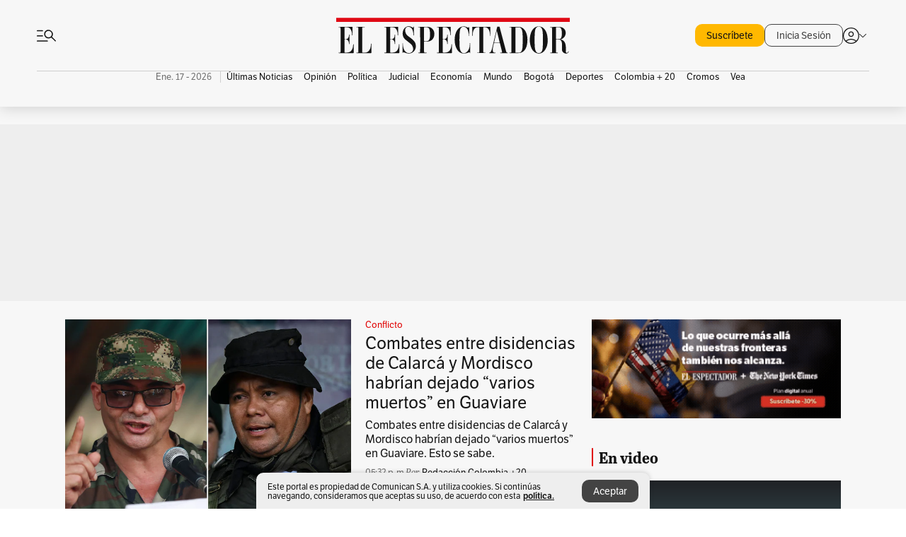

--- FILE ---
content_type: text/html; charset=utf-8
request_url: https://www.elespectador.com/
body_size: 70425
content:
<!DOCTYPE html><html lang="es"><head><meta charSet="utf-8"/><link as="style" rel="preload" href="https://use.typekit.net/zke3dlb.css"/><link rel="stylesheet" href="https://use.typekit.net/zke3dlb.css"/><link rel="preload" href="/pf/resources/images/logoShort.svg?d=1147" as="image" type="image/svg+xml"/><link rel="preload" href="/pf/resources/images/logoFull.svg?d=1147" as="image" type="image/svg+xml"/><link rel="stylesheet" href="/pf/dist/css/el-espectador.css?d=1147"/><link rel="preload" href="//securepubads.g.doubleclick.net/tag/js/gpt.js" as="script"/><link rel="preconnect" href="https://securepubads.g.doubleclick.net"/><link rel="preconnect" href="https://adservice.google.com"/><link rel="preconnect" href="https://pagead2.googlesyndication.com"/><link rel="preconnect" href="https://tpc.googlesyndication.com"/><link rel="stylesheet" href="/pf/resources/dist/newsletterStructure/css/style.css?d=1147"/><script async="" src="https://cdn.tinypass.com/api/tinypass.min.js"></script><script src="https://accounts.google.com/gsi/client" async=""></script><script defer="" src="/pf/resources/scripts/minified/arcads.minified.js?d=1147"></script><script async="" src="/pf/resources/scripts/minified/pianoInit.minified.js?d=1147"></script><script defer="" src="/pf/resources/scripts/minified/pianoScript.minified.js?d=1147"></script><script defer="" src="/pf/resources/scripts/minified/googlePiano.minified.js?d=1147"></script><script defer="" src="/pf/resources/scripts/minified/gtm.minified.js?d=1147"></script><script defer="" src="/pf/resources/scripts/minified/pixel-fb.minified.js?d=1147"></script><title>Noticias de hoy en Colombia y el mundo. Última hora | Noticias | EL ESPECTADOR</title><meta name="description" content="Últimas noticias de Colombia y el mundo hoy. Información y noticias de última hora de Colombia, Deportes, Bogotá, Mundo, Política y más en El Espectador."/><meta name="keywords" content="noticias, Colombia, el espectador, últimas noticias de Colombia, noticias internacionales, noticias de hoy, ultimas noticias, actualidad, opinion, editorial, columnas, cultura, deporte"/><meta name="news_keywords" content="noticias, Colombia, el espectador, últimas noticias de Colombia, noticias internacionales, noticias de hoy, ultimas noticias, actualidad, opinion, editorial, columnas, cultura, deporte"/><meta name="robots" content="follow, index, max-snippet:150, max-image-preview:large  "/><link rel="canonical" href="https://www.elespectador.com"/><link rel="alternate" hrefLang="es" href="https://www.elespectador.com"/><link rel="alternate" type="application/rss+xml" title="El Espectador - Discover - General" href="https://www.elespectador.com/arc/outboundfeeds/discover/?outputType=xml"/><meta name="twitter:card" content="summary_large_image"/><meta name="twitter:site" content="@elespectador"/><meta name="twitter:creator" content="@elespectador"/><meta name="twitter:url" content="https://www.elespectador.com/homepage"/><meta property="twitter:title" content="Noticias de hoy en Colombia y el mundo. Última hora | Noticias"/><meta property="twitter:description" content="Últimas noticias de Colombia y el mundo hoy. Información y noticias de última hora de Colombia, Deportes, Bogotá, Mundo, Política y más en El Espectador."/><meta name="twitter:image" content="https://www.elespectador.com/pf/resources/images/redes_espectador.webp?d=1147"/><meta name="twitter:image:alt" content=""/><meta property="fb:app_id" content="687966271952902"/><meta property="fb:pages" content="14302129065"/><meta name="language" content="spanish"/><meta name="genre" content="news"/><meta name="MobileOptimized" content="width"/><meta name="HandheldFriendly" content="true"/><meta name="viewport" content="width=device-width, initial-scale=1"/><meta name="author" content="El Espectador"/><meta property="ps:breadCrumb" content="Inicio"/><meta property="ps:contentTemplate" content="Home"/><meta property="ps:pageName" content="home"/><meta property="og:site_name" content="ELESPECTADOR.COM"/><meta property="og:url" content="https://www.elespectador.com/homepage"/><meta property="og:title" content="Noticias de hoy en Colombia y el mundo. Última hora | Noticias"/><meta property="og:description" content="Últimas noticias de Colombia y el mundo hoy. Información y noticias de última hora de Colombia, Deportes, Bogotá, Mundo, Política y más en El Espectador."/><meta property="og:image" content="https://www.elespectador.com/pf/resources/images/redes_espectador.webp?d=1147"/><meta property="og:country_name" content="Colombia"/><meta property="og:type" content="website"/><meta name="dcterms.title" content="ELESPECTADOR.COM"/><meta name="dcterms.type" content="Text"/><meta name="dcterms.identifier" content="https://www.elespectador.com/homepage"/><meta name="dcterms.format" content="text/html"/><meta name="geo.placename" content="Colombia"/><meta name="geo.position" content="4.6626515162041535;-74.05541002750398"/><meta name="ICBM" content="4.6626515162041535;-74.05541002750398"/><meta name="format-detection" content="telephone=no"/><meta name="distribution" content="global"/><meta name="geo.region" content="CO"/><meta name="rating" content="general"/><meta name="google-signin-client_id" content="430461265313-2jlpt8n23uj7avn6ijfbj0gmto7dgrko.apps.googleusercontent.com"/><script type="application/javascript" id="polyfill-script">if(!Array.prototype.includes||!(window.Object && window.Object.assign)||!window.Promise||!window.Symbol||!window.fetch){document.write('<script type="application/javascript" src="/pf/dist/engine/polyfill.js?d=1147&mxId=00000000" defer=""><\/script>')}</script><script id="fusion-engine-react-script" type="application/javascript" src="/pf/dist/engine/react.js?d=1147&amp;mxId=00000000" defer=""></script><script id="fusion-engine-combinations-script" type="application/javascript" src="/pf/dist/components/combinations/default.js?d=1147&amp;mxId=00000000" defer=""></script><link rel="icon" href="/pf/resources/images/favicons/logoFavicon.svg?d=1147" type="image/vnd.microsoft.icon"/><link rel="icon" href="/pf/resources/images/favicons/logoFavicon.svg?d=1147" type="image/svg+xml"/><link rel="icon" type="image/svg+xml" href="/pf/resources/images/favicons/logoFavicon-16.svg?d=1147" sizes="16x16"/><link rel="icon" type="image/svg+xml" href="/pf/resources/images/favicons/logoFavicon-32.svg?d=1147" sizes="32x32"/><link rel="icon" type="image/svg+xml" href="/pf/resources/images/favicons/logoFavicon-48.svg?d=1147" sizes="48x48"/><link rel="icon" type="image/svg+xml" href="/pf/resources/images/favicons/logoFavicon-76.svg?d=1147" sizes="76x76"/><link rel="icon" type="image/svg+xml" href="/pf/resources/images/favicons/logoFavicon-96.svg?d=1147" sizes="96x96"/><link rel="apple-touch-icon-precomposed" type="image/png" href="/pf/resources/images/favicons/favicon-EE-120.png?d=1147" sizes="120x120"/><link rel="apple-touch-icon-precomposed" type="image/png" href="/pf/resources/images/favicons/favicon-EE-152.png?d=1147" sizes="152x152"/><link rel="apple-touch-icon-precomposed" type="image/png" href="/pf/resources/images/favicons/favicon-EE-167.png?d=1147" sizes="167x167"/><link rel="apple-touch-icon-precomposed" type="image/png" href="/pf/resources/images/favicons/favicon-EE-180.png?d=1147" sizes="180x180"/><link rel="icon" type="image/svg+xml" href="/pf/resources/images/favicons/logoFavicon-192.svg?d=1147" sizes="192x192"/><link rel="manifest" href="/manifest.json"/><script defer="" src="https://cdnjs.cloudflare.com/ajax/libs/crypto-js/4.0.0/core.js" integrity="sha256-kZdkZhqgFNaGr6uXhjDI1wJie4rPdXuwZIwGvbkmxAI= sha384-16NHxQ56nk9L6mYJEMueErCQy3apXT3t+s3Zln/9Cb5r65PyVoyYWc1Xis2AyLeO sha512-juG4T5LbIw5oIaxRM4SsstO0WEuz3c6BwPhhzgIXvy98OM7UiZsvzCcTz7Is0zGHHIBPaDkCvJ3++uUqBFkRUg==" crossorigin="anonymous"></script><script defer="" src="https://cdnjs.cloudflare.com/ajax/libs/crypto-js/4.0.0/md5.min.js" integrity="sha256-HX0j5mAQX1PZWyNi/7GYv7G27BRBRlmNKXHbGv4fUYg= sha384-8grjJYqm7LKLYU+wyJNSF5VuUdBkO2nhlP5uc1Yucc9Q1UfngglfeZonVNCLIoCR sha512-VLDQac8zlryHkFvL1HIH9KKjkPNdsNLEXM/vImKGMaNkEXbNtb+dyhnyXFkxai1RVNtwrD5L7vffgtzYzeKI3A==" crossorigin="anonymous"></script><script type="application/ld+json">{
    "@context": "https://schema.org",
    "@type":"Organization",
    "name":"El Espectador",
    "url":"https://www.elespectador.com",
    "logo":{
      "@type":"ImageObject",
      "url":"/pf/resources/images/favicons/favicon-EE-152.png?d=1147",
      "width":"300"
    },
    "contactPoint": {
      "@type": "ContactPoint",
      "telephone": "018000510903",
      "contactType": "Servicio al cliente"
    },
    "sameAs":[
      "https://www.facebook.com/elespectadorcom",
      "https://twitter.com/elespectador",
      "https://www.instagram.com/elespectador/",
      "https://www.youtube.com/user/Elespectadorcom?sub_confirmation=1"
    ]}
    </script><script type="application/ld+json">{
  "@context": "http://schema.org",
  "@type": "WebSite",
  "name": "El Espectador",
  "url": "https://www.elespectador.com",
  "sameAs":[
    "https://www.facebook.com/elespectadorcom",
    "https://twitter.com/elespectador",
    "https://www.instagram.com/elespectador/",
    "https://www.youtube.com/user/Elespectadorcom?sub_confirmation=1"
  ]
  ,
      "potentialAction": {
        "@type": "SearchAction",
        "target": "https://www.elespectador.com/buscador/{q}",
        "query-input": "required name=q"
      }
}</script><script src="https://jsc.mgid.com/site/939125.js" async=""></script><script defer="" src="/pf/resources/scripts/minified/adsmovil.minified.js?d=1147"></script><script type="application/json">var params = {
    'email':'',
    'phone': '',
    'puid': ''
}
adsmovil.Init(params);</script><script defer="" src="/pf/resources/scripts/minified/ssm.minified.js?d=1147"></script>
<script>(window.BOOMR_mq=window.BOOMR_mq||[]).push(["addVar",{"rua.upush":"false","rua.cpush":"false","rua.upre":"true","rua.cpre":"true","rua.uprl":"false","rua.cprl":"false","rua.cprf":"false","rua.trans":"SJ-4e84db89-0ef3-439d-bca4-c6ea37be094d","rua.cook":"true","rua.ims":"false","rua.ufprl":"false","rua.cfprl":"false","rua.isuxp":"false","rua.texp":"norulematch","rua.ceh":"false","rua.ueh":"false","rua.ieh.st":"0"}]);</script>
                              <script>!function(e){var n="https://s.go-mpulse.net/boomerang/";if("False"=="True")e.BOOMR_config=e.BOOMR_config||{},e.BOOMR_config.PageParams=e.BOOMR_config.PageParams||{},e.BOOMR_config.PageParams.pci=!0,n="https://s2.go-mpulse.net/boomerang/";if(window.BOOMR_API_key="GRJMD-A2LGW-55R3Y-KNEZE-U6B3Q",function(){function e(){if(!o){var e=document.createElement("script");e.id="boomr-scr-as",e.src=window.BOOMR.url,e.async=!0,i.parentNode.appendChild(e),o=!0}}function t(e){o=!0;var n,t,a,r,d=document,O=window;if(window.BOOMR.snippetMethod=e?"if":"i",t=function(e,n){var t=d.createElement("script");t.id=n||"boomr-if-as",t.src=window.BOOMR.url,BOOMR_lstart=(new Date).getTime(),e=e||d.body,e.appendChild(t)},!window.addEventListener&&window.attachEvent&&navigator.userAgent.match(/MSIE [67]\./))return window.BOOMR.snippetMethod="s",void t(i.parentNode,"boomr-async");a=document.createElement("IFRAME"),a.src="about:blank",a.title="",a.role="presentation",a.loading="eager",r=(a.frameElement||a).style,r.width=0,r.height=0,r.border=0,r.display="none",i.parentNode.appendChild(a);try{O=a.contentWindow,d=O.document.open()}catch(_){n=document.domain,a.src="javascript:var d=document.open();d.domain='"+n+"';void(0);",O=a.contentWindow,d=O.document.open()}if(n)d._boomrl=function(){this.domain=n,t()},d.write("<bo"+"dy onload='document._boomrl();'>");else if(O._boomrl=function(){t()},O.addEventListener)O.addEventListener("load",O._boomrl,!1);else if(O.attachEvent)O.attachEvent("onload",O._boomrl);d.close()}function a(e){window.BOOMR_onload=e&&e.timeStamp||(new Date).getTime()}if(!window.BOOMR||!window.BOOMR.version&&!window.BOOMR.snippetExecuted){window.BOOMR=window.BOOMR||{},window.BOOMR.snippetStart=(new Date).getTime(),window.BOOMR.snippetExecuted=!0,window.BOOMR.snippetVersion=12,window.BOOMR.url=n+"GRJMD-A2LGW-55R3Y-KNEZE-U6B3Q";var i=document.currentScript||document.getElementsByTagName("script")[0],o=!1,r=document.createElement("link");if(r.relList&&"function"==typeof r.relList.supports&&r.relList.supports("preload")&&"as"in r)window.BOOMR.snippetMethod="p",r.href=window.BOOMR.url,r.rel="preload",r.as="script",r.addEventListener("load",e),r.addEventListener("error",function(){t(!0)}),setTimeout(function(){if(!o)t(!0)},3e3),BOOMR_lstart=(new Date).getTime(),i.parentNode.appendChild(r);else t(!1);if(window.addEventListener)window.addEventListener("load",a,!1);else if(window.attachEvent)window.attachEvent("onload",a)}}(),"".length>0)if(e&&"performance"in e&&e.performance&&"function"==typeof e.performance.setResourceTimingBufferSize)e.performance.setResourceTimingBufferSize();!function(){if(BOOMR=e.BOOMR||{},BOOMR.plugins=BOOMR.plugins||{},!BOOMR.plugins.AK){var n="true"=="true"?1:0,t="cookiepresent",a="aoiazeqxij7sa2ll4fva-f-21245f5c6-clientnsv4-s.akamaihd.net",i="false"=="true"?2:1,o={"ak.v":"39","ak.cp":"927404","ak.ai":parseInt("594085",10),"ak.ol":"0","ak.cr":9,"ak.ipv":4,"ak.proto":"h2","ak.rid":"4ae8a584","ak.r":41994,"ak.a2":n,"ak.m":"dscr","ak.n":"ff","ak.bpcip":"3.144.12.0","ak.cport":60986,"ak.gh":"23.66.124.32","ak.quicv":"","ak.tlsv":"tls1.3","ak.0rtt":"","ak.0rtt.ed":"","ak.csrc":"-","ak.acc":"","ak.t":"1768677738","ak.ak":"hOBiQwZUYzCg5VSAfCLimQ==vybztZRlG1oVicPe42GawXtiqjEIIfbxS+aXEGFf3Uol2KIErg2oPUAPOsjgiQlWHxowzRpgP526iuxYBrmfV+Tz2SVSS6xNU25OL8zI6+x+ziT20KBQIJImlSNQyRp+qS3LVvrXMhNIM7luvR/E+iwo7BNzllb3Kx6o3dwJXAxPZBQD2HNX3pzMTT0fpUSXViCdyW5Cj9erLaHBXKddumY36g/gTsXHx2JIIO9fhcQfBifr47SO5hiu+65jBw37QDEQhi3sqtt5h+7WWtw937bhmczvK2mH73DIZ+XxRrMePd39+fX09uLSP1cN5etgesXBfYv8N4mrxrwC+dTPboqJ8D6/VmuQG3eEtCA6/e3RcysW7d2tgG7lQkEf426HGsKfTPbIdMmi71P/NQHyYOzO22gmQ4470jE2uwgK8CI=","ak.pv":"62","ak.dpoabenc":"","ak.tf":i};if(""!==t)o["ak.ruds"]=t;var r={i:!1,av:function(n){var t="http.initiator";if(n&&(!n[t]||"spa_hard"===n[t]))o["ak.feo"]=void 0!==e.aFeoApplied?1:0,BOOMR.addVar(o)},rv:function(){var e=["ak.bpcip","ak.cport","ak.cr","ak.csrc","ak.gh","ak.ipv","ak.m","ak.n","ak.ol","ak.proto","ak.quicv","ak.tlsv","ak.0rtt","ak.0rtt.ed","ak.r","ak.acc","ak.t","ak.tf"];BOOMR.removeVar(e)}};BOOMR.plugins.AK={akVars:o,akDNSPreFetchDomain:a,init:function(){if(!r.i){var e=BOOMR.subscribe;e("before_beacon",r.av,null,null),e("onbeacon",r.rv,null,null),r.i=!0}return this},is_complete:function(){return!0}}}}()}(window);</script></head><body class=""><script defer="" src="/pf/resources/scripts/minified/cxenseMetatags.body.minified.js?d=1147"></script><script defer="" src="/pf/resources/scripts/minified/pianoResetToken.body.minified.js?d=1147"></script><noscript><iframe src="https://www.googletagmanager.com/ns.html?id=GTM-5FQVPR" title="Tag manager no script" height="0" width="0" style="display:none;visibility:hidden"></iframe></noscript><div id="fusion-app"><div class="Layout Layout-Home" id="homeRedesignLayout"><div class="Auth"></div><div class="OneSignal"></div><div><div><style>.onesignal-slidedown-container {
    display: none !important;
  }
  </style><div class="Modal-hide"><div class="Modal-Container"><div id=""><div><div id="notificationPopup"><div class="Modal-Container"><div><img class="Modal-Image" src="/pf/resources/images/logoShortLight.svg?d=1147" alt="Logo El Espectador"/></div><div><div class="Modal-Text">No te pierdas ningún acontecimiento, accede a nuestras notificaciones</div><div class="Modal-ContainerButton"><button class="Button Button_text Button_ Button_text_" type="button">No, gracias</button><div class="onesignal-customlink-container"></div></div></div></div></div></div></div></div></div></div></div><header id="header-layoutHome"><div class="Header Header-TopBar Header_mainSite"><div class="Header-Content"><div class="BurgerMenu-OpenButton"><svg viewBox="0 0 1024 1024" style="display:inline-block;stroke:currentColor;fill:currentColor"><path d="M28.158 828.615c-37.317 1.365-37.772-58.706 0-57.341h537.91c37.317-1.365 37.772 58.706 0 57.341h-537.91zM28.158 552.834c-37.317 1.365-37.772-58.706 0-57.341h277.601c15.928 0 29.125 12.743 28.67 28.67 0 15.928-12.743 29.125-28.67 28.67h-277.601zM28.158 277.053c-37.317 1.365-37.772-58.706 0-57.341h277.601c15.928 0 29.125 12.743 28.67 28.67 0 15.928-12.743 29.125-28.67 28.67h-277.601zM627.959 658.869c-201.147 9.557-314.463-258.943-165.195-394.559 194.776-202.513 531.539 84.191 348.594 304.907l203.423 200.237c12.743 10.467 11.832 29.58 0 40.957-10.467 11.377-29.58 10.467-40.957 0l-203.423-200.237c-40.957 30.946-91.472 49.149-142.897 49.149zM627.959 601.528c48.694 0 90.562-16.838 124.693-50.514s51.425-74.634 51.425-122.872c0-48.239-17.293-89.197-51.425-122.872s-75.999-50.514-124.693-50.514-90.562 16.838-124.693 50.514c-34.131 33.676-51.425 74.634-51.425 122.872s17.293 89.197 51.425 122.872c34.131 33.676 75.999 50.514 124.693 50.514z"></path></svg></div><div class="Header-Logo Header-MainLogo"><a href="/" rel="noreferrer"><picture class="Header-LogoImage"><img src="/pf/resources/images/logoFull.svg?d=1147" alt="Elespectador.com: Últimas noticias de Colombia y el mundo" width="180" height="28"/></picture></a></div><div class="Header-ContainerUser"><div class="Header-User" id="UserAvatarContainer"><div class="Header-UserContainer"><div class="Header-Anon "><svg class="Header-AvatarCircle" viewBox="0 0 1024 1024" style="display:inline-block;stroke:currentColor;fill:currentColor"><path d="M177.79 824.384c190.977-148.689 469.712-148.689 660.689 0 276.462-268.732 58.657-784.824-330.117-767.545-388.774-17.279-607.034 499.268-330.572 767.545zM507.908 586.117c-224.171 2.274-224.171-343.758 0-341.485 224.171-2.274 224.171 343.758 0 341.485zM507.908 1024.455c-677.513-16.824-677.513-1007.631 0-1024 677.513 16.824 677.513 1007.631 0 1024zM507.908 967.616c100.49 0.455 211.893-37.741 286.465-102.764-155.964-127.318-417.876-130.046-572.931 0 74.572 65.023 185.975 103.673 286.465 102.764zM507.908 529.279c148.234 4.092 148.234-231.901 0-227.808-148.234-4.092-148.234 231.901 0 227.808z"></path></svg><svg class="Header-Arrow " viewBox="0 0 422 1024" style="display:inline-block;stroke:currentColor;fill:currentColor"><path d="M336.696 512.431l-321.106-321.106c-35.676-32.942 19.56-91.257 53.521-53.521l331.738 331.738c12.684 12.684 17.846 25.385 17.846 42.877 0 17.151-5.146 30.19-17.846 42.877l-331.738 331.738c-32.942 35.338-91.257-19.56-53.521-53.521l321.106-321.106z"></path></svg></div></div></div></div></div><div class="Nav Nav-principal Nav_onlyDesktop  Nav-principal Nav_onlyDesktop undefined "><nav class="Nav-ulSection  "><div class="Nav-ul  "><div class="swiper Carousel Carousel_lastChildBorder Carousel_navs Carousel_Subheading Carousel_EEMenu"><div class="swiper-wrapper"><div class="swiper-slide Carousel-Slide" data-swiper-slide-index="0"><div class="Nav-Date Datetime">Ene. 17 - 2026</div></div><div class="swiper-slide Carousel-Slide" data-swiper-slide-index="1"><div class="Nav-il undefined Nav-il_active"><a href="/ultimas-noticias-colombia/?utm_source=interno&amp;utm_medium=boton&amp;utm_campaign=menu_horizontal&amp;utm_content=boton_menu_horizontal" class="Nav-a  false"><h3 class="Nav-TitleSection Nav-TitleSectionWithoutBorder" data-section="Últimas Noticias">Últimas Noticias</h3></a></div></div><div class="swiper-slide Carousel-Slide" data-swiper-slide-index="2"><div class="Nav-il undefined "><a href="/opinion/?utm_source=interno&amp;utm_medium=boton&amp;utm_campaign=menu_horizontal&amp;utm_content=boton_menu_horizontal" class="Nav-a  false"><h3 class="Nav-TitleSection Nav-TitleSectionWithoutBorder" data-section="Opinión">Opinión</h3></a></div></div><div class="swiper-slide Carousel-Slide" data-swiper-slide-index="3"><div class="Nav-il undefined "><a href="/politica/?utm_source=interno&amp;utm_medium=boton&amp;utm_campaign=menu_horizontal&amp;utm_content=boton_menu_horizontal" class="Nav-a  false"><h3 class="Nav-TitleSection Nav-TitleSectionWithoutBorder" data-section="Política">Política</h3></a></div></div><div class="swiper-slide Carousel-Slide" data-swiper-slide-index="4"><div class="Nav-il undefined "><a href="/judicial/?utm_source=interno&amp;utm_medium=boton&amp;utm_campaign=menu_horizontal&amp;utm_content=boton_menu_horizontal" class="Nav-a  false"><h3 class="Nav-TitleSection Nav-TitleSectionWithoutBorder" data-section="Judicial">Judicial</h3></a></div></div><div class="swiper-slide Carousel-Slide" data-swiper-slide-index="5"><div class="Nav-il undefined "><a href="/economia/?utm_source=interno&amp;utm_medium=boton&amp;utm_campaign=menu_horizontal&amp;utm_content=boton_menu_horizontal" class="Nav-a  false"><h3 class="Nav-TitleSection Nav-TitleSectionWithoutBorder" data-section="Economía">Economía</h3></a></div></div><div class="swiper-slide Carousel-Slide" data-swiper-slide-index="6"><div class="Nav-il undefined "><a href="/mundo/?utm_source=interno&amp;utm_medium=boton&amp;utm_campaign=menu_horizontal&amp;utm_content=boton_menu_horizontal" class="Nav-a  false"><h3 class="Nav-TitleSection Nav-TitleSectionWithoutBorder" data-section="Mundo">Mundo</h3></a></div></div><div class="swiper-slide Carousel-Slide" data-swiper-slide-index="7"><div class="Nav-il undefined "><a href="/bogota/?utm_source=interno&amp;utm_medium=boton&amp;utm_campaign=menu_horizontal&amp;utm_content=boton_menu_horizontal" class="Nav-a  false"><h3 class="Nav-TitleSection Nav-TitleSectionWithoutBorder" data-section="Bogotá">Bogotá</h3></a></div></div><div class="swiper-slide Carousel-Slide" data-swiper-slide-index="8"><div class="Nav-il undefined "><a href="/deportes/?utm_source=interno&amp;utm_medium=boton&amp;utm_campaign=menu_horizontal&amp;utm_content=boton_menu_horizontal" class="Nav-a  false"><h3 class="Nav-TitleSection Nav-TitleSectionWithoutBorder" data-section="Deportes">Deportes</h3></a></div></div><div class="swiper-slide Carousel-Slide" data-swiper-slide-index="9"><div class="Nav-il undefined "><a href="/colombia-20/?utm_source=interno&amp;utm_medium=boton&amp;utm_campaign=menu_horizontal&amp;utm_content=boton_menu_col-20" class="Nav-a  false"><h3 class="Nav-TitleSection Nav-TitleSectionWithoutBorder" data-section="Colombia + 20">Colombia + 20</h3></a></div></div><div class="swiper-slide Carousel-Slide" data-swiper-slide-index="10"><div class="Nav-il undefined "><a href="/cromos/?utm_source=interno&amp;utm_medium=boton&amp;utm_campaign=menu_horizontal&amp;utm_content=boton_menu_horizontal" class="Nav-a  false"><h3 class="Nav-TitleSection Nav-TitleSectionWithoutBorder" data-section="Cromos">Cromos</h3></a></div></div><div class="swiper-slide Carousel-Slide" data-swiper-slide-index="11"><div class="Nav-il undefined "><a href="/revista-vea/?utm_source=interno&amp;utm_medium=boton&amp;utm_campaign=menu_horizontal&amp;utm_content=boton_menu_horizontal" class="Nav-a  false"><h3 class="Nav-TitleSection Nav-TitleSectionWithoutBorder" data-section="Vea">Vea</h3></a></div></div></div><div class="swiper-pagination"></div><div class="Carousel-Arrows Carousel-Arrows_DragBox"><div class="Carousel-Arrow"><svg class="Icon_carousel Carousel-LeftArrow" viewBox="0 0 422 1024" style="display:inline-block;stroke:currentColor;fill:currentColor"><path d="M336.696 512.431l-321.106-321.106c-35.676-32.942 19.56-91.257 53.521-53.521l331.738 331.738c12.684 12.684 17.846 25.385 17.846 42.877 0 17.151-5.146 30.19-17.846 42.877l-331.738 331.738c-32.942 35.338-91.257-19.56-53.521-53.521l321.106-321.106z"></path></svg></div><div class="Carousel-Arrow"><svg class="Icon_carousel Carousel-RightArrow" viewBox="0 0 422 1024" style="display:inline-block;stroke:currentColor;fill:currentColor"><path d="M336.696 512.431l-321.106-321.106c-35.676-32.942 19.56-91.257 53.521-53.521l331.738 331.738c12.684 12.684 17.846 25.385 17.846 42.877 0 17.151-5.146 30.19-17.846 42.877l-331.738 331.738c-32.942 35.338-91.257-19.56-53.521-53.521l321.106-321.106z"></path></svg></div></div></div></div></nav></div></div><div class="Header-HomePlaceholder"></div><h1 style="display:none">Elespectador.com: Últimas noticias de Colombia y el mundo</h1><div class="Ads_megaBannerTopContainer false"><div><div id="fallBackAdContainer" class="Ads_megaBannerTopFallBackContainer"><div id="fallBackAd" class="Ads_megaBannerTopFallBack">Publicidad</div></div></div></div><div class="StickyAd StickyAd_showAd  "><div id="closeSticky"><div class="StickyAd-closeAd StickyAd-closeAd_showAd"><span><svg class="StickyAd-Icon " viewBox="0 0 1024 1024" style="display:inline-block;stroke:currentColor;fill:currentColor"><path d="M507.453 552.469l184.611 184.611c10.913 10.913 29.101 11.822 40.469 0 12.277-11.822 12.277-28.647 0-40.469l-184.611-184.611 184.611-184.611c10.913-10.913 11.822-29.101 0-40.469-11.822-12.277-28.647-12.277-40.469 0l-184.611 184.611-184.611-184.611c-5.141-5.26-12.307-8.522-20.234-8.522s-15.094 3.262-20.229 8.517l-0.005 0.005c-12.277 11.822-12.277 28.647 0 40.469l184.611 184.611-184.611 184.611c-10.913 10.913-11.822 29.101 0 40.469 11.822 12.277 28.647 12.277 40.469 0l184.611-184.611zM507.453 1024.455c-677.059-20.007-677.059-1003.993 0-1024 677.059 20.007 677.059 1003.993 0 1024zM507.453 967.616c126.863 0 234.629-44.107 322.842-132.32s132.32-195.979 132.32-322.842-44.107-234.629-132.32-322.842-195.979-132.32-322.842-132.32-234.629 44.107-322.842 132.32-132.32 195.979-132.32 322.842 44.107 234.629 132.32 322.842 195.979 132.32 322.842 132.32z"></path></svg></span></div></div><div class="StickyAd-adWrapper" id="StickyContainer"></div></div><div class="PianoContainer-UserMenu"></div></header><div id="onlive-layout" class="Layout-MainHome"></div><div id="main-layout-1" class="Layout-MainHome Layout-MainHome_fitMargin Layout-MainHome_oneColumn"></div><div class="Layout-MainHome Layout-MainHome_fitMargin Layout-MainHome_twoColumns"><div id="main-layout-2" class="Layout-mainHomeA"><div><div class="BlockContainer BlockContainer_borderAll BlockContainer_noMargin    BlockContainer_customizeBlock"><div class="BlockContainer-Content"><div class="Card Card-HomeEE Card-HomeEE_open1 "><div class="Card-ImagePosition Card-ImagePosition_down"><div class="Card-ImageFrame"><a href="/colombia-20/conflicto/combates-entre-disidencias-de-calarca-y-mordisco-habrian-dejado-30-muertos-en-guaviare-ejercito-verifica/" target="_self" rel="noopener "><picture><source class="Card-Image" srcSet="https://www.elespectador.com/resizer/v2/PQCZQEBL6JAOLNHCL6KTRLFBLY.jpeg?auth=c74a78314ffae2e80a60062104c55b2221e646fbf832376375e4434b43663722&amp;width=287&amp;height=191&amp;smart=true&amp;quality=60" media="(max-width: 360px)" width="287" height="191"/><source class="Card-Image" srcSet="https://www.elespectador.com/resizer/v2/PQCZQEBL6JAOLNHCL6KTRLFBLY.jpeg?auth=c74a78314ffae2e80a60062104c55b2221e646fbf832376375e4434b43663722&amp;width=400&amp;height=266&amp;smart=true&amp;quality=60" media="(max-width: 425px)" width="400" height="266"/><source class="Card-Image" srcSet="https://www.elespectador.com/resizer/v2/PQCZQEBL6JAOLNHCL6KTRLFBLY.jpeg?auth=c74a78314ffae2e80a60062104c55b2221e646fbf832376375e4434b43663722&amp;width=680&amp;height=453&amp;smart=true&amp;quality=60" media="(max-width: 600px)" width="680" height="453"/><source class="Card-Image" srcSet="https://www.elespectador.com/resizer/v2/PQCZQEBL6JAOLNHCL6KTRLFBLY.jpeg?auth=c74a78314ffae2e80a60062104c55b2221e646fbf832376375e4434b43663722&amp;width=952&amp;height=637&amp;smart=true&amp;quality=60" media="(max-width: 1199px)" width="952" height="637"/><source class="Card-Image" srcSet="https://www.elespectador.com/resizer/v2/PQCZQEBL6JAOLNHCL6KTRLFBLY.jpeg?auth=c74a78314ffae2e80a60062104c55b2221e646fbf832376375e4434b43663722&amp;width=680&amp;height=453&amp;smart=true&amp;quality=80" media="(max-width: 1200px)" width="680" height="453"/><img class="Card-Image" src="https://www.elespectador.com/resizer/v2/PQCZQEBL6JAOLNHCL6KTRLFBLY.jpeg?auth=c74a78314ffae2e80a60062104c55b2221e646fbf832376375e4434b43663722&amp;width=680&amp;height=453&amp;smart=true&amp;quality=80" alt="Combates entre disidencias de Calarcá y Mordisco habrían dejado “varios muertos” en Guaviare" width="680" height="453"/></picture></a></div><div class="Card-Container"><div class="Card-SectionContainer"><h4 class="Card-Section Card-Section"><a href="/colombia-20/conflicto/" target="_self" rel="noopener ">Conflicto</a></h4></div><h2 class="Card-Title Card-Title"><a href="/colombia-20/conflicto/combates-entre-disidencias-de-calarca-y-mordisco-habrian-dejado-30-muertos-en-guaviare-ejercito-verifica/" target="_self" rel="noopener ">Combates entre disidencias de Calarcá y Mordisco habrían dejado “varios muertos” en Guaviare</a></h2><div class="Card-Hook Card-Hook"><a href="/colombia-20/conflicto/combates-entre-disidencias-de-calarca-y-mordisco-habrian-dejado-30-muertos-en-guaviare-ejercito-verifica/" target="_self" rel="noopener ">Combates entre disidencias de Calarcá y Mordisco habrían dejado “varios muertos” en Guaviare. Esto se sabe.</a></div><div class="Card-DateContainer"><p class="Card-Datetime">05:32 p. m.</p><h3 class="Card-Author"><a href="/autores/redaccion-col2020/">Redacción Colombia +20</a></h3></div></div></div></div></div></div></div><div class="lazyload-wrapper "><div style="height:400px" class="lazyload-placeholder"></div></div><div class="lazyload-wrapper "><div style="height:400px" class="lazyload-placeholder"></div></div><div class="lazyload-wrapper "><div style="height:400px" class="lazyload-placeholder"></div></div></div><div class="Ads Ads_mobile"><div class="lazyload-wrapper "><div class="lazyload-placeholder"></div></div></div><div id="main-layout-3" class="Layout-mainHomeB"><div data-google-interstitial="false"><div class="suscripciones-home-desktop BlockContainer PianoContainer_onlyDesktop"><p> </p></div></div><div class="HorizontalVideoCard"><div class="lazyload-wrapper "><div class="lazyload-placeholder"></div></div></div></div></div><div class="Layout-MainHome Layout-MainHome_fitMargin Layout-MainHome_twoColumns"><div class="Layout-mainHomeA"><div class="Layout-MainHome Layout-MainHome_twoColumnsReverse"><div id="main-layout-4-5" class="Layout-mainHomeA Layout-MainHome_stickyChild"><div class="lazyload-wrapper "><div style="height:400px" class="lazyload-placeholder"></div></div><div class="lazyload-wrapper "><div class="lazyload-placeholder"></div></div><div class="Ads Ads_mobile"><div class="lazyload-wrapper "><div class="lazyload-placeholder"></div></div></div><div class="BlockContainer"><div class="BlockContainer-Header"><h2 class="BlockContainer-Title BlockContainer-Title_tertiary BlockContainer-Title_xs">Newsletters</h2></div><div class="NewsletterCard"><div class="NewsletterCard-TopBanner"><img src="/pf/resources/images/NewsletterAdminLoPositivo.webp?d=1147" alt="Lo Positivo"/></div><div class="NewsletterCard-Content NewsletterCard-Content_premium"><div class="NewsletterCard-Frecuency">Newsletter informativo - Cada sábado</div><h2 class="NewsletterCard-Title"><span>Lo Positivo</span></h2><div class="NewsletterCard-Hook NewsletterCard-Hook_anonymous">Solo noticias buenas que contar. Y son muchas.<!-- --> <button class="Button Button_grayText" id="Newsletter-ByDayLogin" type="button">Inicia sesión</button> o <button class="Button Button_grayText" id="Newsletter-ByDaySubscribe" type="button">suscríbete</button> para recibirlo.</div></div><div class="NewsletterCard-Exclusive">Exclusivo Suscriptores</div></div></div><div data-google-interstitial="false"><div class="Block-piano Block subscriptions-carousel" id="pianoContainer"><p> </p></div></div></div><div id="main-layout-6" class="Layout-mainHomeB"><div class="lazyload-wrapper "><div style="height:400px" class="lazyload-placeholder"></div></div><div class="lazyload-wrapper "><div style="height:400px" class="lazyload-placeholder"></div></div><div class="lazyload-wrapper "><div style="height:400px" class="lazyload-placeholder"></div></div></div></div><div id="main-layout-7" class="Layout-MainHome"><div class="lazyload-wrapper "><div style="height:400px" class="lazyload-placeholder"></div></div><div class="lazyload-wrapper "><div style="height:400px" class="lazyload-placeholder"></div></div></div><div class="Ads Ads_mobile"><div class="lazyload-wrapper "><div class="lazyload-placeholder"></div></div></div><div id="main-layout-8" class="Layout-MainHome"><div class="lazyload-wrapper "><div style="height:400px" class="lazyload-placeholder"></div></div><div class="lazyload-wrapper "><div style="height:400px" class="lazyload-placeholder"></div></div></div></div><div class="Layout-mainHomeB"><div id="main-layout-9" class="Layout-MainHome Layout-OnlyDesktop"><div class="Ads Ads-background Ads_desktop"><div class="lazyload-wrapper "><div class="lazyload-placeholder"></div></div></div><div class="lazyload-wrapper "><div class="lazyload-placeholder"></div></div></div><div class="Ads-sticky Ads_desktop"><div class="lazyload-wrapper "><div class="lazyload-placeholder"></div></div></div></div></div><div class="Ads_desktop"><div class="lazyload-wrapper "><div class="lazyload-placeholder"></div></div></div><div id="main-layout-10" class="Layout-MainHome Layout-MainHome_oneColumn Layout-MainHome_white"><div id="VideoPlayBlock" class="VideoVerticalDiscovery"><div class="VideoVerticalDiscovery-Content"><a href="/ee-play/" target="_self" rel="noopener"><img class="VideoVerticalDiscovery-LogoPlay" src="/pf/resources/images/logo_ee_play.svg?d=1147" alt="Logo El Espectador Play"/></a><div id="VideoVerticalDiscovery-Qku66yYN"></div></div></div><div class="lazyload-wrapper "><div style="height:400px" class="lazyload-placeholder"></div></div></div><div class="Ads Ads_mobile"><div class="lazyload-wrapper "><div class="lazyload-placeholder"></div></div></div><div class="Layout-MainHome Layout-MainHome_fitMargin Layout-MainHome_twoColumns"><div id="main-layout-11-12" class="Layout-mainHomeA"><div class="lazyload-wrapper "><div style="height:400px" class="lazyload-placeholder"></div></div><div class="lazyload-wrapper "><div style="height:400px" class="lazyload-placeholder"></div></div><div class="lazyload-wrapper "><div style="height:400px" class="lazyload-placeholder"></div></div><div class="Ads Ads_mobile"><div class="lazyload-wrapper "><div class="lazyload-placeholder"></div></div></div><div id="GeneralPodcastBlock"><div class="BlockContainer  BlockContainer_noMargin  BlockContainer_padding  BlockContainer_podcast"><div class="BlockContainer-Header "><a href="https://www.elespectador.com/podcast-espanol-el-espectador/" target="_self" rel="noopener "><h2 class="BlockContainer-Title  "><span>Pódcast EE</span></h2></a></div><div class="BlockContainer-Content"><div class="BlockContainer-PodcastCard"><div class="Card Card-HomeEE Card-HomeEE_podcast1"><div class="Card-ImagePosition Card-ImagePosition_left"><div class="Card-ImageFrame"><a href="/podcast-espanol-el-espectador/rodrigo-triana-y-sonar-no-cuesta-nada-entre-la-guaca-la-culpa-y-el-humor-negro/" target="_self" rel="noopener "><picture><source class="Card-Image" srcSet="https://www.elespectador.com/resizer/v2/F5ZGDKWVYFCHXIMQDMLPYZQHR4.png?auth=cf07aea3892032aac57d236d247a82394b5e9f79931a3b3ec0fd03ec918e8930&amp;width=54&amp;height=54&amp;focal=2581,660&amp;quality=60" media="(max-width: 360px)" width="54" height="54"/><source class="Card-Image" srcSet="https://www.elespectador.com/resizer/v2/F5ZGDKWVYFCHXIMQDMLPYZQHR4.png?auth=cf07aea3892032aac57d236d247a82394b5e9f79931a3b3ec0fd03ec918e8930&amp;width=54&amp;height=54&amp;focal=2581,660&amp;quality=60" media="(max-width: 425px)" width="54" height="54"/><source class="Card-Image" srcSet="https://www.elespectador.com/resizer/v2/F5ZGDKWVYFCHXIMQDMLPYZQHR4.png?auth=cf07aea3892032aac57d236d247a82394b5e9f79931a3b3ec0fd03ec918e8930&amp;width=54&amp;height=54&amp;focal=2581,660&amp;quality=60" media="(max-width: 600px)" width="54" height="54"/><source class="Card-Image" srcSet="https://www.elespectador.com/resizer/v2/F5ZGDKWVYFCHXIMQDMLPYZQHR4.png?auth=cf07aea3892032aac57d236d247a82394b5e9f79931a3b3ec0fd03ec918e8930&amp;width=54&amp;height=54&amp;focal=2581,660&amp;quality=80" media="(max-width: 1200px)" width="54" height="54"/><img class="Card-Image" src="https://www.elespectador.com/resizer/v2/F5ZGDKWVYFCHXIMQDMLPYZQHR4.png?auth=cf07aea3892032aac57d236d247a82394b5e9f79931a3b3ec0fd03ec918e8930&amp;width=54&amp;height=54&amp;focal=2581,660&amp;quality=80" alt="Rodrigo Triana y “Soñar no cuesta nada”: entre la guaca, la culpa..." width="54" height="54"/></picture><svg class="Card-IconImage Card-IconVideo" viewBox="0 0 1024 1024" style="display:inline-block;stroke:currentColor;fill:currentColor"><path d="M476.316 879.971v-109.678c-154.853-14.738-277.959-153.553-275.011-308.736h71.696c-6.554 310.695 484.869 310.365 477.997 0h71.696c2.948 155.183-120.158 293.997-275.011 308.406v109.678s-71.696 0-71.696 0zM512.329 586.951c-65.476 1.633-121.131-54.344-119.499-119.499 0 0 0-204.945 0-204.945 1.959-157.801 237.040-158.13 238.999 0 0 0 0 204.945 0 204.945 1.633 65.476-54.344 121.131-119.499 119.499zM512.329 515.248c13.42 0 24.881-4.577 34.054-13.75s13.75-20.629 13.75-34.054v-204.945c0-13.42-4.577-24.881-13.75-34.054s-20.629-13.75-34.054-13.75-24.881 4.577-34.054 13.75-13.75 20.629-13.75 34.054v204.945c0 13.42 4.577 24.881 13.75 34.054s20.629 13.75 34.054 13.75z"></path></svg></a></div><div class="Card-Container"><div class="Card-SectionContainer"><h4 class="Card-Section Card-Section"><a href="/podcast-espanol-el-espectador/" target="_self" rel="noopener ">Podcast</a></h4></div><h2 class="Card-Title Card-Title_xxs"><a href="/podcast-espanol-el-espectador/rodrigo-triana-y-sonar-no-cuesta-nada-entre-la-guaca-la-culpa-y-el-humor-negro/" target="_self" rel="noopener ">Rodrigo Triana y “Soñar no cuesta nada”: entre la guaca, la culpa...</a></h2><div class="Card-DateContainer"></div></div><svg class="Card-IconOutside" viewBox="0 0 1024 1024" style="display:inline-block;stroke:currentColor;fill:currentColor"><path d="M476.316 879.971v-109.678c-154.853-14.738-277.959-153.553-275.011-308.736h71.696c-6.554 310.695 484.869 310.365 477.997 0h71.696c2.948 155.183-120.158 293.997-275.011 308.406v109.678s-71.696 0-71.696 0zM512.329 586.951c-65.476 1.633-121.131-54.344-119.499-119.499 0 0 0-204.945 0-204.945 1.959-157.801 237.040-158.13 238.999 0 0 0 0 204.945 0 204.945 1.633 65.476-54.344 121.131-119.499 119.499zM512.329 515.248c13.42 0 24.881-4.577 34.054-13.75s13.75-20.629 13.75-34.054v-204.945c0-13.42-4.577-24.881-13.75-34.054s-20.629-13.75-34.054-13.75-24.881 4.577-34.054 13.75-13.75 20.629-13.75 34.054v204.945c0 13.42 4.577 24.881 13.75 34.054s20.629 13.75 34.054 13.75z"></path></svg></div></div><div class="Card Card-HomeEE Card-HomeEE_podcast1"><div class="Card-ImagePosition Card-ImagePosition_left"><div class="Card-ImageFrame"><a href="/entretenimiento/fat-n-el-origen-del-colombiano-campeon-mundial-de-freestyle/" target="_self" rel="noopener "><picture><source class="Card-Image" srcSet="https://www.elespectador.com/resizer/v2/LOGQQKW7IFBC3L6R44KSMPM5NI.jpg?auth=860e31fe7e3682c6aa044d0c7841ca2bba6b0edc73f1d0534839a25de26e8dd4&amp;width=54&amp;height=54&amp;smart=true&amp;quality=60" media="(max-width: 360px)" width="54" height="54"/><source class="Card-Image" srcSet="https://www.elespectador.com/resizer/v2/LOGQQKW7IFBC3L6R44KSMPM5NI.jpg?auth=860e31fe7e3682c6aa044d0c7841ca2bba6b0edc73f1d0534839a25de26e8dd4&amp;width=54&amp;height=54&amp;smart=true&amp;quality=60" media="(max-width: 425px)" width="54" height="54"/><source class="Card-Image" srcSet="https://www.elespectador.com/resizer/v2/LOGQQKW7IFBC3L6R44KSMPM5NI.jpg?auth=860e31fe7e3682c6aa044d0c7841ca2bba6b0edc73f1d0534839a25de26e8dd4&amp;width=54&amp;height=54&amp;smart=true&amp;quality=60" media="(max-width: 600px)" width="54" height="54"/><source class="Card-Image" srcSet="https://www.elespectador.com/resizer/v2/LOGQQKW7IFBC3L6R44KSMPM5NI.jpg?auth=860e31fe7e3682c6aa044d0c7841ca2bba6b0edc73f1d0534839a25de26e8dd4&amp;width=54&amp;height=54&amp;smart=true&amp;quality=80" media="(max-width: 1200px)" width="54" height="54"/><img class="Card-Image" src="https://www.elespectador.com/resizer/v2/LOGQQKW7IFBC3L6R44KSMPM5NI.jpg?auth=860e31fe7e3682c6aa044d0c7841ca2bba6b0edc73f1d0534839a25de26e8dd4&amp;width=54&amp;height=54&amp;smart=true&amp;quality=80" alt="Fat N, el origen del colombiano campeón mundial de freestyle" width="54" height="54"/></picture></a></div><div class="Card-Container"><div class="Card-SectionContainer"><h4 class="Card-Section Card-Section"><a href="/entretenimiento/" target="_self" rel="noopener ">Entretenimiento</a></h4></div><h2 class="Card-Title Card-Title_xxs"><a href="/entretenimiento/fat-n-el-origen-del-colombiano-campeon-mundial-de-freestyle/" target="_self" rel="noopener ">Fat N, el origen del colombiano campeón mundial de freestyle</a></h2><div class="Card-DateContainer"></div></div></div></div></div><div><iframe data-testid="embed-iframe" style="border-radius:12px" src="https://open.spotify.com/embed/episode/40Cs0gFSv0M2IM5liJB5Cd?utm_source=generator" width="100%" height="352" frameBorder="0" allowfullscreen="" allow="autoplay; clipboard-write; encrypted-media; fullscreen; picture-in-picture" loading="lazy"></iframe></div></div></div></div><div class="lazyload-wrapper "><div style="height:400px" class="lazyload-placeholder"></div></div></div><div class="Ads Ads_mobile"><div class="lazyload-wrapper "><div class="lazyload-placeholder"></div></div></div><div id="main-layout-13" class="Layout-mainHomeB"><div class="SpecialsCard"><a class="SpecialsCard-Container" href="/especiales/?utm_source=interno&amp;utm_medium=banner&amp;utm_campaign=producto&amp;utm_content=banner_especiales_home"><div class="SpecialsCard-Text">Especiales</div><div class="SpecialsCard-Image"><div class="lazyload-wrapper "><div class="lazyload-placeholder"></div></div></div><div class="SpecialsCard-Button">Ir al contenido</div></a></div><div class="Ads-sticky Ads_desktop"><div class="lazyload-wrapper "><div class="lazyload-placeholder"></div></div></div></div></div><div class="Ads_desktop"><div class="lazyload-wrapper "><div class="lazyload-placeholder"></div></div></div><div class="Layout-MainHome Layout-MainHome_fitMargin Layout-MainHome_twoColumns"><div id="main-layout-14-15-16" class="Layout-mainHomeA"><div class="lazyload-wrapper "><div style="height:400px" class="lazyload-placeholder"></div></div><div class="lazyload-wrapper "><div style="height:400px" class="lazyload-placeholder"></div></div><div class="Ads Ads_mobile"><div class="lazyload-wrapper "><div class="lazyload-placeholder"></div></div></div><div class="lazyload-wrapper "><div style="height:400px" class="lazyload-placeholder"></div></div><div class="Ads Ads_mobile"><div class="lazyload-wrapper "><div class="lazyload-placeholder"></div></div></div><div class="lazyload-wrapper "><div style="height:400px" class="lazyload-placeholder"></div></div></div><div id="main-layout-17" class="Layout-mainHomeB"><div class="Widget " id="LMLHome"></div><div class="Ads-sticky Ads_desktop"><div class="lazyload-wrapper "><div class="lazyload-placeholder"></div></div></div></div></div><div id="main-layout-18" class="Layout-MainHome Layout-MainHome_oneColumn Layout-MainHome_white"><div class="lazyload-wrapper "><div style="height:400px" class="lazyload-placeholder"></div></div></div><div id="main-layout-19" class="Layout-MainHome Layout-MainHome_oneColumn"></div><div class="Ads_desktop"><div class="lazyload-wrapper "><div class="lazyload-placeholder"></div></div></div><div class="Ads Ads_mobile"><div class="lazyload-wrapper "><div class="lazyload-placeholder"></div></div></div><div class="Layout-MainHome Layout-MainHome_fitMargin Layout-MainHome_twoColumns"><div id="main-layout-20" class="Layout-mainHomeA"><div class="lazyload-wrapper "><div style="height:400px" class="lazyload-placeholder"></div></div><div class="lazyload-wrapper "><div style="height:400px" class="lazyload-placeholder"></div></div></div><div class="Ads Ads_mobile"><div class="lazyload-wrapper "><div class="lazyload-placeholder"></div></div></div><div class="Layout-mainHomeB"><div class="Ads-sticky Ads_desktop"><div class="lazyload-wrapper "><div class="lazyload-placeholder"></div></div></div></div></div><div class="Ads_desktop"><div class="lazyload-wrapper "><div class="lazyload-placeholder"></div></div></div><div id="main-layout-21" class="Layout-MainHome Layout-MainHome_oneColumn"><div class="lazyload-wrapper "><div style="height:400px" class="lazyload-placeholder"></div></div></div><div class="Ads_desktop"><div class="lazyload-wrapper "><div class="lazyload-placeholder"></div></div></div><div class="Ads Ads_mobile"><div class="lazyload-wrapper "><div class="lazyload-placeholder"></div></div></div><div id="main-layout-22" class="Layout-MainHome Layout-MainHome_oneColumn Layout-MainHome_white"><div class="lazyload-wrapper "><div class="lazyload-placeholder"></div></div></div><div class="Ads_desktop"><div class="lazyload-wrapper "><div class="lazyload-placeholder"></div></div></div><div class="Ads Ads_mobile"><div class="lazyload-wrapper "><div class="lazyload-placeholder"></div></div></div><div id="main-layout-23" class="Layout-MainHome Layout-MainHome_oneColumn Layout-MainHome_astrology"><div></div></div><div class="Ads Ads_mobile"><div class="lazyload-wrapper "><div class="lazyload-placeholder"></div></div></div><div id="main-layout-24" class="Layout-MainHome Layout-MainHome_oneColumn Layout-MainHome_white"><div class="lazyload-wrapper "><div class="lazyload-placeholder"></div></div></div><div class="Ads Ads_mobile"><div class="lazyload-wrapper "><div class="lazyload-placeholder"></div></div></div><div id="main-layout-25" class="Layout-MainHome Layout-MainHome_oneColumn"><div class="lazyload-wrapper "><div style="height:400px" class="lazyload-placeholder"></div></div><div class="lazyload-wrapper "><div style="height:400px" class="lazyload-placeholder"></div></div><div data-google-interstitial="false"><div class="Block-piano Block pianoBannerHomeDesktop" id="pianoContainer"><p> </p></div></div></div><div class="Toastify"></div><footer><div class="lazyload-wrapper "><div style="height:400px" class="lazyload-placeholder"></div></div></footer><div class="Cookies-GeneralContainer" data-google-interstitial="false"><div class="Cookies-Container Cookies-hide"><div class="Cookies-Text">Este portal es propiedad de Comunican S.A. y utiliza cookies. Si continúas navegando, consideramos que aceptas su uso, de acuerdo con esta  <a class="Cookies-Linked" href="/terminos/politica-de-uso-de-cookies/">política.</a></div><div class="Cookies-ContainerButtons"><div class="Cookies-AceptButton"><button class="Button Button_secondary Cookies-TextButton" type="button">Aceptar</button></div></div></div></div></div></div><script id="fusion-metadata" type="application/javascript">window.Fusion=window.Fusion||{};Fusion.arcSite="el-espectador";Fusion.contextPath="/pf";Fusion.mxId="00000000";Fusion.deployment="1147";Fusion.globalContent={"type":"results","version":"0.6.0","content_elements":[{"subheadlines":{"basic":""},"description":{"basic":"Bayern Múnich busca continuar en la senda goleadora que lo tiene en la cima de la Bundesliga."},"taxonomy":{"sections":[{"name":"Fútbol mundial"},{"name":"Deportes"}],"primary_section":{"path":"/deportes/futbol-mundial","name":"Fútbol mundial","_id":"/deportes/futbol-mundial"},"tags":[{"text":"Luis Díaz","slug":"luis-diaz"},{"text":"luis diaz","slug":"luis-diaz"},{"text":"bayern","slug":"bayern"},{"text":"bayer","slug":"bayer"},{"text":"bayern munich","slug":"bayern-munich"},{"text":"partido bayern múnich","slug":"partido-bayern-munich"},{"text":"partido luis díaz","slug":"partido-luis-diaz"},{"text":"luis díaz hoy","slug":"luis-diaz-hoy"},{"text":"bundesliga","slug":"bundesliga"},{"text":"Luis Díaz Alemania","slug":"luis-diaz-alemania"},{"text":"Bayern en vivo","slug":"bayern-en-vivo"},{"text":"Bayern Munich en vivo","slug":"bayern-munich-en-vivo"},{"text":"Bayern vs","slug":"bayern-vs"},{"text":"Bayern Munich vs","slug":"bayern-munich-vs"},{"text":"Liga de Alemania","slug":"liga-de-alemania"},{"text":"Bayern Alemania","slug":"bayern-alemania"},{"text":"luis diaz alemania","slug":"luis-diaz-alemania"},{"text":"alemania","slug":"alemania"},{"text":"fútbol de alemania","slug":"futbol-de-alemania"},{"text":"Leipzig vs. Bayern Múnich","slug":"leipzig-vs-bayern-munich"},{"text":"Leipzig","slug":"leipzig"},{"text":"RB Leipzig","slug":"rb-leipzig"},{"text":"En vivo Bayern","slug":"en-vivo-bayern"},{"text":"Bayern hoy","slug":"bayern-hoy"}]},"label":{"contenido_exclusivo":{"display":true,"text":"No","url":""},"estado_actualizacion":{"display":true,"text":"Activo","url":""}},"type":"story","promo_items":{"basic":{"width":1920,"caption":"El conjunto bávaro busca continuar en la senda goleadora que lo tiene en la cima de la Bundesliga.","additional_properties":{"originalUrl":"https://cloudfront-us-east-1.images.arcpublishing.com/elespectador/SZUMHCLMKNBJZN4S2KJPV7ZUGQ.jpg","thumbnailResizeUrl":"/resizer/v2/SZUMHCLMKNBJZN4S2KJPV7ZUGQ.jpg?auth=94676fe39e2f169d829b4bbc105d55b1cb43bed94dc842be3204cf042c8ef2e1&width=300","focal_point":{"min":[992,324],"max":[992,324]}},"type":"image","distributor":{"mode":"reference","reference_id":"b852975d-d88d-4a85-a4a4-9d6f0ba507c9"},"focal_point":{"x":992,"y":324},"url":"https://cloudfront-us-east-1.images.arcpublishing.com/elespectador/SZUMHCLMKNBJZN4S2KJPV7ZUGQ.jpg","height":1368,"auth":{"1":"94676fe39e2f169d829b4bbc105d55b1cb43bed94dc842be3204cf042c8ef2e1"}}},"canonical_url":"/deportes/futbol-mundial/en-vivo-siga-el-minuto-a-minuto-de-leipzig-vs-bayern-munich-con-luis-diaz-goles-alineaciones-resumen-video-noticias-hoy/","display_date":"2026-01-17T19:18:28.071Z","credits":{"by":[{"image":{"url":"https://author-service-images-prod-us-east-1.publishing.aws.arc.pub/elespectador/6992760b-10f7-42cc-bd79-8339a88ee983.png"},"name":"Juan Carlos Becerra","_id":"juan-carlos-becerra","additional_properties":{"original":{"role":"Periodista","byline":"Juan Carlos Becerra"}}}]},"subtype":"live-update","headlines":{"basic":"EN VIVO: Bayern Múnich derrota 2-1 a RB Leipzig en Bundesliga; vea los goles"},"first_publish_date":"2026-01-17T16:45:34.665Z","last_updated_date":"2026-01-17T19:18:28.259Z","_id":"ZCB66XCFAFCBTM2JEQM23337NM"},{"display_date":"2026-01-17T19:00:00Z","credits":{"by":[{"image":{"url":"https://s3.amazonaws.com/arc-authors/elespectador/427d6f12-3241-47c8-af75-83e99ff32444.png"},"name":"David Vásquez Herrera","_id":"david-vasquez","additional_properties":{"original":{"role":"Periodista","byline":"David Vásquez Herrera "}}}]},"subtype":"video","headlines":{"basic":"Viaje a Córdoba, Argentina en moto: así fue el recorrido por sus paisajes y carreteras"},"description":{"basic":"El Espectador acompañó a Royal Enfield por las rutas del país latinoamericano en un recorrido en la nueva Bear 650."},"first_publish_date":"2026-01-17T19:00:00Z","taxonomy":{"sections":[{"name":"Autos"}],"primary_section":{"path":"/autos","name":"Autos","_id":"/autos"},"tags":[{"text":"Royal Enfield","slug":"royal-enfield"},{"text":"Motos","slug":"motos"},{"text":"Lanzamientos","slug":"lanzamientos"},{"text":"Bear 650","slug":"bear-650"}]},"label":{"coleccion_video":{"display":true,"text":"Actualidad","url":"T4NJ7RCXBZGCZBA7ZSVGDPYNUM"},"tag_oculto":{"display":true,"text":"eeplay"}},"type":"story","last_updated_date":"2026-01-17T19:00:10.332Z","promo_items":{"basic":{"width":3504,"caption":"Royal Enfield Bear 650","additional_properties":{"originalUrl":"https://cloudfront-us-east-1.images.arcpublishing.com/elespectador/ZBFIEUMUQJBY3F7LLU2HRLQXKE.jpg","thumbnailResizeUrl":"/resizer/v2/ZBFIEUMUQJBY3F7LLU2HRLQXKE.jpg?auth=2101e4d835fcaa7f5d62e59a2e3904dd6a8b36dc56eecb8e7b9b0b3930425a99&width=300"},"type":"image","url":"https://cloudfront-us-east-1.images.arcpublishing.com/elespectador/ZBFIEUMUQJBY3F7LLU2HRLQXKE.jpg","height":2336,"auth":{"1":"2101e4d835fcaa7f5d62e59a2e3904dd6a8b36dc56eecb8e7b9b0b3930425a99"}}},"canonical_url":"/autos/viaje-a-cordoba-argentina-en-moto-asi-fue-el-recorrido-por-sus-paisajes-y-carreteras/","_id":"UQLELPTFUFADPGR3SQV77MF3JI"},{"subheadlines":{"basic":""},"description":{"basic":"Carney firma acuerdo con China para vehículos eléctricos e inversión automotriz, alejando a Canadá de EE. UU."},"taxonomy":{"sections":[{"name":"Economía"},{"name":"Mundo"}],"primary_section":{"path":"/economia","name":"Economía","_id":"/economia"},"tags":[{"text":"Comercio exterior","slug":"comercio-exterior"},{"text":"Canadá","slug":"canada"},{"text":"China","slug":"china"},{"text":"Estados Unidos","slug":"estados-unidos"},{"text":"Aranceles","slug":"aranceles"}]},"label":{},"type":"story","promo_items":{"basic":{"width":1920,"caption":"La medida busca diversificar el comercio frente al proteccionismo de EE. UU., aunque genera críticas por su impacto en la industria automotriz y en las relaciones con Washington.","additional_properties":{"originalUrl":"https://cloudfront-us-east-1.images.arcpublishing.com/elespectador/GAZAPJV2OBHHLHOYNALJRX4A6I.jpg","thumbnailResizeUrl":"/resizer/v2/GAZAPJV2OBHHLHOYNALJRX4A6I.jpg?auth=93d9ad6779652529ba3da904da7788232f57402ed0afee9ccba9abb30889dd8d&width=300"},"type":"image","distributor":{"mode":"reference","reference_id":"b852975d-d88d-4a85-a4a4-9d6f0ba507c9"},"url":"https://cloudfront-us-east-1.images.arcpublishing.com/elespectador/GAZAPJV2OBHHLHOYNALJRX4A6I.jpg","height":1280,"auth":{"1":"93d9ad6779652529ba3da904da7788232f57402ed0afee9ccba9abb30889dd8d"}}},"canonical_url":"/economia/canada-cada-vez-mas-cerca-de-china-que-de-estados-unidos-en-el-nuevo-orden-comercial/","display_date":"2026-01-17T18:58:23.637Z","credits":{"by":[{"image":{"url":""},"name":"Agencia Bloomberg","_id":"Agencia Bloomberg","additional_properties":{"original":{"role":"Agencia Bloomberg","byline":"Agencia Bloomberg"}}}]},"subtype":"article","headlines":{"basic":"Canadá, cada vez más cerca de China que de Estados Unidos en el nuevo orden comercial"},"first_publish_date":"2026-01-17T18:58:23.637Z","last_updated_date":"2026-01-17T18:58:29.618Z","_id":"YDB6STRMKVB2LMS3GRQKTIG45E"},{"display_date":"2026-01-17T18:57:42.028Z","credits":{"by":[{"image":{"url":""},"name":"Agencia EFE","_id":"Agencia EFE","additional_properties":{"original":{"role":"Agencia EFE","byline":"Agencia EFE"}}}]},"subtype":"article","headlines":{"basic":"Este es el pueblo español que afirma haber inspirado “Don Quijote de la Mancha”"},"description":{"basic":"Una localidad española posee un estudio que, a su juicio, prueba que es “el lugar de la Mancha” que aparece en la novela de Cervantes. "},"first_publish_date":"2026-01-17T18:57:42.028Z","taxonomy":{"sections":[{"name":"El Magazín Cultural"}],"primary_section":{"path":"/el-magazin-cultural","name":"El Magazín Cultural","_id":"/el-magazin-cultural"},"tags":[{"text":"El Quijote de Cervantes","slug":"el-quijote-de-cervantes"},{"text":"Don Quijote de la Mancha","slug":"don-quijote-de-la-mancha"},{"text":"Miguel de Cervantes","slug":"miguel-de-cervantes"},{"text":"Don Quijote","slug":"don-quijote"},{"text":"El Quijote","slug":"el-quijote"},{"text":"Literatura","slug":"literatura"},{"text":"Literatura española","slug":"literatura-espanola"},{"text":"Miguel Esteban","slug":"miguel-esteban"},{"text":"familias hidalgas","slug":"familias-hidalgas"},{"text":"¿Cuál es la obra más importante de Cervantes?","slug":"cual-es-la-obra-mas-importante-de-cervantes"}]},"type":"story","last_updated_date":"2026-01-17T19:02:36.545Z","promo_items":{"basic":{"width":1920,"caption":"Fotografía que muestra una ilustración en una edición de \"Don Quijote de la Mancha\".  ","additional_properties":{"originalUrl":"https://cloudfront-us-east-1.images.arcpublishing.com/elespectador/FDWOOMF2NBH3NIJ4AEGT7IMZJ4.jpg","thumbnailResizeUrl":"/resizer/v2/FDWOOMF2NBH3NIJ4AEGT7IMZJ4.jpg?auth=935f68408f9256c8423cd73ec93cc6ea8be875c339b92b91507fee613ed9d574&width=300"},"type":"image","distributor":{"mode":"reference","reference_id":"b852975d-d88d-4a85-a4a4-9d6f0ba507c9"},"url":"https://cloudfront-us-east-1.images.arcpublishing.com/elespectador/FDWOOMF2NBH3NIJ4AEGT7IMZJ4.jpg","height":1280,"auth":{"1":"935f68408f9256c8423cd73ec93cc6ea8be875c339b92b91507fee613ed9d574"}}},"canonical_url":"/el-magazin-cultural/este-es-el-pueblo-espanol-que-afirma-haber-inspirado-el-quijote/","_id":"MSUZIHXWHVFHTM4VZI7PLM25L4"},{"subheadlines":{"basic":""},"description":{"basic":"El Espectador abrió un espacio para que todos los aspirantes a Legislativo presenten sus proyectos políticos a la ciudadanía."},"taxonomy":{"sections":[{"name":"Elecciones 2026"},{"name":"Política"}],"primary_section":{"path":"/politica/elecciones-colombia-2026","name":"Elecciones 2026","_id":"/politica/elecciones-colombia-2026"},"tags":[{"text":"Política","slug":"politica"},{"text":"noticias","slug":"noticias"},{"text":"Colombia hoy","slug":"colombia-hoy"},{"text":"noticias políticas","slug":"noticias-politicas"},{"text":"Noticias de hoy","slug":"noticias-de-hoy"},{"text":"Noticias de política","slug":"noticias-de-politica"},{"text":"Elecciones 2026","slug":"elecciones-2026"},{"text":"Congreso","slug":"congreso"},{"text":"Consultas","slug":"consultas"},{"text":"Senado","slug":"senado"},{"text":"Cámara de Representantes","slug":"camara-de-representantes"}]},"label":{},"type":"story","promo_items":{"basic":{"width":5568,"caption":"En \"Por qué votar por...\" podrá dar a conocer sus propuestas para las elecciones al Congreso.","additional_properties":{"originalUrl":"https://cloudfront-us-east-1.images.arcpublishing.com/elespectador/AKVRPV3CNFD7PH6QVQKNASKTNM.JPG","thumbnailResizeUrl":"/resizer/v2/AKVRPV3CNFD7PH6QVQKNASKTNM.JPG?auth=af1f2e008414b44f5776cbd03d1718f1acd058db62a9a177fbb9fa5159e7555c&width=300"},"type":"image","distributor":{"mode":"custom","name":"Archivo Fotográfico","category":"staff","subcategory":"Archivo Fotográfico"},"url":"https://cloudfront-us-east-1.images.arcpublishing.com/elespectador/AKVRPV3CNFD7PH6QVQKNASKTNM.JPG","height":3712,"auth":{"1":"af1f2e008414b44f5776cbd03d1718f1acd058db62a9a177fbb9fa5159e7555c"}}},"canonical_url":"/politica/elecciones-colombia-2026/por-que-votar-por-este-es-el-espacio-para-difundir-sus-propuestas-si-es-candidato-al-congreso-noticias-hoy/","display_date":"2026-01-17T18:54:08.941Z","credits":{"by":[{"image":{"url":""},"name":"Redacción Política","_id":"Redacción Política ","additional_properties":{"original":{"role":"Política","byline":"Redacción Política"}}}]},"subtype":"article","headlines":{"basic":"“Por qué votar por...”: este es el espacio para sus propuestas si aspira llegar al Congreso"},"first_publish_date":"2026-01-17T18:54:08.941Z","last_updated_date":"2026-01-17T19:04:35.585Z","_id":"UUJHV2NEGZAH5MPTOFT3YS2HSY"},{"subheadlines":{"basic":""},"description":{"basic":"El colombiano Javier Vélez  ganó el grupo H4 de la categoría Classic del Rally Dakar 2026."},"taxonomy":{"sections":[{"name":"Más deportes"},{"name":"Deportes"}],"primary_section":{"path":"/deportes/mas-deportes","name":"Más deportes","_id":"/deportes/mas-deportes"},"tags":[{"text":"Rally Dakar","slug":"rally-dakar"},{"text":"Rally Dakar 2026","slug":"rally-dakar-2026"},{"text":"colombiano en el Rally Dakar","slug":"colombiano-en-el-rally-dakar"},{"text":"Javier Vélez piloto","slug":"javier-velez-piloto"},{"text":"Javier Vélez piloto colombiano","slug":"javier-velez-piloto-colombiano"},{"text":"Javier Vélez piloto colombiano Rally Dakar","slug":"javier-velez-piloto-colombiano-rally-dakar"},{"text":"Rally Dakar Javier Vélez","slug":"rally-dakar-javier-velez"},{"text":"Javier Vélez rally dakar 2026","slug":"javier-velez-rally-dakar-2026"},{"text":"javier velez rally dakar 2026","slug":"javier-velez-rally-dakar-2026"},{"text":"victoria de javier velez","slug":"victoria-de-javier-velez"},{"text":"victoria de javier velez rally dakar","slug":"victoria-de-javier-velez-rally-dakar"},{"text":"victoria de javier velez rally dakar 2026","slug":"victoria-de-javier-velez-rally-dakar-2026"},{"text":"javier velez colombia","slug":"javier-velez-colombia"},{"text":"quien es javier velez","slug":"quien-es-javier-velez"},{"text":"rally dakar hoy","slug":"rally-dakar-hoy"},{"text":"Javier Vélez","slug":"javier-velez"}]},"label":{},"type":"story","promo_items":{"basic":{"width":948,"caption":"El colombiano ganó el grupo H4 de la categoría Classic del Rally Dakar tras dominar la competencia desde la segunda etapa junto a su navegante, el argentino Gastón Mattarucco.","additional_properties":{"originalUrl":"https://cloudfront-us-east-1.images.arcpublishing.com/elespectador/N6ORI5LITVAYLE7YMBFDNQ76JA.png","thumbnailResizeUrl":"/resizer/v2/N6ORI5LITVAYLE7YMBFDNQ76JA.png?auth=a09e4f3cf366ad587821b497d35c6da10313f286c762c078bae2b952cbd3aec8&width=300","focal_point":{"min":[514,343],"max":[514,343]}},"type":"image","focal_point":{"x":514,"y":343},"url":"https://cloudfront-us-east-1.images.arcpublishing.com/elespectador/N6ORI5LITVAYLE7YMBFDNQ76JA.png","height":655,"auth":{"1":"a09e4f3cf366ad587821b497d35c6da10313f286c762c078bae2b952cbd3aec8"}}},"canonical_url":"/deportes/mas-deportes/a-los-70-anos-javier-velez-brillo-en-el-rally-dakar-y-gano-la-categoria-classic-h4/","display_date":"2026-01-17T18:51:23.132Z","credits":{"by":[{"image":{"url":"https://author-service-images-prod-us-east-1.publishing.aws.arc.pub/elespectador/6992760b-10f7-42cc-bd79-8339a88ee983.png"},"name":"Juan Carlos Becerra","_id":"juan-carlos-becerra","additional_properties":{"original":{"role":"Periodista","byline":"Juan Carlos Becerra"}}}]},"subtype":"article","headlines":{"basic":"A los 70 años, Javier Vélez brilló en el Rally Dakar y ganó la categoría Classic H4"},"first_publish_date":"2026-01-17T18:51:23.132Z","last_updated_date":"2026-01-17T18:51:29.121Z","_id":"7D2MJ2AOBBCKHIWLN3E6QA6KRI"},{"subheadlines":{"basic":""},"description":{"basic":"El conductor de la camioneta podría enfrentar un proceso penal por el delito de homicidio culposo o doloso. "},"taxonomy":{"sections":[{"name":"Bogotá"}],"primary_section":{"path":"/bogota","name":"Bogotá","_id":"/bogota"},"tags":[{"text":"Bogotá","slug":"bogota"},{"text":"Noticias Bogotá hoy","slug":"noticias-bogota-hoy"},{"text":"Seguridad","slug":"seguridad"}]},"label":{},"type":"story","promo_items":{"basic":{"width":525,"caption":"Un robo desató una persecución que generó un choque en cadena. Dos adultos mayores que se movilizaban en un automóvil, ajenos a los hechos, fallecieron. Una tercera persona que no ha sido identificada también falleció.","additional_properties":{"originalUrl":"https://cloudfront-us-east-1.images.arcpublishing.com/elespectador/JSLJOEZ2IRE2ZFWGJ4LYP4TV6A.jpg","thumbnailResizeUrl":"/resizer/v2/JSLJOEZ2IRE2ZFWGJ4LYP4TV6A.jpg?auth=7d475cf227487230ef5e95058eaea7a2088074709fecb3ddb3751e8495d521f8&width=300"},"type":"image","url":"https://cloudfront-us-east-1.images.arcpublishing.com/elespectador/JSLJOEZ2IRE2ZFWGJ4LYP4TV6A.jpg","height":350,"auth":{"1":"7d475cf227487230ef5e95058eaea7a2088074709fecb3ddb3751e8495d521f8"}}},"canonical_url":"/bogota/me-apunto-y-fue-cuando-senti-el-impacto-relato-de-conductor-que-causo-choque-multiple-en-av-68/","display_date":"2026-01-17T18:50:00Z","credits":{"by":[{"image":{"url":"https://s3.amazonaws.com/arc-authors/elespectador/d5b8cc42-52a7-45f4-8d4e-227d2f4caf79.jpg"},"name":"Redacción Bogotá","_id":"Redacción Bogotá","additional_properties":{"original":{"role":"Bogotá","byline":"Redacción Bogotá"}}}]},"subtype":"article","headlines":{"basic":"“Me apuntó y fue cuando sentí el impacto”: el relato de conductor que causó choque múltiple "},"first_publish_date":"2026-01-17T18:50:00Z","last_updated_date":"2026-01-17T18:50:06.583Z","_id":"XHJVOG3QGFGLBHDGC6DJBGBEPY"},{"subheadlines":{"basic":""},"description":{"basic":"Alejandro Salazar, asesor de imagen y estilista, menciona que la clave está en identificar qué tipo de rizo tiene, para así poder cuidarlo."},"taxonomy":{"sections":[{"name":"Moda e Industria"}],"primary_section":{"path":"/moda-e-industria","name":"Moda e Industria","_id":"/moda-e-industria"},"tags":[{"text":"ModaEE","slug":"moda-ee"},{"text":"Estilo de vida","slug":"estilo-de-vida"},{"text":"Cabello crespo","slug":"cabello-crespo"},{"text":"Rizos","slug":"rizos"}]},"label":{},"type":"story","promo_items":{"basic":{"width":910,"caption":"Imagen de referencia. / Adrian Fernández en Unsplash\n","additional_properties":{"originalUrl":"https://cloudfront-us-east-1.images.arcpublishing.com/elespectador/L6DAU7TF5JCVRHJWXSSDWCGI2M.png","thumbnailResizeUrl":"/resizer/v2/L6DAU7TF5JCVRHJWXSSDWCGI2M.png?auth=9390499af448bb53b3a9738608945b11a9d306059de9b094b35fcf54aa9265b9&width=300"},"type":"image","url":"https://cloudfront-us-east-1.images.arcpublishing.com/elespectador/L6DAU7TF5JCVRHJWXSSDWCGI2M.png","height":606,"auth":{"1":"9390499af448bb53b3a9738608945b11a9d306059de9b094b35fcf54aa9265b9"}}},"canonical_url":"/moda-e-industria/como-recuperar-los-rizos-naturales-consejos-trucos-y-tratamientos/","display_date":"2026-01-17T18:26:13.519Z","credits":{"by":[{"name":"Redacción Moda"}]},"subtype":"article","headlines":{"basic":"¿Cómo recuperar los rizos naturales? Consejos, trucos y tratamientos"},"first_publish_date":"2026-01-17T18:26:13.519Z","last_updated_date":"2026-01-17T18:26:19.258Z","_id":"3SLUIWWBHNGODBZFTLMGQFCBFY"},{"subheadlines":{"basic":""},"description":{"basic":"El hombre era señalado por el homicidio del ingeniero David Núñez Cala, ocurrido el 5 de abril de 1991."},"taxonomy":{"sections":[{"name":"Judicial"}],"primary_section":{"path":"/judicial","name":"Judicial","_id":"/judicial"},"tags":[{"text":"Noticias hoy","slug":"noticias-hoy"},{"text":"Noticias de Colombia","slug":"noticias-de-colombia"},{"text":"David Rabelo Crespo","slug":"david-rabelo-crespo"},{"text":"David Núñez Cala","slug":"david-nunez-cala"},{"text":"Jurisdicción Especial para la Paz","slug":"jurisdiccion-especial-para-la-paz"},{"text":"JEP","slug":"jep"},{"text":"Sección de Apelación del Tribunal para la Paz","slug":"seccion-de-apelacion-del-tribunal-para-la-paz"},{"text":"Asesinato","slug":"asesinato"},{"text":"defensor de derechos humanos","slug":"defensor-de-derechos-humanos"}]},"label":{},"type":"story","promo_items":{"basic":{"width":984,"caption":"El tribunal señaló que el proceso penal adelantado contra Rabelo Crespo hizo parte de una persecución asociada a su labor como defensor de derechos humanos.","additional_properties":{"originalUrl":"https://cloudfront-us-east-1.images.arcpublishing.com/elespectador/2MZHQWI7KBEPVNTTWSJK5UOEBI.jpg","thumbnailResizeUrl":"/resizer/v2/2MZHQWI7KBEPVNTTWSJK5UOEBI.jpg?auth=f4a31aa1ba4d5d88cd8cd5147e8d939189231dff4467510ce6ec47271892ee60&width=300"},"type":"image","url":"https://cloudfront-us-east-1.images.arcpublishing.com/elespectador/2MZHQWI7KBEPVNTTWSJK5UOEBI.jpg","height":655,"auth":{"1":"f4a31aa1ba4d5d88cd8cd5147e8d939189231dff4467510ce6ec47271892ee60"}}},"canonical_url":"/judicial/jep-declara-inocente-a-david-rabelo-crespo-por-el-homicidio-de-david-nunez-cala/","display_date":"2026-01-17T18:16:48.3Z","credits":{"by":[{"image":{"url":""},"name":"Redacción Judicial","_id":"Redacción Judicial","additional_properties":{"original":{"role":"Judicial","byline":"Redacción Judicial"}}}]},"subtype":"article","headlines":{"basic":"JEP declara inocente a David Rabelo Crespo por el homicidio de David Núñez Cala"},"first_publish_date":"2026-01-17T18:16:48.3Z","last_updated_date":"2026-01-17T18:16:54.257Z","_id":"OUPSXL6NMVDX5HGAAIKQOLJWSM"},{"subheadlines":{"basic":""},"description":{"basic":"Ocupación juvenil sube a 47,1 % y desempleo baja a 14 %, el nivel más bajo desde antes de la pandemia, pero crece el rebusque."},"taxonomy":{"sections":[{"name":"Economía"}],"primary_section":{"path":"/economia","name":"Economía","_id":"/economia"},"tags":[{"text":"Juventud","slug":"juventud"},{"text":"Empleo","slug":"empleo"},{"text":"DANE","slug":"dane"},{"text":"Trabajo en Colombia","slug":"trabajo-en-colombia"}]},"label":{},"type":"story","promo_items":{"basic":{"width":5568,"caption":"El desempleo bajó a 14 %, el nivel más bajo desde antes de la pandemia, aunque gran parte del crecimiento proviene del trabajo por cuenta propia y sectores de baja formalidad.","additional_properties":{"originalUrl":"https://cloudfront-us-east-1.images.arcpublishing.com/elespectador/HIZPGTYWQNCEXP6RVSAFYSTVE4.JPG","thumbnailResizeUrl":"/resizer/v2/HIZPGTYWQNCEXP6RVSAFYSTVE4.JPG?auth=e0004c9ce1645c866b9b128000b77a01f689cf4117f499a2b6f143622f85d82e&width=300"},"type":"image","distributor":{"mode":"custom","name":"Archivo Fotográfico","category":"staff","subcategory":"Archivo Fotográfico"},"url":"https://cloudfront-us-east-1.images.arcpublishing.com/elespectador/HIZPGTYWQNCEXP6RVSAFYSTVE4.JPG","height":3712,"auth":{"1":"e0004c9ce1645c866b9b128000b77a01f689cf4117f499a2b6f143622f85d82e"}}},"canonical_url":"/economia/empleo-juvenil-en-colombia-mejora-ocupacion-sube-a-471-y-desempleo-baja-a-14/","display_date":"2026-01-17T18:03:47.887Z","credits":{"by":[{"image":{"url":""},"name":"Redacción Economía","_id":"Redacción Economía","additional_properties":{"original":{"role":"Redacción Economía - Negocios","byline":"Redacción Economía"}}}]},"subtype":"article","headlines":{"basic":"Mejoró la ocupación laboral de la juventud: ¿cuáles son los puntos ciegos?"},"first_publish_date":"2026-01-17T18:03:47.887Z","last_updated_date":"2026-01-17T18:31:30.156Z","_id":"5HAKBURSBREBTBOQE2K4Y6VC6Q"},{"subheadlines":{"basic":""},"description":{"basic":"Personas naturales y jurídicas de la capital y el departamento de Cundinamarca no podrán portar armas de fuego y traumáticas."},"taxonomy":{"sections":[{"name":"Bogotá"},{"name":"Judicial"}],"primary_section":{"path":"/bogota","name":"Bogotá","_id":"/bogota"},"tags":[{"text":"Seguridad","slug":"seguridad"},{"text":"Bogotá","slug":"bogota"},{"text":"Noticias Bogotá hoy","slug":"noticias-bogota-hoy"}]},"label":{},"type":"story","promo_items":{"basic":{"width":5568,"caption":"Armas traumáticas o similares de fuego, incautadas por la Policía de Bogotá","additional_properties":{"originalUrl":"https://cloudfront-us-east-1.images.arcpublishing.com/elespectador/I2HISNCBLZEVBOK6QTKB6UDB7U.JPG","thumbnailResizeUrl":"/resizer/v2/I2HISNCBLZEVBOK6QTKB6UDB7U.JPG?auth=d5461c63572d49186dd20de337425ce3c992343f2e975d1a75734959aa715812&width=300"},"type":"image","distributor":{"mode":"custom","name":"Archivo Fotográfico","category":"staff","subcategory":"Archivo Fotográfico"},"url":"https://cloudfront-us-east-1.images.arcpublishing.com/elespectador/I2HISNCBLZEVBOK6QTKB6UDB7U.JPG","height":3712,"auth":{"1":"d5461c63572d49186dd20de337425ce3c992343f2e975d1a75734959aa715812"}}},"canonical_url":"/bogota/brigada-13-del-ejercito-suspendio-permisos-de-porte-de-armas-en-bogota-durante-2026/","display_date":"2026-01-17T17:48:00Z","credits":{"by":[{"image":{"url":"https://s3.amazonaws.com/arc-authors/elespectador/d5b8cc42-52a7-45f4-8d4e-227d2f4caf79.jpg"},"name":"Redacción Bogotá","_id":"Redacción Bogotá","additional_properties":{"original":{"role":"Bogotá","byline":"Redacción Bogotá"}}}]},"subtype":"article","headlines":{"basic":"Brigada 13 del Ejército suspendió permisos de porte de armas en Bogotá durante 2026 "},"first_publish_date":"2026-01-17T17:48:00Z","last_updated_date":"2026-01-17T17:48:07.229Z","_id":"NPIXPDRQ7RAYRA2WEJOOVMMAAQ"},{"display_date":"2026-01-17T17:45:58.388Z","credits":{"by":[{"name":"Violeta Molina Gallardo- EFE"}]},"subtype":"article","headlines":{"basic":"Cine para la libertad: películas para comprender Irán y la subversión de sus mujeres "},"description":{"basic":"La oscuridad del régimen iraní se cierne sobre la población, con especial dureza sobre las mujeres, \"ciudadanas de segunda\". "},"first_publish_date":"2026-01-17T17:45:58.388Z","taxonomy":{"sections":[{"name":"El Magazín Cultural"}],"primary_section":{"path":"/el-magazin-cultural","name":"El Magazín Cultural","_id":"/el-magazin-cultural"},"tags":[{"text":"Irán","slug":"iran"},{"text":"Crisis en Irán","slug":"crisis-en-iran"},{"text":"Películas sobre Irán","slug":"peliculas-sobre-iran"},{"text":"Persépolis","slug":"persepolis"},{"text":"Cine","slug":"cine"},{"text":"Holy Spider","slug":"holy-spider"},{"text":"Reading Lolita in Tehran","slug":"reading-lolita-in-tehran"},{"text":"My Favourite Cake","slug":"my-favourite-cake"},{"text":"Mahsa Amini","slug":"mahsa-amini"},{"text":"régimen iraní","slug":"regimen-irani"},{"text":"¿Cuál es el nivel de vida en Irán?","slug":"cual-es-el-nivel-de-vida-en-iran"}]},"type":"story","last_updated_date":"2026-01-17T17:46:04.485Z","promo_items":{"basic":{"width":1800,"caption":"La película “Persépolis” fue estrenada en 2007 y es una adaptación de la novela gráfica homónima de Marjane Satrapi.","additional_properties":{"originalUrl":"https://cloudfront-us-east-1.images.arcpublishing.com/elespectador/PE6EIYBYHBF4FF67IGZSBYN2OY.png","thumbnailResizeUrl":"/resizer/v2/PE6EIYBYHBF4FF67IGZSBYN2OY.png?auth=a3d38c34a0410262da921a46ffc411bb2a253fbaf0448679585b36e838f7de29&width=300"},"type":"image","url":"https://cloudfront-us-east-1.images.arcpublishing.com/elespectador/PE6EIYBYHBF4FF67IGZSBYN2OY.png","height":1200,"auth":{"1":"a3d38c34a0410262da921a46ffc411bb2a253fbaf0448679585b36e838f7de29"}}},"canonical_url":"/el-magazin-cultural/peliculas-para-comprender-iran-y-la-subversion-de-sus-mujeres/","_id":"57WNI7VVDZENXDTFXDTPE2ZBAY"},{"subheadlines":{"basic":""},"description":{"basic":"Atlético Nacional oficializó a Eduard Bello como nuevo refuerzo para la temporada 2026."},"taxonomy":{"sections":[{"name":"Atlético Nacional"},{"name":"Fútbol Colombiano"},{"name":"Deportes"}],"primary_section":{"path":"/deportes/futbol-colombiano/atletico-nacional","name":"Atlético Nacional","_id":"/deportes/futbol-colombiano/atletico-nacional"},"tags":[{"text":"Atlético Nacional","slug":"atletico-nacional"},{"text":"Nacional","slug":"nacional"},{"text":"Verde","slug":"verde"},{"text":"Nacional Refuerzos","slug":"nacional-refuerzos"},{"text":"Atlético Nacional fichajes","slug":"atletico-nacional-fichajes"},{"text":"Eduard Bello","slug":"eduard-bello"},{"text":"Atlético Nacional vs. Chico","slug":"atletico-nacional-vs-chico"},{"text":"Atlético Nacional vs. Boyaca Chico","slug":"atletico-nacional-vs-boyaca-chico"},{"text":"Selección Venezuela","slug":"seleccion-venezuela"},{"text":"Liga BetPlay","slug":"liga-bet-play"},{"text":"Altas y bajas Liga BetPlay","slug":"altas-y-bajas-liga-bet-play"}]},"label":{},"type":"story","promo_items":{"basic":{"width":948,"caption":"Atlético Nacional oficializó a Eduard Bello como nuevo refuerzo para la temporada 2026. Llega como agente libre y firmó hasta diciembre de 2027.","additional_properties":{"originalUrl":"https://cloudfront-us-east-1.images.arcpublishing.com/elespectador/K6OPPMVBANAIPGP7NOIEXHRYQI.png","thumbnailResizeUrl":"/resizer/v2/K6OPPMVBANAIPGP7NOIEXHRYQI.png?auth=3c88289472cc72651e0bd96fa0fdf4e78558e0eac36285899969ee6ba94da5cb&width=300"},"type":"image","url":"https://cloudfront-us-east-1.images.arcpublishing.com/elespectador/K6OPPMVBANAIPGP7NOIEXHRYQI.png","height":655,"auth":{"1":"3c88289472cc72651e0bd96fa0fdf4e78558e0eac36285899969ee6ba94da5cb"}}},"canonical_url":"/deportes/futbol-colombiano/atletico-nacional/atletico-nacional-confirmo-la-llegada-de-un-extremo-de-la-seleccion-de-venezuela-asi-juega-eduard-bello/","display_date":"2026-01-17T17:31:23.693Z","credits":{"by":[{"image":{"url":"https://author-service-images-prod-us-east-1.publishing.aws.arc.pub/elespectador/6992760b-10f7-42cc-bd79-8339a88ee983.png"},"name":"Juan Carlos Becerra","_id":"juan-carlos-becerra","additional_properties":{"original":{"role":"Periodista","byline":"Juan Carlos Becerra"}}}]},"subtype":"article","headlines":{"basic":"Atlético Nacional confirmó la llegada de un extremo de la selección de Venezuela: así juega"},"first_publish_date":"2026-01-17T17:31:23.693Z","last_updated_date":"2026-01-17T17:31:29.849Z","_id":"C47FOPMKNJENHNK5BU6HYQYDRA"},{"subheadlines":{"basic":""},"description":{"basic":"Trump amenaza con aranceles de hasta 25 % a países europeos alineados con Dinamarca en disputa por Groenlandia."},"taxonomy":{"sections":[{"name":"Macroeconomía"},{"name":"Mundo"},{"name":"Economía"}],"primary_section":{"path":"/economia/macroeconomia","name":"Macroeconomía","_id":"/economia/macroeconomia"},"tags":[{"text":"Donald Trump","slug":"donald-trump"},{"text":"Estados Unidos","slug":"estados-unidos"},{"text":"Groenlandia","slug":"groenlandia"},{"text":"OTAN","slug":"otan"}]},"label":{"canonical_externa":{"display":true,"text":"https://mercury.bloomberg.com/news/T90OEPKIP3J3"}},"type":"story","promo_items":{"basic":{"width":1920,"caption":"Donald Trump, presidente de EE. UU.","additional_properties":{"originalUrl":"https://cloudfront-us-east-1.images.arcpublishing.com/elespectador/LBZXRTKRONDULPJT3UTXHYNLMM.jpg","thumbnailResizeUrl":"/resizer/v2/LBZXRTKRONDULPJT3UTXHYNLMM.jpg?auth=f9e6de020d64c9e0b86a6d362903ad6637464b40860151076683fe892f5a8189&width=300"},"type":"image","distributor":{"mode":"reference","reference_id":"b852975d-d88d-4a85-a4a4-9d6f0ba507c9"},"url":"https://cloudfront-us-east-1.images.arcpublishing.com/elespectador/LBZXRTKRONDULPJT3UTXHYNLMM.jpg","height":1281,"auth":{"1":"f9e6de020d64c9e0b86a6d362903ad6637464b40860151076683fe892f5a8189"}}},"canonical_url":"/economia/macroeconomia/trump-impondra-aranceles-a-algunos-paises-europeos-por-groenlandia/","display_date":"2026-01-17T17:04:27.778Z","credits":{"by":[{"image":{"url":""},"name":"Agencia Bloomberg","_id":"Agencia Bloomberg","additional_properties":{"original":{"role":"Agencia Bloomberg","byline":"Agencia Bloomberg"}}}]},"subtype":"article","headlines":{"basic":"Trump impondrá aranceles a algunos países europeos por Groenlandia "},"first_publish_date":"2026-01-17T17:04:27.778Z","last_updated_date":"2026-01-17T17:04:37.15Z","_id":"XUIDFMOSBJD77IRYL7MJ6K3DZE"},{"subheadlines":{"basic":""},"description":{"basic":"Este texto indaga si endurecer las penas previene los hechos o solo traslada la culpa sin atender el problema de fondo."},"taxonomy":{"sections":[{"name":"Perros"},{"name":"La Red Zoocial"}],"primary_section":{"path":"/la-red-zoocial/perros","name":"Perros","_id":"/la-red-zoocial/perros"},"tags":[{"text":"La Red Zoocial","slug":"la-red-zoocial"},{"text":"Animales","slug":"animales"},{"text":"Mascotas","slug":"mascotas"},{"text":"Noticias hoy","slug":"noticias-hoy"},{"text":"El Espectador","slug":"el-espectador"},{"text":"Perros de manejo especial","slug":"perros-de-manejo-especial"},{"text":"Pitbull","slug":"pitbull"},{"text":"Bozal","slug":"bozal"},{"text":"Leyes","slug":"leyes"},{"text":"Animalistas","slug":"animalistas"},{"text":"Ataques","slug":"ataques"},{"text":"Carcel","slug":"carcel"},{"text":"Política","slug":"politica"},{"text":"PremiumEE","slug":"premiumee"},{"text":"Suscriptores","slug":"suscriptores"},{"text":"Contenido Cerrado","slug":"contenido-cerrado"},{"text":"Estilo de vida","slug":"estilo-de-vida"},{"text":"Campañas","slug":"campanas"},{"text":"Prevención","slug":"prevencion"},{"text":"Desconfianza","slug":"desconfianza"},{"text":"Estigmas","slug":"estigmas"},{"text":"Perros","slug":"perros"},{"text":"Peligro","slug":"peligro"},{"text":"Estado","slug":"estado"},{"text":"Responsabilidad","slug":"responsabilidad"}]},"label":{"contenido_exclusivo":{"display":true,"text":"Si","url":""}},"type":"story","promo_items":{"basic":{"width":3837,"caption":"La prevención no se construye desde el miedo, sino desde la educación, la sensibilización y el acompañamiento institucional. ","additional_properties":{"originalUrl":"https://cloudfront-us-east-1.images.arcpublishing.com/elespectador/EWEMF5M4O5B7DASV6NADN64YFU.jpg","thumbnailResizeUrl":"/resizer/v2/EWEMF5M4O5B7DASV6NADN64YFU.jpg?auth=42c35d276d45ac62275683e134d4fa321222552f924439473f2e41874b2297dd&width=300"},"type":"image","url":"https://cloudfront-us-east-1.images.arcpublishing.com/elespectador/EWEMF5M4O5B7DASV6NADN64YFU.jpg","height":2770,"auth":{"1":"42c35d276d45ac62275683e134d4fa321222552f924439473f2e41874b2297dd"}}},"canonical_url":"/la-red-zoocial/perros/castigo-o-prevencion-el-dilema-tras-los-ataques-de-perros-en-america-latina/","display_date":"2026-01-17T17:00:00Z","credits":{"by":[{"image":{"url":"https://s3.amazonaws.com/arc-authors/elespectador/0751d808-0273-4a94-b21b-66e26289e7e7.png"},"name":"Mariana Álvarez Barrero","_id":"mariana-alvarez-barrero","additional_properties":{"original":{"role":"Periodista","byline":"Mariana Álvarez Barrero"}}}]},"subtype":"article","headlines":{"basic":"¿Castigo o prevención?: el dilema tras los ataques de perros en América Latina"},"first_publish_date":"2026-01-17T17:00:00Z","last_updated_date":"2026-01-17T17:00:09.934Z","_id":"2LBS2OUBEZB37LYJ6XI544VDQE"},{"display_date":"2026-01-17T16:58:03.536Z","credits":{"by":[{"image":{"url":""},"name":"Redacción Nacional","_id":"Redacción Nacional","additional_properties":{"original":{"role":"Nacional","byline":"Redacción Colombia"}}}]},"subtype":"article","headlines":{"basic":"Cuatro personas murieron intoxicadas en mina El Diamante, en Socha, Boyacá"},"description":{"basic":"Tres mineros y una mujer encargada de la seguridad murieron intoxicados en una mina de Socha, Boyacá. "},"first_publish_date":"2026-01-17T16:58:03.536Z","taxonomy":{"sections":[{"name":"Más regiones"},{"name":"Colombia"}],"primary_section":{"path":"/colombia/mas-regiones","name":"Más regiones","_id":"/colombia/mas-regiones"},"tags":[{"text":"mineros","slug":"mineros"},{"text":"muertos","slug":"muertos"},{"text":"Socha","slug":"socha"},{"text":"Boyacá","slug":"boyaca"},{"text":"gases","slug":"gases"},{"text":"mujer","slug":"mujer"},{"text":"Óscar Antonio Hurtado","slug":"oscar-antonio-hurtado"},{"text":"seguridad","slug":"seguridad"}]},"type":"story","last_updated_date":"2026-01-17T16:58:08.936Z","promo_items":{"basic":{"width":5568,"caption":"Diferentes aspectos de esta mina ubicada en Segovia, Antioquia: Mineros, explotación de materiales, maquinaria, cascos para minería.","additional_properties":{"originalUrl":"https://cloudfront-us-east-1.images.arcpublishing.com/elespectador/DB2WBGEGF5DQDEWCFNJDDUTFEM.JPG","thumbnailResizeUrl":"/resizer/v2/DB2WBGEGF5DQDEWCFNJDDUTFEM.JPG?auth=bff53dfea7e526ce59277fed82fe37d199f938fbece2c4f0f8ba7028e981d1b7&width=300"},"type":"image","distributor":{"mode":"custom","name":"Archivo Fotográfico","category":"staff","subcategory":"Archivo Fotográfico"},"url":"https://cloudfront-us-east-1.images.arcpublishing.com/elespectador/DB2WBGEGF5DQDEWCFNJDDUTFEM.JPG","height":3712,"auth":{"1":"bff53dfea7e526ce59277fed82fe37d199f938fbece2c4f0f8ba7028e981d1b7"}}},"canonical_url":"/colombia/mas-regiones/cuatro-personas-murieron-intoxicadas-en-mina-el-diamante-en-socha-boyaca/","_id":"VZCXNVWLRBBDVP6ZPUXHDLLKPQ"},{"subheadlines":{"basic":""},"description":{"basic":"El delincuente de 28 años fue dejado bajo disposición de la Fiscalía. "},"taxonomy":{"sections":[{"name":"Bogotá"}],"primary_section":{"path":"/bogota","name":"Bogotá","_id":"/bogota"},"tags":[{"text":"Seguridad","slug":"seguridad"},{"text":"Bogotá","slug":"bogota"},{"text":"Noticias Bogotá hoy","slug":"noticias-bogota-hoy"},{"text":"Extorsión","slug":"extorsion"},{"text":"Policía de Bogotá","slug":"policia-de-bogota"}]},"label":{},"type":"story","promo_items":{"basic":{"width":685,"caption":"Los hechos se venían presentando en el barrio Brasilia.","additional_properties":{"originalUrl":"https://cloudfront-us-east-1.images.arcpublishing.com/elespectador/O3KYQSFZMZGQ3IV5NHD73KC72U.png","thumbnailResizeUrl":"/resizer/v2/O3KYQSFZMZGQ3IV5NHD73KC72U.png?auth=a60dc57210ffe131537c3c474cd85595c9ef9c151ed6b03e58184aa2c90d5f81&width=300"},"type":"image","url":"https://cloudfront-us-east-1.images.arcpublishing.com/elespectador/O3KYQSFZMZGQ3IV5NHD73KC72U.png","height":503,"auth":{"1":"a60dc57210ffe131537c3c474cd85595c9ef9c151ed6b03e58184aa2c90d5f81"}}},"canonical_url":"/bogota/lo-tenemos-vigilado-cayo-extorsionista-que-amenazaba-a-comerciantes-de-bosa/","display_date":"2026-01-17T16:52:42.442Z","credits":{"by":[{"image":{"url":"https://s3.amazonaws.com/arc-authors/elespectador/d5b8cc42-52a7-45f4-8d4e-227d2f4caf79.jpg"},"name":"Redacción Bogotá","_id":"Redacción Bogotá","additional_properties":{"original":{"role":"Bogotá","byline":"Redacción Bogotá"}}}]},"subtype":"article","headlines":{"basic":"“Lo tenemos vigilado”: cayó extorsionista que amenazaba a comerciantes de Bosa "},"first_publish_date":"2026-01-17T16:52:42.442Z","last_updated_date":"2026-01-17T16:52:48.034Z","_id":"QBRJ6AY5JJGUZB63JRVMSLQD4A"},{"subheadlines":{"basic":""},"description":{"basic":"El presidente Gustavo Petro respondió a la polémica que generó la firma de un contrato de COP 10 mil millones para su defensa."},"taxonomy":{"sections":[{"name":"Política"}],"primary_section":{"path":"/politica","name":"Política","_id":"/politica"},"tags":[{"text":"Política","slug":"politica"},{"text":"noticias","slug":"noticias"},{"text":"Colombia hoy","slug":"colombia-hoy"},{"text":"noticias políticas","slug":"noticias-politicas"},{"text":"Noticias de hoy","slug":"noticias-de-hoy"},{"text":"Noticias de política","slug":"noticias-de-politica"},{"text":"Gustavo Petro","slug":"gustavo-petro"},{"text":"Donald Trump","slug":"donald-trump"},{"text":"Lista clinton","slug":"lista-clinton"},{"text":"Estados Unidos","slug":"estados-unidos"}]},"label":{},"type":"story","promo_items":{"basic":{"width":1920,"caption":"El presidente Gustavo Petro ha criticado a la oposición por sus vistas a Estados Unidos y sus reuniones con miembros del Gobierno de Donald Trump.","additional_properties":{"originalUrl":"https://cloudfront-us-east-1.images.arcpublishing.com/elespectador/HLV5EOEGYFBVREUS3GBZVHI6PE.jpg","thumbnailResizeUrl":"/resizer/v2/HLV5EOEGYFBVREUS3GBZVHI6PE.jpg?auth=d60e9d85b8fc7abc250ae89e1ddf4cc813c11f6274e4240c816765ed202d6d47&width=300"},"type":"image","distributor":{"mode":"reference","reference_id":"b852975d-d88d-4a85-a4a4-9d6f0ba507c9"},"url":"https://cloudfront-us-east-1.images.arcpublishing.com/elespectador/HLV5EOEGYFBVREUS3GBZVHI6PE.jpg","height":1280,"auth":{"1":"d60e9d85b8fc7abc250ae89e1ddf4cc813c11f6274e4240c816765ed202d6d47"}}},"canonical_url":"/politica/petro-en-la-lista-clinton-presidente-defendio-contrato-para-litigio-en-estados-unidos-noticias-hoy/","display_date":"2026-01-17T16:38:22.46Z","credits":{"by":[{"image":{"url":""},"name":"Redacción Política","_id":"Redacción Política ","additional_properties":{"original":{"role":"Política","byline":"Redacción Política"}}}]},"subtype":"article","headlines":{"basic":"Petro defendió contrato para litigio en EE. UU.: “Eso nos costó las visitas de la oposición”"},"first_publish_date":"2026-01-17T16:38:22.46Z","last_updated_date":"2026-01-17T16:52:15.119Z","_id":"N66GMQEPHBFQ7CP53OCUJGJOUE"},{"subheadlines":{"basic":""},"description":{"basic":"El debut de Álvaro Arbeloa en LaLiga estuvo marcado por una fuerte protesta en las tribunas del Santiago Bernabéu."},"taxonomy":{"sections":[{"name":"Fútbol mundial"},{"name":"Deportes"}],"primary_section":{"path":"/deportes/futbol-mundial","name":"Fútbol mundial","_id":"/deportes/futbol-mundial"},"tags":[{"text":"Real Madrid vs. Levante","slug":"real-madrid-vs-levante"},{"text":"Real Madrid hoy","slug":"real-madrid-hoy"},{"text":"Madrid Levante","slug":"madrid-levante"},{"text":"Real Madrid - Levante","slug":"real-madrid-levante"},{"text":"Real madrid goles","slug":"real-madrid-goles"},{"text":"Kylian Mbappé","slug":"kylian-mbappe"},{"text":"Alvaro Arbeloa","slug":"alvaro-arbeloa"},{"text":"Goles Real Madrid","slug":"goles-real-madrid"},{"text":"La Liga","slug":"la-liga"},{"text":"Partidos hoy","slug":"partidos-hoy"},{"text":"Tabla de posiciones La Liga","slug":"tabla-de-posiciones-la-liga"},{"text":"España","slug":"espana"},{"text":"fútbol español","slug":"futbol-espanol"},{"text":"La Liga España","slug":"la-liga-espana"}]},"label":{},"type":"story","promo_items":{"basic":{"width":1920,"caption":"El debut de Álvaro Arbeloa en LaLiga estuvo marcado por una fuerte protesta en las tribunas del Santiago Bernabéu.","additional_properties":{"originalUrl":"https://cloudfront-us-east-1.images.arcpublishing.com/elespectador/GILS6C26ZBCTJJZWZZBO46TCVY.jpg","thumbnailResizeUrl":"/resizer/v2/GILS6C26ZBCTJJZWZZBO46TCVY.jpg?auth=64bc84fc082e9ce101533bd69be4be5abcd4243f1ff624ceed8bba559f622721&width=300","focal_point":{"min":[414,839],"max":[414,839]}},"type":"image","distributor":{"mode":"reference","reference_id":"b852975d-d88d-4a85-a4a4-9d6f0ba507c9"},"focal_point":{"x":414,"y":839},"url":"https://cloudfront-us-east-1.images.arcpublishing.com/elespectador/GILS6C26ZBCTJJZWZZBO46TCVY.jpg","height":1280,"auth":{"1":"64bc84fc082e9ce101533bd69be4be5abcd4243f1ff624ceed8bba559f622721"}}},"canonical_url":"/deportes/futbol-mundial/real-madrid-vs-levante-silbidos-y-abucheos-en-el-bernabeu-noticias-hoy/","display_date":"2026-01-17T16:11:18.125Z","credits":{"by":[{"image":{"url":"https://author-service-images-prod-us-east-1.publishing.aws.arc.pub/elespectador/6992760b-10f7-42cc-bd79-8339a88ee983.png"},"name":"Juan Carlos Becerra","_id":"juan-carlos-becerra","additional_properties":{"original":{"role":"Periodista","byline":"Juan Carlos Becerra"}}}]},"subtype":"article","headlines":{"basic":"Abucheos y silbidos en el Bernabéu: así fue la tensa victoria de Real Madrid contra Levante"},"first_publish_date":"2026-01-17T16:11:18.125Z","last_updated_date":"2026-01-17T16:11:24Z","_id":"MAQXIGCXBNFXDBN2DVTEESWJ24"},{"display_date":"2026-01-17T16:08:02.504Z","credits":{"by":[{"image":{"url":""},"name":"Redacción Nacional","_id":"Redacción Nacional","additional_properties":{"original":{"role":"Nacional","byline":"Redacción Colombia"}}}]},"subtype":"article","headlines":{"basic":"Tren se descarriló en Duitama y chocó contra varios vehículos: una mujer murió"},"description":{"basic":"Descarrilamiento de tren de carga, en Duitama, dejó una mujer muerta. "},"first_publish_date":"2026-01-17T16:08:02.504Z","taxonomy":{"sections":[{"name":"Más regiones"},{"name":"Colombia"}],"primary_section":{"path":"/colombia/mas-regiones","name":"Más regiones","_id":"/colombia/mas-regiones"},"tags":[{"text":"descarrilamiento","slug":"descarrilamiento"},{"text":"tren","slug":"tren"},{"text":"tren de carga","slug":"tren-de-carga"},{"text":"Duitama","slug":"duitama"},{"text":"vehículo","slug":"vehiculo"},{"text":"familia","slug":"familia"},{"text":"muerta","slug":"muerta"}]},"type":"story","last_updated_date":"2026-01-17T16:08:09.049Z","promo_items":{"basic":{"width":1200,"caption":"El descarrilamiento de un carril del tren provocó una tragedia en Duitama.","additional_properties":{"originalUrl":"https://cloudfront-us-east-1.images.arcpublishing.com/elespectador/AD4NCSL6F5EUBFJNDBLKIWIH3E.jpg","thumbnailResizeUrl":"/resizer/v2/AD4NCSL6F5EUBFJNDBLKIWIH3E.jpg?auth=007474e1cc59509ad6098b8c0ea80ef3ec1523a16724655b9b46833794489883&width=300"},"type":"image","url":"https://cloudfront-us-east-1.images.arcpublishing.com/elespectador/AD4NCSL6F5EUBFJNDBLKIWIH3E.jpg","height":917,"auth":{"1":"007474e1cc59509ad6098b8c0ea80ef3ec1523a16724655b9b46833794489883"}}},"canonical_url":"/colombia/mas-regiones/tren-se-descarrilo-en-duitama-y-choco-contra-varios-vehiculos-una-mujer-murio/","_id":"EKXMWIY5GRADXJ4BIKTZOTMFTM"},{"subheadlines":{"basic":""},"description":{"basic":"Más que un restaurante, esta propuesta ubicada en Getsemaní, Cartagena, es un espacio de memoria y cultura para saborear."},"taxonomy":{"sections":[{"name":"Gastronomía y recetas"}],"primary_section":{"path":"/gastronomia-y-recetas","name":"Gastronomía y recetas","_id":"/gastronomia-y-recetas"},"tags":[{"text":"Gastronomía y recetas","slug":"gastronomia-y-recetas"},{"text":"Recetas","slug":"recetas"},{"text":"Cocina internacional","slug":"cocina-internacional"},{"text":"Ahíto","slug":"ahito"},{"text":"Bistró colombiano","slug":"bistro-colombiano"},{"text":"Restaurante colombiano","slug":"restaurante-colombiano"},{"text":"Restaurante Cartagena","slug":"restaurante-cartagena"},{"text":"Jaime Rodríguez","slug":"jaime-rodriguez"},{"text":"Celele","slug":"celele"},{"text":"Estilo de Vida","slug":"estilo-de-vida"}]},"label":{"receta":{"display":true,"text":"Si","url":""}},"type":"story","promo_items":{"basic":{"width":2048,"caption":"Amasijos Ahíto","additional_properties":{"originalUrl":"https://cloudfront-us-east-1.images.arcpublishing.com/elespectador/OLS2K6K745HO5GR2IPC7SGRF4E.jpg","thumbnailResizeUrl":"/resizer/v2/OLS2K6K745HO5GR2IPC7SGRF4E.jpg?auth=b354fc4369f648f022a4bb58e3bf64e34f4902ccc4335dcf1586209863c6cd69&width=300"},"type":"image","url":"https://cloudfront-us-east-1.images.arcpublishing.com/elespectador/OLS2K6K745HO5GR2IPC7SGRF4E.jpg","height":1365,"auth":{"1":"b354fc4369f648f022a4bb58e3bf64e34f4902ccc4335dcf1586209863c6cd69"}}},"canonical_url":"/gastronomia-y-recetas/entre-papas-en-chupe-y-longaniza-de-sutamarchan-asi-es-ahito-un-bistro-popular-colombiano/","display_date":"2026-01-17T16:00:00Z","credits":{"by":[{"image":{"url":"https://author-service-images-prod-us-east-1.publishing.aws.arc.pub/elespectador/4b8c5e41-76e3-4c6d-ad86-2146fc1e4228.png"},"name":"Tatiana Gómez Fuentes","_id":"Tatiana Gómez","additional_properties":{"original":{"role":"Periodista","byline":"Tatiana Gómez Fuentes"}}}]},"subtype":"article","headlines":{"basic":"Entre papas en chupe y longaniza de Sutamarchán: así es Ahíto, un bistró popular colombiano"},"first_publish_date":"2026-01-17T16:00:00Z","last_updated_date":"2026-01-17T17:20:19.917Z","_id":"ZJZNJEUE7VHV3MJDKAEJBIKNWE"},{"subheadlines":{"basic":""},"description":{"basic":"La ciudad habilita nuevas zonas junto al aeropuerto El Dorado para atraer empresas, inversión y empleo."},"taxonomy":{"sections":[{"name":"Bogotá"}],"primary_section":{"path":"/bogota","name":"Bogotá","_id":"/bogota"},"tags":[{"text":"Bogota","slug":"bogota"},{"text":"Ciudad","slug":"ciudad"},{"text":"Distrito","slug":"distrito"},{"text":"El Dorado","slug":"el-dorado"},{"text":"Aeropuerto El Dorado","slug":"aeropuerto-el-dorado"},{"text":"Bogotá apuesta por el aire","slug":"bogota-apuesta-por-el-aire"}]},"label":{},"type":"story","promo_items":{"basic":{"width":1600,"caption":"La apuesta es atraer iniciativas como fabricación de componentes aeronáuticos, centros de mantenimiento de aviones, proyectos de movilidad aérea urbana, desarrollo de combustibles más sostenibles y plataformas logísticas modernas, en línea con lo que hoy mueve el sector a nivel global.","additional_properties":{"originalUrl":"https://cloudfront-us-east-1.images.arcpublishing.com/elespectador/DGARBEBEZZFZNHFTMVLD5RWWJI.jpeg","thumbnailResizeUrl":"/resizer/v2/DGARBEBEZZFZNHFTMVLD5RWWJI.jpeg?auth=97f0c7a13928587da2ff4d2ec8637f963417585e8f6d79a3b923352aa9ca8281&width=300"},"type":"image","url":"https://cloudfront-us-east-1.images.arcpublishing.com/elespectador/DGARBEBEZZFZNHFTMVLD5RWWJI.jpeg","height":900,"auth":{"1":"97f0c7a13928587da2ff4d2ec8637f963417585e8f6d79a3b923352aa9ca8281"}}},"canonical_url":"/bogota/el-dorado-crece-nuevas-areas-para-atraer-industria-y-logistica/","display_date":"2026-01-17T16:00:00Z","credits":{"by":[{"image":{"url":"https://s3.amazonaws.com/arc-authors/elespectador/d5b8cc42-52a7-45f4-8d4e-227d2f4caf79.jpg"},"name":"Redacción Bogotá","_id":"Redacción Bogotá","additional_properties":{"original":{"role":"Bogotá","byline":"Redacción Bogotá"}}}]},"subtype":"article","headlines":{"basic":"El Dorado crece: nuevas áreas para atraer industria y logística"},"first_publish_date":"2026-01-17T16:00:00Z","last_updated_date":"2026-01-17T16:00:07.244Z","_id":"62PCV5PKJ5CHRBQXM6UTGENGXM"},{"subheadlines":{"basic":""},"description":{"basic":"Puerto Antioquia recibe certificación ISPS y se prepara para mover siete millones de toneladas al año."},"taxonomy":{"sections":[{"name":"Economía"}],"primary_section":{"path":"/economia","name":"Economía","_id":"/economia"},"tags":[{"text":"Puerto Antioquia","slug":"puerto-antioquia"},{"text":"Transporte","slug":"transporte"},{"text":"Comercio exterior","slug":"comercio-exterior"}]},"label":{},"type":"story","promo_items":{"basic":{"width":1600,"caption":"Con una inversión de USD 800 millones y una profundidad natural de 16,5 metros, el puerto busca mover siete millones de toneladas al año y transformar la competitividad de Urabá.","additional_properties":{"originalUrl":"https://cloudfront-us-east-1.images.arcpublishing.com/elespectador/MDYM6YMDLBBIJATF3YKYCWZKNM.jpeg","thumbnailResizeUrl":"/resizer/v2/MDYM6YMDLBBIJATF3YKYCWZKNM.jpeg?auth=a35927dbe0666b5b551737c79bb60b14afd22dc011e3563d17918ddcff270b99&width=300"},"type":"image","url":"https://cloudfront-us-east-1.images.arcpublishing.com/elespectador/MDYM6YMDLBBIJATF3YKYCWZKNM.jpeg","height":900,"auth":{"1":"a35927dbe0666b5b551737c79bb60b14afd22dc011e3563d17918ddcff270b99"}}},"canonical_url":"/economia/puerto-antioquia-recibe-certificacion-de-puerto-seguro-y-se-alista-para-comercio-exterior/","display_date":"2026-01-17T15:57:41.061Z","credits":{"by":[{"image":{"url":""},"name":"Redacción Economía","_id":"Redacción Economía","additional_properties":{"original":{"role":"Redacción Economía - Negocios","byline":"Redacción Economía"}}}]},"subtype":"article","headlines":{"basic":"Puerto Antioquia recibe certificación de Puerto Seguro y se alista para comercio exterior"},"first_publish_date":"2026-01-17T15:57:41.061Z","last_updated_date":"2026-01-17T15:58:22.719Z","_id":"VQHGWEDSSNDORDWL4MQEQ3UROA"},{"subheadlines":{"basic":""},"description":{"basic":"El Ministerio de Defensa respondió al ministro (e) Idárraga y aseguró que las entidades de ese sector “no poseen ni utilizan Pegasus”."},"taxonomy":{"sections":[{"name":"Judicial"}],"primary_section":{"path":"/judicial","name":"Judicial","_id":"/judicial"},"tags":[{"text":"Noticias hoy","slug":"noticias-hoy"},{"text":"Noticias de Colombia","slug":"noticias-de-colombia"},{"text":"Ministerio de Defensa","slug":"ministerio-de-defensa"},{"text":"Pedro Sánchez","slug":"pedro-sanchez"},{"text":"Ministerio de Justicia","slug":"ministerio-de-justicia"},{"text":"Andrés Idárraga","slug":"andres-idarraga"},{"text":"Pegasus","slug":"pegasus"}]},"label":{},"type":"story","promo_items":{"basic":{"width":5800,"caption":"Pedro Sánchez, ministro de Defensa, y Andrés Idárraga, secretario de Transparencia y ministro (e) de Justicia.","additional_properties":{"originalUrl":"https://cloudfront-us-east-1.images.arcpublishing.com/elespectador/P7EE3PEEHFHBHENJG7WBFAU6CY.png","thumbnailResizeUrl":"/resizer/v2/P7EE3PEEHFHBHENJG7WBFAU6CY.png?auth=da13b9705f20376b63d3d5aeb9494e3a70414c2c987e559d40281af0ad84d9de&width=300"},"type":"image","url":"https://cloudfront-us-east-1.images.arcpublishing.com/elespectador/P7EE3PEEHFHBHENJG7WBFAU6CY.png","height":3800,"auth":{"1":"da13b9705f20376b63d3d5aeb9494e3a70414c2c987e559d40281af0ad84d9de"}}},"canonical_url":"/judicial/pegasus-ministerio-de-defensa-respondio-a-ministro-de-justicia-dijo-que-no-poseen-ese-software-noticias-hoy/","display_date":"2026-01-17T15:56:54.178Z","credits":{"by":[{"image":{"url":""},"name":"Redacción Judicial","_id":"Redacción Judicial","additional_properties":{"original":{"role":"Judicial","byline":"Redacción Judicial"}}}]},"subtype":"article","headlines":{"basic":"“No poseen ni utilizan Pegasus”: mindefensa respondió a denuncias del minjusticia (e)"},"first_publish_date":"2026-01-17T15:56:54.178Z","last_updated_date":"2026-01-17T15:57:00.789Z","_id":"FVTNKZYLCJC37BLBMIKZDEZRUQ"},{"subheadlines":{"basic":""},"description":{"basic":"En una autobiografía, Neruda narró cuando se le encomendó llevar a su país a más de dos mil españoles republicanos que buscaban refugio."},"taxonomy":{"sections":[{"name":"El Magazín Cultural"}],"primary_section":{"path":"/el-magazin-cultural","name":"El Magazín Cultural","_id":"/el-magazin-cultural"},"tags":[{"text":"Pablo Neruda","slug":"pablo-neruda"},{"text":"Obras inconclusas","slug":"obras-inconclusas"},{"text":"Barco Winnipeg","slug":"barco-winnipeg"},{"text":"Guerra civil española","slug":"guerra-civil-espanola"},{"text":"Confieso que he vivido","slug":"confieso-que-he-vivido"},{"text":"Yo reúno","slug":"yo-reuno"},{"text":"Poesía Neruda","slug":"poesia-neruda"},{"text":"Literatura Neruda","slug":"literatura-neruda"}]},"label":{},"type":"story","promo_items":{"basic":{"width":946,"caption":"La historia del barco Winnipeg  se había empezado a escribir en 1938, cuando Neruda fue nombrado como cónsul general en París del gobierno chileno de Pedro Aguirre Cerda.","additional_properties":{"originalUrl":"https://cloudfront-us-east-1.images.arcpublishing.com/elespectador/GGNMZY47ABBRDGFRSDAIWW7THI.jpg","thumbnailResizeUrl":"/resizer/v2/GGNMZY47ABBRDGFRSDAIWW7THI.jpg?auth=b133416a4a79c5253c29561e287199ce8f85e8a7dbd96e62c372bdbf6317d3bf&width=300"},"type":"image","url":"https://cloudfront-us-east-1.images.arcpublishing.com/elespectador/GGNMZY47ABBRDGFRSDAIWW7THI.jpg","height":630,"auth":{"1":"b133416a4a79c5253c29561e287199ce8f85e8a7dbd96e62c372bdbf6317d3bf"}}},"canonical_url":"/el-magazin-cultural/el-winnipeg-sangre-y-palabra-de-pablo-neruda-obras-inconclusas-xix/","display_date":"2026-01-17T15:31:10.842Z","credits":{"by":[{"image":{"url":"https://author-service-images-prod-us-east-1.publishing.aws.arc.pub/elespectador/b4d2b540-4ab7-441f-8b6a-9077ced0e426.png"},"name":"Fernando Araújo Vélez","_id":"fernando-araujo-velez","additional_properties":{"original":{"role":"Periodista","byline":"Fernando Araújo Vélez"}}}]},"subtype":"article","headlines":{"basic":"El Winnipeg, sangre y palabra de Pablo Neruda (Obras inconclusas XIX)"},"first_publish_date":"2026-01-17T15:31:10.842Z","last_updated_date":"2026-01-17T18:23:45.318Z","_id":"TNN32CC5MVCCFAYEASMUO45DEM"},{"subheadlines":{"basic":""},"description":{"basic":"La serie, que se estrenará este 18 de enero, se ubica un siglo antes de los acontecimientos de la saga principal."},"taxonomy":{"sections":[{"name":"El Magazín Cultural"}],"primary_section":{"path":"/el-magazin-cultural","name":"El Magazín Cultural","_id":"/el-magazin-cultural"},"tags":[{"text":"El Caballero de los Siete Reinos","slug":"el-caballero-de-los-siete-reinos"},{"text":"Juego de Tronos","slug":"juego-de-tronos"},{"text":"Canción de Hielo y Fuego","slug":"cancion-de-hielo-y-fuego"},{"text":"Game of Thrones","slug":"game-of-thrones"},{"text":"HBO Max","slug":"hbo-max"},{"text":"George R. R. Martin","slug":"george-r-r-martin"},{"text":"¿Dónde se puede ver El Caballero de los Siete Reinos?","slug":"donde-se-puede-ver-el-caballero-de-los-siete-reinos"},{"text":"¿De qué se trata El Caballero de los Siete Reinos?","slug":"de-que-se-trata-el-caballero-de-los-siete-reinos"},{"text":"¿Cuándo sale un caballero de los Siete Reinos?","slug":"cuando-sale-un-caballero-de-los-siete-reinos"},{"text":"¿HBO está haciendo El Caballero de los Siete Reinos?","slug":"hbo-esta-haciendo-el-caballero-de-los-siete-reinos"},{"text":"El caballero de los Siete Reinos estreno","slug":"el-caballero-de-los-siete-reinos-estreno"}]},"label":{},"type":"story","promo_items":{"basic":{"width":2560,"caption":"“El Caballero de los Siete Reinos” se estrenará por la plataforma de streaming, HBO Max.","additional_properties":{"originalUrl":"https://cloudfront-us-east-1.images.arcpublishing.com/elespectador/HBQTSMBYXFHFBKKUYQMR3EOFTE.jpeg","thumbnailResizeUrl":"/resizer/v2/HBQTSMBYXFHFBKKUYQMR3EOFTE.jpeg?auth=1ddd0fe155a09d8a6e80d73a0e65b7a055417243c0de4e878d82f9a501764d97&width=300"},"type":"image","url":"https://cloudfront-us-east-1.images.arcpublishing.com/elespectador/HBQTSMBYXFHFBKKUYQMR3EOFTE.jpeg","height":1373,"auth":{"1":"1ddd0fe155a09d8a6e80d73a0e65b7a055417243c0de4e878d82f9a501764d97"}}},"canonical_url":"/el-magazin-cultural/dunk-y-egg-conozca-a-los-nuevos-personajes-del-universo-de-juego-de-tronos/","display_date":"2026-01-17T15:30:33.665Z","credits":{"by":[{"image":{"url":"https://s3.amazonaws.com/arc-authors/elespectador/8bfecc64-9465-458f-9bdc-e807333a5041.png"},"name":"Juliana Vargas Leal","_id":"juliana-vargas-leal","additional_properties":{"original":{"role":"Columnista","byline":"Juliana Vargas Leal"}}}]},"subtype":"article","headlines":{"basic":"Dunk y Egg, los nuevos personajes del universo de “Juego de Tronos”"},"first_publish_date":"2026-01-17T15:30:33.665Z","last_updated_date":"2026-01-17T18:24:33.329Z","_id":"NE7BJEXRZVCJLFJ7O3C7MP5JYU"},{"subheadlines":{"basic":""},"description":{"basic":"“El nuevo modelo nos da un pasaporte que es el cuarto mejor del mundo y está listo”, aseguró el presidente Gustavo Petro."},"taxonomy":{"sections":[{"name":"Política"}],"primary_section":{"path":"/politica","name":"Política","_id":"/politica"},"tags":[{"text":"Política","slug":"politica"},{"text":"noticias","slug":"noticias"},{"text":"Colombia hoy","slug":"colombia-hoy"},{"text":"noticias políticas","slug":"noticias-politicas"},{"text":"Noticias de hoy","slug":"noticias-de-hoy"},{"text":"Noticias de política","slug":"noticias-de-politica"},{"text":"Gustavo Petro","slug":"gustavo-petro"},{"text":"Cancillería","slug":"cancilleria"},{"text":"Pasaportes","slug":"pasaportes"},{"text":"Contraloría","slug":"contraloria"},{"text":"Procuraduría","slug":"procuraduria"},{"text":"Rosa Villavicencio","slug":"rosa-villavicencio"}]},"label":{},"type":"story","promo_items":{"basic":{"width":5568,"caption":"Trámite y proceso para reclamar el pasaporte en la Oficina Norte.","additional_properties":{"originalUrl":"https://cloudfront-us-east-1.images.arcpublishing.com/elespectador/7266E3BHHVA7ZL6D62HQLTYWSE.JPG","thumbnailResizeUrl":"/resizer/v2/7266E3BHHVA7ZL6D62HQLTYWSE.JPG?auth=b88fdc7c983af098da37769d61cc3478b1834c0fe3f376179cee6876b962589b&width=300"},"type":"image","distributor":{"mode":"custom","name":"Archivo Fotográfico","category":"staff","subcategory":"Archivo Fotográfico"},"url":"https://cloudfront-us-east-1.images.arcpublishing.com/elespectador/7266E3BHHVA7ZL6D62HQLTYWSE.JPG","height":3712,"auth":{"1":"b88fdc7c983af098da37769d61cc3478b1834c0fe3f376179cee6876b962589b"}}},"canonical_url":"/politica/modelo-de-pasaportes-de-petro-vuelven-a-prenderse-alertas-por-contraloria-y-esto-respondio-el-gobierno-noticias-hoy/","display_date":"2026-01-17T15:19:13.201Z","credits":{"by":[{"image":{"url":""},"name":"Redacción Política","_id":"Redacción Política ","additional_properties":{"original":{"role":"Política","byline":"Redacción Política"}}}]},"subtype":"article","headlines":{"basic":"Vuelven a prenderse alertas por nuevo modelo de pasaportes: esto respondió el gobierno Petro"},"first_publish_date":"2026-01-17T15:19:13.201Z","last_updated_date":"2026-01-17T15:25:31.395Z","_id":"3KJ4SCN3CNBXLMY4D7E2KHTEFA"},{"subheadlines":{"basic":""},"description":{"basic":"En el estreno de Michael Carrick como entrenador interino, Manchester United venció 2-0 al City en Old Trafford. "},"taxonomy":{"sections":[{"name":"Fútbol mundial"},{"name":"Deportes"}],"primary_section":{"path":"/deportes/futbol-mundial","name":"Fútbol mundial","_id":"/deportes/futbol-mundial"},"tags":[{"text":"Manchester City","slug":"manchester-city"},{"text":"Manchester united","slug":"manchester-united"},{"text":"Manchester United","slug":"manchester-united"},{"text":"Manchester City vs Manchester United","slug":"manchester-city-vs-manchester-united"},{"text":"premier league","slug":"premier-league"},{"text":"jornada de la premier league","slug":"jornada-de-la-premier-league"},{"text":"jornada premier league hoy","slug":"jornada-premier-league-hoy"},{"text":"jornada premier legue partidos","slug":"jornada-premier-legue-partidos"},{"text":"partidos de la premier league hoy","slug":"partidos-de-la-premier-league-hoy"},{"text":"Partidos de la Premier League","slug":"partidos-de-la-premier-league"},{"text":"Partidos de la premier league hoy","slug":"partidos-de-la-premier-league-hoy"},{"text":"manchester city vs manchester united","slug":"manchester-city-vs-manchester-united"},{"text":"Premier League","slug":"premier-league"},{"text":"Goles","slug":"goles"},{"text":"video","slug":"video"},{"text":"resumen","slug":"resumen"},{"text":"noticias hoy","slug":"noticias-hoy"}]},"label":{},"type":"story","promo_items":{"basic":{"width":1920,"caption":"En el estreno de Michael Carrick como entrenador interino, Manchester United venció 2-0 al City en Old Trafford","additional_properties":{"originalUrl":"https://cloudfront-us-east-1.images.arcpublishing.com/elespectador/LUFUCL2PQFH4LGAU43TJ7HJ5CY.jpg","thumbnailResizeUrl":"/resizer/v2/LUFUCL2PQFH4LGAU43TJ7HJ5CY.jpg?auth=8b90a5713b6ef7777d41688223adab2411b9e9206a5895011f6400a3f370d80a&width=300"},"type":"image","distributor":{"mode":"reference","reference_id":"b852975d-d88d-4a85-a4a4-9d6f0ba507c9"},"focal_point":{"x":982,"y":244},"url":"https://cloudfront-us-east-1.images.arcpublishing.com/elespectador/LUFUCL2PQFH4LGAU43TJ7HJ5CY.jpg","height":1280,"auth":{"1":"8b90a5713b6ef7777d41688223adab2411b9e9206a5895011f6400a3f370d80a"}}},"canonical_url":"/deportes/futbol-mundial/manchester-united-vs-manchester-city-triunfo-del-united-en-el-clasico-y-golpe-a-la-premier/","display_date":"2026-01-17T15:13:55.436Z","credits":{"by":[{"image":{"url":"https://author-service-images-prod-us-east-1.publishing.aws.arc.pub/elespectador/6992760b-10f7-42cc-bd79-8339a88ee983.png"},"name":"Juan Carlos Becerra","_id":"juan-carlos-becerra","additional_properties":{"original":{"role":"Periodista","byline":"Juan Carlos Becerra"}}}]},"subtype":"article","headlines":{"basic":"Manchester United venció al City y golpeó la pelea por el título: vea los goles"},"first_publish_date":"2026-01-17T15:13:55.436Z","last_updated_date":"2026-01-17T15:14:02.208Z","_id":"PLCAWEPLTNEHHLIIK7BQZKB7GU"},{"subheadlines":{"basic":""},"description":{"basic":"El caso, difundido en redes sociales, abrió nuevamente el debate sobre la tenencia responsable de animales y las consecuencias del abandono."},"taxonomy":{"sections":[{"name":"Perros"},{"name":"La Red Zoocial"}],"primary_section":{"path":"/la-red-zoocial/perros","name":"Perros","_id":"/la-red-zoocial/perros"},"tags":[{"text":"La Red Zoocial","slug":"la-red-zoocial"},{"text":"Animales","slug":"animales"},{"text":"Mascotas","slug":"mascotas"},{"text":"Noticias hoy","slug":"noticias-hoy"},{"text":"El Espectador","slug":"el-espectador"},{"text":"Perros","slug":"perros"}]},"label":{},"type":"story","promo_items":{"basic":{"width":435,"caption":"Encaran a mujer que abandonó a perrita en una portería y la llamó “desagradecida”","additional_properties":{"originalUrl":"https://cloudfront-us-east-1.images.arcpublishing.com/elespectador/VA7VVODXXRHMDGAGMSVCUZMWR4.jpeg","thumbnailResizeUrl":"/resizer/v2/VA7VVODXXRHMDGAGMSVCUZMWR4.jpeg?auth=388b80bf5044f3371500260f471028b61f08c0da888d619d1ca2b32286f9c888&width=300"},"type":"image","url":"https://cloudfront-us-east-1.images.arcpublishing.com/elespectador/VA7VVODXXRHMDGAGMSVCUZMWR4.jpeg","height":305,"auth":{"1":"388b80bf5044f3371500260f471028b61f08c0da888d619d1ca2b32286f9c888"}}},"canonical_url":"/la-red-zoocial/perros/encaran-a-mujer-que-abandono-a-perrita-en-una-porteria-y-dio-triste-respuesta-desagradecida/","display_date":"2026-01-17T15:00:00Z","credits":{"by":[{"image":{"url":"https://s3.amazonaws.com/arc-authors/elespectador/a359788f-c78c-43cc-8b96-52576e1dc6b7.png"},"name":"La Red Zoocial","_id":"la-red-zoocial","additional_properties":{"original":{"role":"Periodista","byline":"La Red Zoocial"}}}]},"subtype":"article","headlines":{"basic":"Encaran a mujer que abandonó a perrita en una portería y la llamó “desagradecida”"},"first_publish_date":"2026-01-17T15:00:00Z","last_updated_date":"2026-01-17T15:00:06.532Z","_id":"S7AHTXBGFNAFTMU6ZAZ72FM5JQ"},{"subheadlines":{"basic":""},"description":{"basic":"Así como Delcy Rodríguez necesita aplacar a Trump, uno de sus mayores retos podría ser Diosdado Cabello. "},"taxonomy":{"sections":[{"name":"Venezuela"},{"name":"América"},{"name":"Mundo"}],"primary_section":{"path":"/mundo/venezuela","name":"Venezuela","_id":"/mundo/venezuela"},"tags":[{"text":"Noticias el mundo","slug":"noticias-el-mundo"},{"text":"El mundo hoy","slug":"el-mundo-hoy"},{"text":"últimas noticias en el mundo","slug":"ultimas-noticias-en-el-mundo"},{"text":"noticias hoy","slug":"noticias-hoy"},{"text":"últimas noticias","slug":"ultimas-noticias"},{"text":"Venezuela","slug":"venezuela"},{"text":"Delcy Rodríguez","slug":"delcy-rodriguez"},{"text":"Diosdado Cabello","slug":"diosdado-cabello"},{"text":"Latinoamérica","slug":"latinoamerica"},{"text":"Estados Unidos","slug":"estados-unidos"},{"text":"Donald Trump","slug":"donald-trump"},{"text":"PremiumEE","slug":"premium-ee"}]},"label":{"canonical_externa":{"display":true,"text":"https://www.nytimes.com/es/2026/01/15/espanol/america-latina/diosdado-cabello-transicion-politica-venezuela.html"},"contenido_exclusivo":{"display":true,"text":"Si","url":""}},"type":"story","promo_items":{"basic":{"width":1920,"caption":"El ministro de Interior, Diosdado Cabello (d), reacciona junto a Delcy Rodríguez, líder del régimen chavista.","additional_properties":{"originalUrl":"https://cloudfront-us-east-1.images.arcpublishing.com/elespectador/LF5UANZJZNB35EAHDQOTQN46RA.jpg","thumbnailResizeUrl":"/resizer/v2/LF5UANZJZNB35EAHDQOTQN46RA.jpg?auth=c81ab229be34b4405827a5a875654d6d32fcdfda64add36fa938ceef17a23490&width=300"},"type":"image","distributor":{"mode":"reference","reference_id":"b852975d-d88d-4a85-a4a4-9d6f0ba507c9"},"url":"https://cloudfront-us-east-1.images.arcpublishing.com/elespectador/LF5UANZJZNB35EAHDQOTQN46RA.jpg","height":1280,"auth":{"1":"c81ab229be34b4405827a5a875654d6d32fcdfda64add36fa938ceef17a23490"}}},"canonical_url":"/mundo/venezuela/diosdado-cabello-la-pieza-incomoda-en-la-transicion-politica-en-venezuela/","display_date":"2026-01-17T15:00:00Z","credits":{"by":[{"name":"Genevieve Glatsky | The New York Times"}]},"subtype":"article","headlines":{"basic":"Diosdado Cabello, la pieza incómoda en la transición política en Venezuela"},"first_publish_date":"2026-01-17T15:00:00Z","last_updated_date":"2026-01-17T15:00:13.28Z","_id":"V24KTET5FVCMDILM2FLGG7437E"},{"subheadlines":{"basic":""},"description":{"basic":"La primera tendencia de este año es extrañar 2016: filtros y viejos retos resurgen mientras cambia nuestra relación con la tecnología."},"taxonomy":{"sections":[{"name":"Tecnología"}],"primary_section":{"path":"/tecnologia","name":"Tecnología","_id":"/tecnologia"},"tags":[{"text":"Estilo","slug":"estilo"},{"text":"Estilo de Vida","slug":"estilo-de-vida"},{"text":"2016","slug":"2016"},{"text":"2026 es el nuevo 2016","slug":"2026-es-el-nuevo-2016"},{"text":"2016 is back","slug":"2016-is-back"},{"text":"2016isback","slug":"2016isback"},{"text":"#2016","slug":"2016"},{"text":"#2016isback","slug":"2016isback"},{"text":"nostalgia digital","slug":"nostalgia-digital"},{"text":"internet 2016","slug":"internet-2016"},{"text":"tendencias redes sociales 2026","slug":"tendencias-redes-sociales-2026"},{"text":"nostalgia redes sociales","slug":"nostalgia-redes-sociales"},{"text":"filtros snapchat","slug":"filtros-snapchat"},{"text":"retos virales antiguos","slug":"retos-virales-antiguos"},{"text":"pokemon go regreso","slug":"pokemon-go-regreso"},{"text":"cultura digital","slug":"cultura-digital"},{"text":"cambio en redes sociales","slug":"cambio-en-redes-sociales"},{"text":"fatiga digital","slug":"fatiga-digital"},{"text":"algoritmos redes sociales","slug":"algoritmos-redes-sociales"},{"text":"relacion con la tecnologia","slug":"relacion-con-la-tecnologia"},{"text":"contenido digital","slug":"contenido-digital"},{"text":"redes sociales antes y ahora","slug":"redes-sociales-antes-y-ahora"},{"text":"nostalgia generacion z","slug":"nostalgia-generacion-z"},{"text":"nostalgia millennials","slug":"nostalgia-millennials"},{"text":"internet antes","slug":"internet-antes"},{"text":"inteligencia artificial contenido","slug":"inteligencia-artificial-contenido"},{"text":"tendencias tiktok 2026","slug":"tendencias-tiktok-2026"},{"text":"nostalgia en redes","slug":"nostalgia-en-redes"},{"text":"2016 trend","slug":"2016-trend"},{"text":"2016 songs","slug":"2016-songs"},{"text":"why is everyone posting 2016","slug":"why-is-everyone-posting-2016"},{"text":"what is the 2016 trend","slug":"what-is-the-2016-trend"},{"text":"2016 top songs","slug":"2016-top-songs"},{"text":"2016 tendencia","slug":"2016-tendencia"},{"text":"2016 musica","slug":"2016-musica"},{"text":"2016 canciones","slug":"2016-canciones"},{"text":"2016 vibes","slug":"2016-vibes"},{"text":"2016 vibes viral","slug":"2016-vibes-viral"},{"text":"2016 top canciones","slug":"2016-top-canciones"},{"text":"2016 playlist","slug":"2016-playlist"},{"text":"por que 2026 es 2016","slug":"por-que-2026-es-2016"}]},"label":{"contenido_comercial":{"display":true,"text":"Si","url":""},"contenido_exclusivo":{"display":true,"text":"Si","url":""}},"type":"story","promo_items":{"basic":{"width":1920,"caption":"“Selfies” con filtros, artistas pop y juegos virales definieron la internet en 2016.","additional_properties":{"originalUrl":"https://cloudfront-us-east-1.images.arcpublishing.com/elespectador/GGSQNN2WPNAW5E5BUQQWBZUONQ.png","thumbnailResizeUrl":"/resizer/v2/GGSQNN2WPNAW5E5BUQQWBZUONQ.png?auth=a9917378dd986874a0a73b353c3df5c6229899ddbf4366edcda2298ba8ca8414&width=300","focal_point":{"min":[912,508],"max":[912,508]}},"type":"image","focal_point":{"x":912,"y":508},"url":"https://cloudfront-us-east-1.images.arcpublishing.com/elespectador/GGSQNN2WPNAW5E5BUQQWBZUONQ.png","height":1080,"auth":{"1":"a9917378dd986874a0a73b353c3df5c6229899ddbf4366edcda2298ba8ca8414"}}},"canonical_url":"/tecnologia/2026-es-el-nuevo-2016-por-que-internet-esta-reviviendo-la-nostalgia-de-una-decada-atras-noticias-hoy/","display_date":"2026-01-17T15:00:00Z","credits":{"by":[{"image":{"url":"https://s3.amazonaws.com/arc-authors/elespectador/0b81c6fe-0d28-4d93-a58f-9a51b0949423.png"},"name":"Kevin Stiven Ramírez Quintero","_id":"kevin-stiven-ramirez-quintero","additional_properties":{"original":{"role":"Periodista","byline":"Kevin Stiven Ramírez Quintero"}}}]},"subtype":"article","headlines":{"basic":"“2026 es el nuevo 2016″: ¿por qué internet está reviviendo la nostalgia de una década atrás?"},"first_publish_date":"2026-01-17T15:00:00Z","last_updated_date":"2026-01-17T15:00:07.761Z","_id":"4SWUEKQN4ZAQLJL3YJ5NDDCAVQ"},{"subheadlines":{"basic":""},"description":{"basic":"Acompáñalo con un poco de leche condensada o batido, según tu preferencia."},"taxonomy":{"sections":[{"name":"Gastronomía y recetas"}],"primary_section":{"path":"/gastronomia-y-recetas","name":"Gastronomía y recetas","_id":"/gastronomia-y-recetas"},"tags":[{"text":"Gastronomía y recetas","slug":"gastronomia-y-recetas"},{"text":"Recetas","slug":"recetas"},{"text":"Cocina internacional","slug":"cocina-internacional"},{"text":"Receta para hacer salpicón","slug":"receta-para-hacer-salpicon"},{"text":"Salpicón","slug":"salpicon"},{"text":"Gastronomía líquida","slug":"gastronomia-liquida"},{"text":"Receta con frutas","slug":"receta-con-frutas"}]},"label":{"receta":{"display":true,"text":"Si","url":""}},"type":"story","promo_items":{"basic":{"width":984,"caption":"El salpicón es una receta que te permite fusionar el sabor de tus frutas favoritas. Añade queso rallado y disfruta.","additional_properties":{"originalUrl":"https://cloudfront-us-east-1.images.arcpublishing.com/elespectador/7T7DRR6QTNCWVBWDLFBOIUXKCI.jpeg","thumbnailResizeUrl":"/resizer/v2/7T7DRR6QTNCWVBWDLFBOIUXKCI.jpeg?auth=a559a003d21e4bddc5c8d2047be1144577998cdab55f10c806fc5c18522a8c0d&width=300"},"type":"image","url":"https://cloudfront-us-east-1.images.arcpublishing.com/elespectador/7T7DRR6QTNCWVBWDLFBOIUXKCI.jpeg","height":655,"auth":{"1":"a559a003d21e4bddc5c8d2047be1144577998cdab55f10c806fc5c18522a8c0d"}}},"canonical_url":"/gastronomia-y-recetas/sabado-para-preparar-una-receta-exquisita-de-salpicon/","display_date":"2026-01-17T15:00:00Z","credits":{"by":[{"name":"Diana Acevedo, chef/ @chefdianaacevedo"}]},"subtype":"article","headlines":{"basic":"Sábado para preparar una receta exquisita de salpicón"},"first_publish_date":"2026-01-17T15:00:00Z","last_updated_date":"2026-01-17T15:00:16.567Z","_id":"4IJLWQXB4VFBBEIOUIJZUC744Y"},{"subheadlines":{"basic":""},"description":{"basic":"Tigres de Cartagena aplastó 12-0 a Caimanes en el tercer juego de la final de la Liga Profesional de Béisbol en Colombia. "},"taxonomy":{"sections":[{"name":"Más deportes"},{"name":"Deportes"}],"primary_section":{"path":"/deportes/mas-deportes","name":"Más deportes","_id":"/deportes/mas-deportes"},"tags":[{"text":"Caimanes de Barranquilla","slug":"caimanes-de-barranquilla"},{"text":"Tigres de Cartagena","slug":"tigres-de-cartagena"},{"text":"Liga de Beisbol","slug":"liga-de-beisbol"},{"text":"Beisbol colombiano","slug":"beisbol-colombiano"},{"text":"Liga de Béisbol de Colombia","slug":"liga-de-beisbol-de-colombia"},{"text":"Bésibol de Colombia","slug":"besibol-de-colombia"},{"text":"Caimanes vs Tigres","slug":"caimanes-vs-tigres"},{"text":"Final Liga de Béisbol","slug":"final-liga-de-beisbol"},{"text":"Donde ver la Liga de Beisbol","slug":"donde-ver-la-liga-de-beisbol"},{"text":"Juego 3","slug":"juego-3"},{"text":"Triunfo tigres","slug":"triunfo-tigres"}]},"label":{},"type":"story","promo_items":{"basic":{"width":948,"caption":"Tigres de Cartagena aplastó 12-0 a Caimanes en el tercer juego de la final. ","additional_properties":{"originalUrl":"https://cloudfront-us-east-1.images.arcpublishing.com/elespectador/7T3UDABLIRG6TOMG5PEADST2OI.png","thumbnailResizeUrl":"/resizer/v2/7T3UDABLIRG6TOMG5PEADST2OI.png?auth=ea21cdd3df6f90b86a2f124f1079ad76074eb3b4d88f828359d2422f26fca636&width=300"},"type":"image","focal_point":{"x":366,"y":99},"url":"https://cloudfront-us-east-1.images.arcpublishing.com/elespectador/7T3UDABLIRG6TOMG5PEADST2OI.png","height":655,"auth":{"1":"ea21cdd3df6f90b86a2f124f1079ad76074eb3b4d88f828359d2422f26fca636"}}},"canonical_url":"/deportes/mas-deportes/tigres-desperto-golpeo-a-caimanes-en-casa-y-busca-emparejar-la-final-de-la-lpb/","display_date":"2026-01-17T14:45:42.772Z","credits":{"by":[{"image":{"url":"https://author-service-images-prod-us-east-1.publishing.aws.arc.pub/elespectador/6992760b-10f7-42cc-bd79-8339a88ee983.png"},"name":"Juan Carlos Becerra","_id":"juan-carlos-becerra","additional_properties":{"original":{"role":"Periodista","byline":"Juan Carlos Becerra"}}}]},"subtype":"article","headlines":{"basic":"Tigres despertó, aplastó a Caimanes en casa y busca emparejar la final de la LPB"},"first_publish_date":"2026-01-17T14:45:42.772Z","last_updated_date":"2026-01-17T15:30:09.942Z","_id":"4MZSXPOP2RGDZPGIVRL3K6LPGU"},{"subheadlines":{"basic":""},"description":{"basic":"El Distrito defiende que el proyecto cumple la normativa ambiental."},"taxonomy":{"sections":[{"name":"Bogotá"}],"primary_section":{"path":"/bogota","name":"Bogotá","_id":"/bogota"},"tags":[{"text":"Educación en Bogotá","slug":"educacion-en-bogota"},{"text":"Educación","slug":"educacion"},{"text":"Bogotá","slug":"bogota"},{"text":"Noticias Bogotá hoy","slug":"noticias-bogota-hoy"}]},"label":{},"type":"story","promo_items":{"basic":{"width":5568,"caption":"De acuerdo con la secretaria de Educación, el proyecto ha sido socializado con la comunidad ","additional_properties":{"originalUrl":"https://cloudfront-us-east-1.images.arcpublishing.com/elespectador/4N6WTKQUX5BGVFNDZKOB3OBNOE.JPG","thumbnailResizeUrl":"/resizer/v2/4N6WTKQUX5BGVFNDZKOB3OBNOE.JPG?auth=1d8cb4eef8839af5928d2d5c35d77b23b8aa4adb36d381107a361d6203fa6856&width=300"},"type":"image","distributor":{"mode":"custom","name":"Archivo Fotográfico","category":"staff","subcategory":"Archivo Fotográfico"},"url":"https://cloudfront-us-east-1.images.arcpublishing.com/elespectador/4N6WTKQUX5BGVFNDZKOB3OBNOE.JPG","height":3712,"auth":{"1":"1d8cb4eef8839af5928d2d5c35d77b23b8aa4adb36d381107a361d6203fa6856"}}},"canonical_url":"/bogota/juzgado-decreto-medida-cautelar-en-obras-de-ampliacion-de-colegio-distrital-en-engativa/","display_date":"2026-01-17T14:44:00Z","credits":{"by":[{"image":{"url":"https://s3.amazonaws.com/arc-authors/elespectador/d5b8cc42-52a7-45f4-8d4e-227d2f4caf79.jpg"},"name":"Redacción Bogotá","_id":"Redacción Bogotá","additional_properties":{"original":{"role":"Bogotá","byline":"Redacción Bogotá"}}}]},"subtype":"article","headlines":{"basic":"Juzgado decretó medida cautelar en obras de ampliación de colegio distrital en Engativá "},"first_publish_date":"2026-01-17T14:44:00Z","last_updated_date":"2026-01-17T14:44:05.872Z","_id":"VYOJFCEOV5GW7MRB5YTBPB7GHU"},{"subheadlines":{"basic":""},"description":{"basic":"Este año, el aumento del salario mínimo trae un incremento importante en el pago de horas extras, recargos nocturnos y dominicales."},"taxonomy":{"sections":[{"name":"Economía"}],"primary_section":{"path":"/economia","name":"Economía","_id":"/economia"},"tags":[{"text":"Economía","slug":"economia"},{"text":"Recargo nocturno","slug":"recargo-nocturno"},{"text":"Salario mínimo","slug":"salario-minimo"},{"text":"Reforma laboral","slug":"reforma-laboral"},{"text":"Dinero","slug":"dinero"},{"text":"Trabajo","slug":"trabajo"},{"text":"Trabajadores","slug":"trabajadores"}]},"label":{},"type":"story","promo_items":{"basic":{"width":2121,"caption":"Imagen de referencia.","additional_properties":{"originalUrl":"https://cloudfront-us-east-1.images.arcpublishing.com/elespectador/NHALKJ2MLVGFJCLZOPAEC7TSXA.jpg","thumbnailResizeUrl":"/resizer/v2/NHALKJ2MLVGFJCLZOPAEC7TSXA.jpg?auth=5e7c72009e7246ef869bf3a1cbf47329dbdc772a627523b992a6f91b50ba47bd&width=300"},"type":"image","url":"https://cloudfront-us-east-1.images.arcpublishing.com/elespectador/NHALKJ2MLVGFJCLZOPAEC7TSXA.jpg","height":1414,"auth":{"1":"5e7c72009e7246ef869bf3a1cbf47329dbdc772a627523b992a6f91b50ba47bd"}}},"canonical_url":"/economia/recargo-nocturno-en-2026-a-que-hora-empieza-y-cuanto-vale-la-hora-extra/","display_date":"2026-01-17T14:26:54.3Z","credits":{"by":[{"image":{"url":""},"name":"Redacción Economía","_id":"Redacción Economía","additional_properties":{"original":{"role":"Redacción Economía - Negocios","byline":"Redacción Economía"}}}]},"subtype":"article","headlines":{"basic":"Recargo nocturno en 2026: ¿a qué hora empieza y cuánto vale la hora extra?"},"first_publish_date":"2026-01-17T14:26:54.3Z","last_updated_date":"2026-01-17T14:27:00.146Z","_id":"BCWLLFC5SNGWDMRGCFXJK2AVQU"},{"display_date":"2026-01-17T14:03:59.123Z","credits":{"by":[{"name":"Redacción Bienestar"}]},"subtype":"article","subheadlines":{"basic":"Amor y Bienestar"},"headlines":{"basic":"Gustos o placeres culposos: ¿realmente son un problema? "},"description":{"basic":"Muchas personas evitan mostrar lo que disfrutan por miedo al juicio social. "},"first_publish_date":"2026-01-17T14:03:59.123Z","taxonomy":{"sections":[{"name":"Bienestar y amor"}],"primary_section":{"path":"/bienestar-y-amor","name":"Bienestar y amor","_id":"/bienestar-y-amor"},"tags":[{"text":"Estilo de Vida","slug":"estilo-de-vida"},{"text":"Amor","slug":"amor"},{"text":"Bienestar","slug":"bienestar"},{"text":"Placeres culposos","slug":"placeres-culposos"},{"text":"Gustos culposos","slug":"gustos-culposos"},{"text":"Culpa","slug":"culpa"},{"text":"Disfrutar cosas raras","slug":"disfrutar-cosas-raras"},{"text":"Noticias hoy","slug":"noticias-hoy"},{"text":"El Espectador","slug":"el-espectador"},{"text":"Pareja","slug":"pareja"},{"text":"Relaciones de pareja","slug":"relaciones-de-pareja"}]},"type":"story","last_updated_date":"2026-01-17T14:13:03.091Z","promo_items":{"basic":{"width":984,"caption":"Acuario:\nEste signo es la representación de la libertad. Las personas nacidas bajo este signo tienen dificultades para entablar una relación seria y por tiempo indefinido. Disfrutan de compartir en pareja y pasar momentos llenos de felicidad y pasión.\nNo obstante, al momento de dar el siguiente paso, los Acuario se alejarán. No significa que siempre vayan a ser así, pero es una constante, ya que valoran más su libertad que cualquier otra cosa.","additional_properties":{"originalUrl":"https://cloudfront-us-east-1.images.arcpublishing.com/elespectador/Z4Y6RU6RGBERFISQTJWMFXZEOY.jpg","thumbnailResizeUrl":"/resizer/v2/Z4Y6RU6RGBERFISQTJWMFXZEOY.jpg?auth=c7799da93ff693f27002b5e456d0597db6ce64f118d6047b4caf661e12de57dc&width=300"},"type":"image","url":"https://cloudfront-us-east-1.images.arcpublishing.com/elespectador/Z4Y6RU6RGBERFISQTJWMFXZEOY.jpg","height":655,"auth":{"1":"c7799da93ff693f27002b5e456d0597db6ce64f118d6047b4caf661e12de57dc"}}},"canonical_url":"/bienestar-y-amor/gustos-o-placeres-culposos-realmente-son-un-problema/","_id":"UG6KEJT5XRCMDK2ZP4OTGW656U"},{"display_date":"2026-01-17T14:00:00Z","credits":{"by":[{"name":"Artemisa"}]},"subtype":"article","headlines":{"basic":"Horóscopo diario gratis para hoy 17 de enero del 2026"},"description":{"basic":"Horóscopo del día. Descubre qué te depara en el amor, el dinero y la salud en el horóscopo para hoy 17 de enero del 2026."},"first_publish_date":"2026-01-17T14:00:00Z","taxonomy":{"sections":[{"name":"Horóscopo"},{"name":"Entretenimiento"}],"primary_section":{"path":"/entretenimiento/horoscopo","name":"Horóscopo","_id":"/entretenimiento/horoscopo"},"tags":[{"text":"Horóscopo","slug":"horoscopo"},{"text":"Horóscopo hoy","slug":"horoscopo-hoy"},{"text":"Horóscopo diario","slug":"horoscopo-diario"},{"text":"Astrología","slug":"astrologia"},{"text":"Aries","slug":"aries"},{"text":"Tauro","slug":"tauro"},{"text":"Géminis","slug":"geminis"},{"text":"Cáncer","slug":"cancer"},{"text":"Leo","slug":"leo"},{"text":"Virgo","slug":"virgo"},{"text":"Libra","slug":"libra"},{"text":"Escorpio","slug":"escorpio"},{"text":"Sagitario","slug":"sagitario"},{"text":"Capricornio","slug":"capricornio"},{"text":"Acuario","slug":"acuario"},{"text":"Piscis","slug":"piscis"}]},"type":"story","last_updated_date":"2026-01-17T14:00:07.414Z","promo_items":{"basic":{"width":1920,"caption":"Horóscopo para hoy.","additional_properties":{"originalUrl":"https://cloudfront-us-east-1.images.arcpublishing.com/elespectador/ICOYR5ZGQ5HURDBM5QBSMVVZBA.jpg","thumbnailResizeUrl":"/resizer/v2/ICOYR5ZGQ5HURDBM5QBSMVVZBA.jpg?auth=0d16e7d2a4f3159a18a26964ab1dc8a7bbc666ca736c6aa50c0ff6d21a82f926&width=300"},"type":"image","url":"https://cloudfront-us-east-1.images.arcpublishing.com/elespectador/ICOYR5ZGQ5HURDBM5QBSMVVZBA.jpg","height":1357,"auth":{"1":"0d16e7d2a4f3159a18a26964ab1dc8a7bbc666ca736c6aa50c0ff6d21a82f926"}}},"canonical_url":"/entretenimiento/horoscopo/horoscopo-diario-gratis-para-hoy-17-de-enero-del-2026/","_id":"2JKQG5LGYRGVFPUQTEOA6ZNKVM"},{"subheadlines":{"basic":""},"description":{"basic":"Además de la cantidad de horas que dormimos, varios científicos creen que es importante tener un horario para hacerlo.  ¿Por qué?"},"taxonomy":{"sections":[{"name":"Salud"}],"primary_section":{"path":"/salud","name":"Salud","_id":"/salud"},"tags":[{"text":"Noticias hoy","slug":"noticias-hoy"},{"text":"Noticias hoy Colombia","slug":"noticias-hoy-colombia"},{"text":"salud","slug":"salud"},{"text":"noticias de salud","slug":"noticias-de-salud"},{"text":"dormir","slug":"dormir"},{"text":"sueño","slug":"sueno"},{"text":"insomnio","slug":"insomnio"},{"text":"importancia de dormir","slug":"importancia-de-dormir"},{"text":"ciencia","slug":"ciencia"},{"text":"Premium","slug":"premium"},{"text":"PremiumEE","slug":"premiumee"}]},"label":{"contenido_exclusivo":{"display":true,"text":"Si","url":""}},"type":"story","promo_items":{"basic":{"width":1920,"caption":"Investigadores recomiendan tener una rutina de sueño, incluso los fines de semana. ","additional_properties":{"originalUrl":"https://cloudfront-us-east-1.images.arcpublishing.com/elespectador/HUXHXK7KJJESJKUYDZHFUQRCEU.png","thumbnailResizeUrl":"/resizer/v2/HUXHXK7KJJESJKUYDZHFUQRCEU.png?auth=8d147581ccd1118b1e44f8f3ab8be24d17f043fa00f8206bfe06f7307f3adfad&width=300"},"type":"image","url":"https://cloudfront-us-east-1.images.arcpublishing.com/elespectador/HUXHXK7KJJESJKUYDZHFUQRCEU.png","height":1200,"auth":{"1":"8d147581ccd1118b1e44f8f3ab8be24d17f043fa00f8206bfe06f7307f3adfad"}}},"canonical_url":"/salud/tener-una-rutina-de-sueno-tambien-es-util-para-la-salud-como-lograrla/","display_date":"2026-01-17T13:58:00Z","credits":{"by":[{"name":"Caroline Hopkins Legaspi / The New York Times"}]},"subtype":"article","headlines":{"basic":"Tener una rutina de sueño también es útil para la salud. ¿Cómo lograrla? "},"first_publish_date":"2026-01-17T01:36:50.457Z","last_updated_date":"2026-01-17T13:58:00.332Z","_id":"YBE3ANW5R5EDZFMV7A732UAJEI"},{"subheadlines":{"basic":""},"description":{"basic":"La nueva líder del régimen en Venezuela aseguró que el empresario colombiano “asumirá nuevas responsabilidades”."},"taxonomy":{"sections":[{"name":"América"},{"name":"Mundo"}],"primary_section":{"path":"/mundo/america","name":"América","_id":"/mundo/america"},"tags":[{"text":"Noticias el mundo","slug":"noticias-el-mundo"},{"text":"El mundo hoy","slug":"el-mundo-hoy"},{"text":"últimas noticias en el mundo","slug":"ultimas-noticias-en-el-mundo"},{"text":"noticias hoy","slug":"noticias-hoy"},{"text":"últimas noticias","slug":"ultimas-noticias"},{"text":"Venezuela","slug":"venezuela"},{"text":"América","slug":"america"},{"text":"Nicolás Maduro","slug":"nicolas-maduro"},{"text":"Alex Saab","slug":"alex-saab"},{"text":"Delcy Rodríguez","slug":"delcy-rodriguez"}]},"label":{},"type":"story","promo_items":{"basic":{"width":1920,"caption":"El hoy preso líder del régimen venezolano, Nicolás Maduro (i) acompañado del ministro de Industrias y Producción Nacional, Alex Saab (c), y la vicepresidenta ejecutiva, Delcy Rodríguez, quien asumió el cargo de jefa interina de Venezuela.\n","additional_properties":{"originalUrl":"https://cloudfront-us-east-1.images.arcpublishing.com/elespectador/OP3J3RHWSNBDDDAGRMCEGJBD74.jpg","thumbnailResizeUrl":"/resizer/v2/OP3J3RHWSNBDDDAGRMCEGJBD74.jpg?auth=e3cd79b6c333f4a7191488f71715a8faaa82f2fa33e85646b50cc7c6c694f721&width=300"},"type":"image","distributor":{"mode":"reference","reference_id":"b852975d-d88d-4a85-a4a4-9d6f0ba507c9"},"url":"https://cloudfront-us-east-1.images.arcpublishing.com/elespectador/OP3J3RHWSNBDDDAGRMCEGJBD74.jpg","height":1242,"auth":{"1":"e3cd79b6c333f4a7191488f71715a8faaa82f2fa33e85646b50cc7c6c694f721"}}},"canonical_url":"/mundo/america/delcy-rodriguez-confirmo-que-alex-saab-cercano-a-maduro-sale-del-gabinete-de-venezuela-esto-se-sabe-noticias-hoy/","display_date":"2026-01-17T13:50:28.135Z","credits":{"by":[{"image":{"url":""},"name":"Agencia EFE","_id":"Agencia EFE","additional_properties":{"original":{"role":"Agencia EFE","byline":"Agencia EFE"}}}]},"subtype":"article","headlines":{"basic":"Delcy Rodríguez confirmó que Alex Saab sale del gabinete ministerial: esto se sabe"},"first_publish_date":"2026-01-17T13:50:28.135Z","last_updated_date":"2026-01-17T13:57:06.319Z","_id":"S3ETZVYPZZD2REOD4ELJLEMJUQ"},{"subheadlines":{"basic":""},"description":{"basic":"Una reflexión sobre cómo la prolongación de la infancia les permite a los humanos imaginar las cosas de manera distinta y transformarlas."},"taxonomy":{"sections":[{"name":"El Magazín Cultural"}],"primary_section":{"path":"/el-magazin-cultural","name":"El Magazín Cultural","_id":"/el-magazin-cultural"},"tags":[{"text":"Neotenia","slug":"neotenia"},{"text":"Sobrepensadores","slug":"sobrepensadores"},{"text":"Infancia","slug":"infancia"},{"text":"Filosofía","slug":"filosofia"},{"text":"GTA 6","slug":"gta-6"},{"text":"Videojuegos","slug":"videojuegos"},{"text":"¿Qué es la neotenia?","slug":"que-es-la-neotenia"},{"text":"síndrome de Peter Pan","slug":"sindrome-de-peter-pan"}]},"label":{},"type":"story","promo_items":{"basic":{"width":1920,"caption":"Gracias a que seguimos jugando, que se puede instaurar en nosotros no solo la curiosidad como la del padre de la relatividad, sino la disposición a aprender.","additional_properties":{"originalUrl":"https://cloudfront-us-east-1.images.arcpublishing.com/elespectador/DWZVSQ33UFDNFGQK7G4LLJTESE.jpg","thumbnailResizeUrl":"/resizer/v2/DWZVSQ33UFDNFGQK7G4LLJTESE.jpg?auth=5850b3f7f1a50babe75bf05e1d4a0184a23c165812fa22f76cdebc4548bd4659&width=300"},"type":"image","distributor":{"mode":"reference","reference_id":"b852975d-d88d-4a85-a4a4-9d6f0ba507c9"},"url":"https://cloudfront-us-east-1.images.arcpublishing.com/elespectador/DWZVSQ33UFDNFGQK7G4LLJTESE.jpg","height":1168,"auth":{"1":"5850b3f7f1a50babe75bf05e1d4a0184a23c165812fa22f76cdebc4548bd4659"}}},"canonical_url":"/el-magazin-cultural/neotenia-por-que-los-adultos-quieren-volver-a-ser-ninos/","display_date":"2026-01-17T13:13:57.29Z","credits":{"by":[{"name":"Roberto Palacio"}]},"subtype":"article","headlines":{"basic":"Llevamos millones de años intentando convertirnos en niños (Sobrepensadores)"},"first_publish_date":"2026-01-17T13:13:57.29Z","last_updated_date":"2026-01-17T13:14:03.595Z","_id":"K6EFWWWHPNC5NMVEPAUXPGLOR4"}],"additional_properties":{"took":124,"timed_out":false},"count":10000,"next":40,"_id":"f538bdeb11fe4c488dfcf3381e6f6790dd131e2d7748f82611ef4373a2f0c50f"};Fusion.globalContentConfig={"source":"home","query":{"sectionsExclude":"/especiales/interactivos,/colombia2020,/colombia2020/debate,/colombia2020/justicia,/colombia2020/pais,/colombia2020/territorio,/colombia2020/justicia/verdad,/colombia2020/justicia/jep,/colombia2020/justicia/desaparecidos,/colombia2020/opinion,/especiales,/terminos-y-condiciones,/opinion,/opinion/editorial,/cromos,/cromos/estilo-de-vida,/cromos/sexualidad,/cromos/maternidad,/cromos/vida-sana,/cromos/moda,/cromos/famosos,/cromos/astrologia,/colecciones,/colombia-20,/colombia-20/analistas,/colombia-20/conflicto,/colombia-20/jep-y-desaparecidos,/colombia-20/paz-y-memoria,/revista-vea,/revista-vea/lo-ultimo,/revista-vea/famosos,/revista-vea/realeza,/revista-vea/peliculas-series-y-novelas,/revista-vea/cocina,/revista-vea/los-astros-y-las-estrellas,/el-carrito,/contenido-patrocinado,/actualidad,/punto-de-encuentro","sourceInclude":"_id,canonical_url,type,subtype,description.basic,headlines.basic,subheadlines.basic,taxonomy.primary_section._id,taxonomy.primary_section.name,taxonomy.primary_section.path,taxonomy.sections.name,taxonomy.tags.text,taxonomy.tags.slug,first_publish_date,display_date,last_updated_date,promo_items.basic.additional_properties.originalUrl,promo_items.basic.additional_properties.thumbnailResizeUrl,promo_items.basic.additional_properties.focal_point,promo_items.basic.additional_properties.focal_point.min,promo_items.basic.url,promo_items.basic.caption,promo_items.basic.width,promo_items.basic.height,promo_items.basic.focal_point.x,promo_items.basic.focal_point.y,promo_items.comercial.url,promo_items.comercial.caption,promo_items.comercial.width,promo_items.comercial.height,promo_items.comercial.focal_point.x,promo_items.comercial.focal_point.y,promo_items.comercial_movil.url,promo_items.comercial_movil.caption,promo_items.comercial_movil.width,promo_items.comercial_movil.height,promo_items.comercial_movil.focal_point.x,promo_items.comercial_movil.focal_point.y,label,credits.by._id,credits.by.name,credits.by.additional_properties.original.byline,credits.by.additional_properties.original.role,credits.by.image.url,promo_items.jw_player,promo_items.jw_player.embed,promo_items.jw_player.embed.url,promo_items.jw_player.embed.id","size":40,"arc-site":"el-espectador"}};Fusion.lastModified=1768677689384;Fusion.contentCache={"sectionsData":{"{\"section\":\"/homepage\",\"site\":\"el-espectador\"}":{"data":{"count":0,"q_results":[],"_id":"c8ee58b5f3caf7d3afdf796a9c97f80fcccf496ae567624dc0a39b4016a7ad39"},"expires":1768677868477,"lastModified":1768677568450}},"ril":{"{\"user\":{}}":{"data":{"message":"No user","_id":"b4831fa62bde690661eb933f00f39b1350b03ef879b02469acab26003ed00227"},"expires":1768677778994,"lastModified":1768677658994}},"getNotes":{"{\"size\":1,\"sourceInclude\":\"_id,additional_properties,canonical_url,type,subtype,description.basic,headlines.basic,subheadlines.basic,taxonomy.primary_section._id,taxonomy.primary_section.name,taxonomy.primary_section.path,taxonomy.sections.name,taxonomy.tags.text,taxonomy.tags.slug,first_publish_date,display_date,last_updated_date,promo_items.basic,promo_items.comercial,promo_items.comercial_movil,promo_items.jw_player,promo_items.youtube,label,credits.by._id,credits.by.name,credits.by.additional_properties.original,credits.by.image.url,commentCount\",\"uris\":[\"/colombia-20/conflicto/combates-entre-disidencias-de-calarca-y-mordisco-habrian-dejado-30-muertos-en-guaviare-ejercito-verifica/\"]}":{"data":{"type":"results","version":"0.6.0","content_elements":[{"content_elements":[{"type":"text"},{"type":"image"},{"type":"text"},{"type":"text"},{"type":"text"},{"type":"oembed_response"},{"type":"text"},{"type":"text"},{"type":"text"},{"type":"header"},{"type":"image"},{"type":"text"},{"type":"text"},{"type":"text"},{"type":"text"},{"type":"text"},{"type":"text"},{"type":"text"}],"subheadlines":{"basic":""},"description":{"basic":"Combates entre disidencias de Calarcá y Mordisco habrían dejado “varios muertos” en Guaviare. Esto se sabe."},"taxonomy":{"sections":[{"name":"Conflicto"},{"name":"Colombia"},{"name":"Más regiones"},{"name":"Judicial"},{"name":"Colombia + 20"}],"primary_section":{"path":"/colombia-20/conflicto","name":"Conflicto","_id":"/colombia-20/conflicto"},"tags":[{"text":"Disidencias de las FARC","slug":"disidencias-de-las-farc"},{"text":"Calarcá Córdoba","slug":"calarca-cordoba"},{"text":"Iván Mordisco","slug":"ivan-mordisco"},{"text":"Guaviare","slug":"guaviare"},{"text":"Asesinatos","slug":"asesinatos"},{"text":"Masacre","slug":"masacre"},{"text":"Muertos","slug":"muertos"},{"text":"Paz Total","slug":"paz-total"},{"text":"Gustavo Petro","slug":"gustavo-petro"},{"text":"Push Todos","slug":"push-todos"},{"text":"Noticias hoy","slug":"noticias-hoy"}]},"type":"story","promo_items":{"basic":{"owner":{"sponsored":false,"id":"elespectador"},"copyright":"El Espectador","address":{"region":""},"syndication":{},"auth":{"1":"c74a78314ffae2e80a60062104c55b2221e646fbf832376375e4434b43663722"},"caption":"'Iván Mordisco' (izq.) se apartó del proceso de diálogos con el Gobierno Petro, mientras que su antiguo compañero 'Calarcá Córdoba' ahora lidera a los bloques que siguen en la mesa.","source":{"system":"photo center","edit_url":"","additional_properties":{"editor":"photo center"}},"taxonomy":{"associated_tasks":[]},"type":"image","version":"0.10.9","url":"https://cloudfront-us-east-1.images.arcpublishing.com/elespectador/PQCZQEBL6JAOLNHCL6KTRLFBLY.jpeg","licensable":false,"alt_text":"'Iván Mordisco' (izq.) se apartó del proceso de diálogos con el Gobierno Petro, mientras que su antiguo compañero 'Calarcá Córdoba' ahora lidera a los bloques que siguen en la mesa.","credits":{"affiliation":[],"by":[{"name":"AFP","type":"author","byline":"AFP"}]},"subtitle":"Ivan Mordisco y Calarcá","width":1600,"country_name":"Colombia","_id":"PQCZQEBL6JAOLNHCL6KTRLFBLY","additional_properties":{"fullSizeResizeUrl":"/resizer/v2/PQCZQEBL6JAOLNHCL6KTRLFBLY.jpeg?auth=c74a78314ffae2e80a60062104c55b2221e646fbf832376375e4434b43663722","keywords":["iván mordisco: calarcá córdoba"],"proxyUrl":"/resizer/v2/PQCZQEBL6JAOLNHCL6KTRLFBLY.jpeg?auth=c74a78314ffae2e80a60062104c55b2221e646fbf832376375e4434b43663722","originalUrl":"https://cloudfront-us-east-1.images.arcpublishing.com/elespectador/PQCZQEBL6JAOLNHCL6KTRLFBLY.jpeg","published":true,"resizeUrl":"/resizer/v2/PQCZQEBL6JAOLNHCL6KTRLFBLY.jpeg?auth=c74a78314ffae2e80a60062104c55b2221e646fbf832376375e4434b43663722","ingestionMethod":"manual","thumbnailResizeUrl":"/resizer/v2/PQCZQEBL6JAOLNHCL6KTRLFBLY.jpeg?auth=c74a78314ffae2e80a60062104c55b2221e646fbf832376375e4434b43663722&width=300","version":0,"countryId":48,"originalName":"WhatsApp Image 2024-07-16 at 9.23.48 AM.jpeg","mime_type":"image/jpeg","restricted":false,"template_id":595,"galleries":[]},"created_date":"2024-07-16T14:29:20Z","last_updated_date":"2024-07-16T14:29:20Z","height":1105,"image_type":"photograph"}},"canonical_url":"/colombia-20/conflicto/combates-entre-disidencias-de-calarca-y-mordisco-habrian-dejado-30-muertos-en-guaviare-ejercito-verifica/","display_date":"2026-01-17T17:32:36.686Z","credits":{"by":[{"image":{"url":"https://s3.amazonaws.com/arc-authors/elespectador/751c118b-0e2c-4aff-b5dc-5dda4e6e3cf4.png"},"name":"Redacción Colombia +20","_id":"redaccion-col2020","additional_properties":{"original":{"firstName":"Redacción","lastName":"Colombia +20","image":"https://s3.amazonaws.com/arc-authors/elespectador/751c118b-0e2c-4aff-b5dc-5dda4e6e3cf4.png","books":[],"podcasts":[],"education":[],"awards":[],"_id":"redaccion-col2020","last_updated_date":"2021-07-02T16:40:04.684Z","byline":"Redacción Colombia +20"}}}]},"subtype":"article","headlines":{"basic":"Combates entre disidencias de Calarcá y Mordisco habrían dejado “varios muertos” en Guaviare"},"first_publish_date":"2026-01-17T17:32:36.686Z","additional_properties":{"imagesV2":{"1096x730":["https://www.elespectador.com/resizer/v2/PQCZQEBL6JAOLNHCL6KTRLFBLY.jpeg?auth=c74a78314ffae2e80a60062104c55b2221e646fbf832376375e4434b43663722&width=1096&height=730&smart=true&quality=60","https://www.elespectador.com/resizer/v2/PQCZQEBL6JAOLNHCL6KTRLFBLY.jpeg?auth=c74a78314ffae2e80a60062104c55b2221e646fbf832376375e4434b43663722&width=1096&height=730&smart=true&quality=80"],"680x453":["https://www.elespectador.com/resizer/v2/PQCZQEBL6JAOLNHCL6KTRLFBLY.jpeg?auth=c74a78314ffae2e80a60062104c55b2221e646fbf832376375e4434b43663722&width=680&height=453&smart=true&quality=60","https://www.elespectador.com/resizer/v2/PQCZQEBL6JAOLNHCL6KTRLFBLY.jpeg?auth=c74a78314ffae2e80a60062104c55b2221e646fbf832376375e4434b43663722&width=680&height=453&smart=true&quality=80"],"952x637":["https://www.elespectador.com/resizer/v2/PQCZQEBL6JAOLNHCL6KTRLFBLY.jpeg?auth=c74a78314ffae2e80a60062104c55b2221e646fbf832376375e4434b43663722&width=952&height=637&smart=true&quality=60","https://www.elespectador.com/resizer/v2/PQCZQEBL6JAOLNHCL6KTRLFBLY.jpeg?auth=c74a78314ffae2e80a60062104c55b2221e646fbf832376375e4434b43663722&width=952&height=637&smart=true&quality=80"],"352x528":["https://www.elespectador.com/resizer/v2/PQCZQEBL6JAOLNHCL6KTRLFBLY.jpeg?auth=c74a78314ffae2e80a60062104c55b2221e646fbf832376375e4434b43663722&width=352&height=528&smart=true&quality=60","https://www.elespectador.com/resizer/v2/PQCZQEBL6JAOLNHCL6KTRLFBLY.jpeg?auth=c74a78314ffae2e80a60062104c55b2221e646fbf832376375e4434b43663722&width=352&height=528&smart=true&quality=80"],"400x266":["https://www.elespectador.com/resizer/v2/PQCZQEBL6JAOLNHCL6KTRLFBLY.jpeg?auth=c74a78314ffae2e80a60062104c55b2221e646fbf832376375e4434b43663722&width=400&height=266&smart=true&quality=60","https://www.elespectador.com/resizer/v2/PQCZQEBL6JAOLNHCL6KTRLFBLY.jpeg?auth=c74a78314ffae2e80a60062104c55b2221e646fbf832376375e4434b43663722&width=400&height=266&smart=true&quality=80"],"287x191":["https://www.elespectador.com/resizer/v2/PQCZQEBL6JAOLNHCL6KTRLFBLY.jpeg?auth=c74a78314ffae2e80a60062104c55b2221e646fbf832376375e4434b43663722&width=287&height=191&smart=true&quality=60","https://www.elespectador.com/resizer/v2/PQCZQEBL6JAOLNHCL6KTRLFBLY.jpeg?auth=c74a78314ffae2e80a60062104c55b2221e646fbf832376375e4434b43663722&width=287&height=191&smart=true&quality=80"]},"has_published_copy":true},"last_updated_date":"2026-01-17T17:32:43.079Z","_id":"JLJ5WOQPLVBV3ESULZWWZBP2CY"}],"additional_properties":{"took":61,"timed_out":false},"count":1,"_id":"2588e97b03c328219eff4e41cac936ffc848b3199f23fb28721c6377f2de8b30"},"expires":1768677748007,"lastModified":1768677447364},"{\"size\":10,\"sourceInclude\":\"_id,additional_properties,canonical_url,type,subtype,description.basic,headlines.basic,subheadlines.basic,taxonomy.primary_section._id,taxonomy.primary_section.name,taxonomy.primary_section.path,taxonomy.sections.name,taxonomy.tags.text,taxonomy.tags.slug,first_publish_date,display_date,last_updated_date,promo_items.basic,promo_items.comercial,promo_items.comercial_movil,promo_items.jw_player,promo_items.youtube,label,credits.by._id,credits.by.name,credits.by.additional_properties.original,credits.by.image.url,commentCount\",\"uris\":[\"/colombia-20/conflicto/combates-entre-disidencias-de-calarca-y-mordisco-habrian-dejado-30-muertos-en-guaviare-ejercito-verifica/\"]}":{"data":{"type":"results","version":"0.6.0","content_elements":[{"content_elements":[{"type":"text"},{"type":"image"},{"type":"text"},{"type":"text"},{"type":"text"},{"type":"oembed_response"},{"type":"text"},{"type":"text"},{"type":"text"},{"type":"header"},{"type":"image"},{"type":"text"},{"type":"text"},{"type":"text"},{"type":"text"},{"type":"text"},{"type":"text"},{"type":"text"}],"subheadlines":{"basic":""},"description":{"basic":"Combates entre disidencias de Calarcá y Mordisco habrían dejado “varios muertos” en Guaviare. Esto se sabe."},"taxonomy":{"sections":[{"name":"Conflicto"},{"name":"Colombia"},{"name":"Más regiones"},{"name":"Judicial"},{"name":"Colombia + 20"}],"primary_section":{"path":"/colombia-20/conflicto","name":"Conflicto","_id":"/colombia-20/conflicto"},"tags":[{"text":"Disidencias de las FARC","slug":"disidencias-de-las-farc"},{"text":"Calarcá Córdoba","slug":"calarca-cordoba"},{"text":"Iván Mordisco","slug":"ivan-mordisco"},{"text":"Guaviare","slug":"guaviare"},{"text":"Asesinatos","slug":"asesinatos"},{"text":"Masacre","slug":"masacre"},{"text":"Muertos","slug":"muertos"},{"text":"Paz Total","slug":"paz-total"},{"text":"Gustavo Petro","slug":"gustavo-petro"},{"text":"Push Todos","slug":"push-todos"},{"text":"Noticias hoy","slug":"noticias-hoy"}]},"type":"story","promo_items":{"basic":{"owner":{"sponsored":false,"id":"elespectador"},"copyright":"El Espectador","address":{"region":""},"syndication":{},"auth":{"1":"c74a78314ffae2e80a60062104c55b2221e646fbf832376375e4434b43663722"},"caption":"'Iván Mordisco' (izq.) se apartó del proceso de diálogos con el Gobierno Petro, mientras que su antiguo compañero 'Calarcá Córdoba' ahora lidera a los bloques que siguen en la mesa.","source":{"system":"photo center","edit_url":"","additional_properties":{"editor":"photo center"}},"taxonomy":{"associated_tasks":[]},"type":"image","version":"0.10.9","url":"https://cloudfront-us-east-1.images.arcpublishing.com/elespectador/PQCZQEBL6JAOLNHCL6KTRLFBLY.jpeg","licensable":false,"alt_text":"'Iván Mordisco' (izq.) se apartó del proceso de diálogos con el Gobierno Petro, mientras que su antiguo compañero 'Calarcá Córdoba' ahora lidera a los bloques que siguen en la mesa.","credits":{"affiliation":[],"by":[{"name":"AFP","type":"author","byline":"AFP"}]},"subtitle":"Ivan Mordisco y Calarcá","width":1600,"country_name":"Colombia","_id":"PQCZQEBL6JAOLNHCL6KTRLFBLY","additional_properties":{"fullSizeResizeUrl":"/resizer/v2/PQCZQEBL6JAOLNHCL6KTRLFBLY.jpeg?auth=c74a78314ffae2e80a60062104c55b2221e646fbf832376375e4434b43663722","keywords":["iván mordisco: calarcá córdoba"],"proxyUrl":"/resizer/v2/PQCZQEBL6JAOLNHCL6KTRLFBLY.jpeg?auth=c74a78314ffae2e80a60062104c55b2221e646fbf832376375e4434b43663722","originalUrl":"https://cloudfront-us-east-1.images.arcpublishing.com/elespectador/PQCZQEBL6JAOLNHCL6KTRLFBLY.jpeg","published":true,"resizeUrl":"/resizer/v2/PQCZQEBL6JAOLNHCL6KTRLFBLY.jpeg?auth=c74a78314ffae2e80a60062104c55b2221e646fbf832376375e4434b43663722","ingestionMethod":"manual","thumbnailResizeUrl":"/resizer/v2/PQCZQEBL6JAOLNHCL6KTRLFBLY.jpeg?auth=c74a78314ffae2e80a60062104c55b2221e646fbf832376375e4434b43663722&width=300","version":0,"countryId":48,"originalName":"WhatsApp Image 2024-07-16 at 9.23.48 AM.jpeg","mime_type":"image/jpeg","restricted":false,"template_id":595,"galleries":[]},"created_date":"2024-07-16T14:29:20Z","last_updated_date":"2024-07-16T14:29:20Z","height":1105,"image_type":"photograph"}},"canonical_url":"/colombia-20/conflicto/combates-entre-disidencias-de-calarca-y-mordisco-habrian-dejado-30-muertos-en-guaviare-ejercito-verifica/","display_date":"2026-01-17T17:32:36.686Z","credits":{"by":[{"image":{"url":"https://s3.amazonaws.com/arc-authors/elespectador/751c118b-0e2c-4aff-b5dc-5dda4e6e3cf4.png"},"name":"Redacción Colombia +20","_id":"redaccion-col2020","additional_properties":{"original":{"firstName":"Redacción","lastName":"Colombia +20","image":"https://s3.amazonaws.com/arc-authors/elespectador/751c118b-0e2c-4aff-b5dc-5dda4e6e3cf4.png","books":[],"podcasts":[],"education":[],"awards":[],"_id":"redaccion-col2020","last_updated_date":"2021-07-02T16:40:04.684Z","byline":"Redacción Colombia +20"}}}]},"subtype":"article","headlines":{"basic":"Combates entre disidencias de Calarcá y Mordisco habrían dejado “varios muertos” en Guaviare"},"first_publish_date":"2026-01-17T17:32:36.686Z","additional_properties":{"imagesV2":{"1096x730":["https://www.elespectador.com/resizer/v2/PQCZQEBL6JAOLNHCL6KTRLFBLY.jpeg?auth=c74a78314ffae2e80a60062104c55b2221e646fbf832376375e4434b43663722&width=1096&height=730&smart=true&quality=60","https://www.elespectador.com/resizer/v2/PQCZQEBL6JAOLNHCL6KTRLFBLY.jpeg?auth=c74a78314ffae2e80a60062104c55b2221e646fbf832376375e4434b43663722&width=1096&height=730&smart=true&quality=80"],"680x453":["https://www.elespectador.com/resizer/v2/PQCZQEBL6JAOLNHCL6KTRLFBLY.jpeg?auth=c74a78314ffae2e80a60062104c55b2221e646fbf832376375e4434b43663722&width=680&height=453&smart=true&quality=60","https://www.elespectador.com/resizer/v2/PQCZQEBL6JAOLNHCL6KTRLFBLY.jpeg?auth=c74a78314ffae2e80a60062104c55b2221e646fbf832376375e4434b43663722&width=680&height=453&smart=true&quality=80"],"952x637":["https://www.elespectador.com/resizer/v2/PQCZQEBL6JAOLNHCL6KTRLFBLY.jpeg?auth=c74a78314ffae2e80a60062104c55b2221e646fbf832376375e4434b43663722&width=952&height=637&smart=true&quality=60","https://www.elespectador.com/resizer/v2/PQCZQEBL6JAOLNHCL6KTRLFBLY.jpeg?auth=c74a78314ffae2e80a60062104c55b2221e646fbf832376375e4434b43663722&width=952&height=637&smart=true&quality=80"],"352x528":["https://www.elespectador.com/resizer/v2/PQCZQEBL6JAOLNHCL6KTRLFBLY.jpeg?auth=c74a78314ffae2e80a60062104c55b2221e646fbf832376375e4434b43663722&width=352&height=528&smart=true&quality=60","https://www.elespectador.com/resizer/v2/PQCZQEBL6JAOLNHCL6KTRLFBLY.jpeg?auth=c74a78314ffae2e80a60062104c55b2221e646fbf832376375e4434b43663722&width=352&height=528&smart=true&quality=80"],"400x266":["https://www.elespectador.com/resizer/v2/PQCZQEBL6JAOLNHCL6KTRLFBLY.jpeg?auth=c74a78314ffae2e80a60062104c55b2221e646fbf832376375e4434b43663722&width=400&height=266&smart=true&quality=60","https://www.elespectador.com/resizer/v2/PQCZQEBL6JAOLNHCL6KTRLFBLY.jpeg?auth=c74a78314ffae2e80a60062104c55b2221e646fbf832376375e4434b43663722&width=400&height=266&smart=true&quality=80"],"287x191":["https://www.elespectador.com/resizer/v2/PQCZQEBL6JAOLNHCL6KTRLFBLY.jpeg?auth=c74a78314ffae2e80a60062104c55b2221e646fbf832376375e4434b43663722&width=287&height=191&smart=true&quality=60","https://www.elespectador.com/resizer/v2/PQCZQEBL6JAOLNHCL6KTRLFBLY.jpeg?auth=c74a78314ffae2e80a60062104c55b2221e646fbf832376375e4434b43663722&width=287&height=191&smart=true&quality=80"]},"has_published_copy":true},"last_updated_date":"2026-01-17T17:32:43.079Z","_id":"JLJ5WOQPLVBV3ESULZWWZBP2CY"}],"additional_properties":{"took":37,"timed_out":false},"count":1,"_id":"9e6ab8d859ec04037d10d77dc4c499c1db399daca2b346e684e16c2c5d62fe3b"},"expires":1768677868620,"lastModified":1768677568451}},"general":{"{\"sectionsExclude\":\"/especiales/interactivos,/colombia2020,/colombia2020/debate,/colombia2020/justicia,/colombia2020/pais,/colombia2020/territorio,/colombia2020/justicia/verdad,/colombia2020/justicia/jep,/colombia2020/justicia/desaparecidos,/colombia2020/opinion,/especiales,/terminos-y-condiciones,/opinion,/opinion/editorial,/cromos,/cromos/estilo-de-vida,/cromos/sexualidad,/cromos/maternidad,/cromos/vida-sana,/cromos/moda,/cromos/famosos,/cromos/astrologia,/colecciones,/colombia-20,/colombia-20/analistas,/colombia-20/conflicto,/colombia-20/jep-y-desaparecidos,/colombia-20/paz-y-memoria,/revista-vea,/revista-vea/lo-ultimo,/revista-vea/famosos,/revista-vea/realeza,/revista-vea/peliculas-series-y-novelas,/revista-vea/cocina,/revista-vea/los-astros-y-las-estrellas,/el-carrito,/contenido-patrocinado,/actualidad,/punto-de-encuentro\",\"size\":6,\"sourceInclude\":\"_id,additional_properties,canonical_url,label,type,subtype,description.basic,headlines.basic,subheadlines.basic,taxonomy.primary_section._id,taxonomy.primary_section.name,taxonomy.primary_section.path,taxonomy.sections.name,first_publish_date,display_date,last_updated_date,promo_items.basic,credits.by._id,credits.by.name,credits.by.additional_properties.original,credits.by.image.url\"}":{"data":{"type":"results","version":"0.6.0","content_elements":[{"subheadlines":{"basic":""},"description":{"basic":"Bayern Múnich busca continuar en la senda goleadora que lo tiene en la cima de la Bundesliga."},"taxonomy":{"sections":[{"name":"Fútbol mundial"},{"name":"Deportes"}],"primary_section":{"path":"/deportes/futbol-mundial","name":"Fútbol mundial","_id":"/deportes/futbol-mundial"}},"label":{"contenido_exclusivo":{"display":true,"text":"No","url":""},"estado_actualizacion":{"display":true,"text":"Activo","url":""}},"type":"story","promo_items":{"basic":{"owner":{"id":"elespectador"},"copyright":"EFE","address":{"locality":"LEIPZIG","country_name":"DE"},"syndication":{"search":true},"auth":{"1":"94676fe39e2f169d829b4bbc105d55b1cb43bed94dc842be3204cf042c8ef2e1"},"caption":"El conjunto bávaro busca continuar en la senda goleadora que lo tiene en la cima de la Bundesliga.","source":{"system":"arc i/o","name":"EFE","source_type":"wires","additional_properties":{"editor":"photo center"}},"taxonomy":{"associated_tasks":[]},"type":"image","distributor":{"mode":"reference","reference_id":"b852975d-d88d-4a85-a4a4-9d6f0ba507c9"},"version":"0.10.9","focal_point":{"x":992,"y":324},"url":"https://cloudfront-us-east-1.images.arcpublishing.com/elespectador/SZUMHCLMKNBJZN4S2KJPV7ZUGQ.jpg","licensable":false,"alt_text":"LEIPZIG (Germany), 17/01/2026.- Yan Diomande of Leipzig (L) and Hiroki Ito of Bayern Munich (R) in action during the German Bundesliga soccer match between RB Leipzig and Bayern Munich in Leipzig, Germany, 17 January 2026. (Alemania) EFE/EPA/FILIP SINGER CONDITIONS - ATTENTION: The DFL regulations prohibit any use of photographs as image sequences and/or quasi-video.\n","credits":{"affiliation":[{"name":"EFE","type":"author"}],"by":[{"name":"FILIP SINGER","type":"author","byline":"FILIP SINGER"}]},"subtitle":"Bundesliga - RB Leipzig  vs Bayern Munich","width":1920,"_id":"SZUMHCLMKNBJZN4S2KJPV7ZUGQ","additional_properties":{"fullSizeResizeUrl":"/resizer/v2/SZUMHCLMKNBJZN4S2KJPV7ZUGQ.jpg?auth=94676fe39e2f169d829b4bbc105d55b1cb43bed94dc842be3204cf042c8ef2e1","iptc_source":"EPA","iptc_job_identifier":"EPA7016","keywords":["football"],"proxyUrl":"/resizer/v2/SZUMHCLMKNBJZN4S2KJPV7ZUGQ.jpg?auth=94676fe39e2f169d829b4bbc105d55b1cb43bed94dc842be3204cf042c8ef2e1","link":"","takenOn":"2026-01-17T17:47:00Z","originalUrl":"https://cloudfront-us-east-1.images.arcpublishing.com/elespectador/SZUMHCLMKNBJZN4S2KJPV7ZUGQ.jpg","published":true,"resizeUrl":"/resizer/v2/SZUMHCLMKNBJZN4S2KJPV7ZUGQ.jpg?auth=94676fe39e2f169d829b4bbc105d55b1cb43bed94dc842be3204cf042c8ef2e1","thumbnailResizeUrl":"/resizer/v2/SZUMHCLMKNBJZN4S2KJPV7ZUGQ.jpg?auth=94676fe39e2f169d829b4bbc105d55b1cb43bed94dc842be3204cf042c8ef2e1&width=300","version":1,"focal_point":{"min":[992,324],"max":[992,324]},"countryId":81,"usage_instructions":"CONDITIONS - ATTENTION: The DFL regulations prohibit any use of photographs as image sequences and/or quasi-video.","originalName":"BundesligaRBLeipzigvsBayernMunich0.jpg","mime_type":"image/jpeg","alt_text":"LEIPZIG (Germany), 17/01/2026.- Yan Diomande of Leipzig (L) and Hiroki Ito of Bayern Munich (R) in action during the German Bundesliga soccer match between RB Leipzig and Bayern Munich in Leipzig, Germany, 17 January 2026. (Alemania) EFE/EPA/FILIP SINGER CONDITIONS - ATTENTION: The DFL regulations prohibit any use of photographs as image sequences and/or quasi-video.\n","restricted":false,"galleries":[]},"created_date":"2026-01-17T17:50:32Z","last_updated_date":"2026-01-17T17:50:33Z","slug":"GERMANY SOCCER","height":1368}},"canonical_url":"/deportes/futbol-mundial/en-vivo-siga-el-minuto-a-minuto-de-leipzig-vs-bayern-munich-con-luis-diaz-goles-alineaciones-resumen-video-noticias-hoy/","display_date":"2026-01-17T19:18:28.071Z","credits":{"by":[{"image":{"url":"https://author-service-images-prod-us-east-1.publishing.aws.arc.pub/elespectador/6992760b-10f7-42cc-bd79-8339a88ee983.png"},"name":"Juan Carlos Becerra","_id":"juan-carlos-becerra","additional_properties":{"original":{"lastName":"Becerra","image":"https://author-service-images-prod-us-east-1.publishing.aws.arc.pub/elespectador/6992760b-10f7-42cc-bd79-8339a88ee983.png","role":"Periodista","education":[],"longBio":"Periodista de la Universidad de Palermo de Argentina. Escribo sobre Tecnología y deportes, especialmente Futbol, Baloncesto y Fútbol Americano. Apasionado por la Música.","native_app_rendering":false,"fuzzy_match":false,"affiliations":"","bio":"Periodista de la Universidad de Palermo de Argentina. Escribo sobre Tecnología y deportes, especialmente Futbol, Baloncesto y Fútbol Americano. Apasionado por la Música.","expertise":"Periodista de la sección Tecnología","firstName":"Juan Carlos","twitter":"@JuanBecerra24","books":[],"podcasts":[],"contributor":false,"awards":[],"_id":"juan-carlos-becerra","bio_page":"","last_updated_date":"2025-09-17T22:10:20.256Z","byline":"Juan Carlos Becerra","email":"jbecerra@elespectador.com","slug":"","status":true}}}]},"subtype":"live-update","headlines":{"basic":"EN VIVO: Bayern Múnich derrota 2-1 a RB Leipzig en Bundesliga; vea los goles"},"first_publish_date":"2026-01-17T16:45:34.665Z","additional_properties":{"is_published":true,"imagesV2":{"1096x730":["https://www.elespectador.com/resizer/v2/E3E5MBWGUFCH5AW5GFYCXUDF2Q.jpg?auth=03a84723dca77a35c52db54abf5dffc84d0166b10e2ed34b4a9b8ea20ffa11f1&width=1096&height=730&focal=1041,309&quality=60","https://www.elespectador.com/resizer/v2/E3E5MBWGUFCH5AW5GFYCXUDF2Q.jpg?auth=03a84723dca77a35c52db54abf5dffc84d0166b10e2ed34b4a9b8ea20ffa11f1&width=1096&height=730&focal=1041,309&quality=80"],"680x453":["https://www.elespectador.com/resizer/v2/E3E5MBWGUFCH5AW5GFYCXUDF2Q.jpg?auth=03a84723dca77a35c52db54abf5dffc84d0166b10e2ed34b4a9b8ea20ffa11f1&width=680&height=453&focal=1041,309&quality=60","https://www.elespectador.com/resizer/v2/E3E5MBWGUFCH5AW5GFYCXUDF2Q.jpg?auth=03a84723dca77a35c52db54abf5dffc84d0166b10e2ed34b4a9b8ea20ffa11f1&width=680&height=453&focal=1041,309&quality=80"],"952x637":["https://www.elespectador.com/resizer/v2/E3E5MBWGUFCH5AW5GFYCXUDF2Q.jpg?auth=03a84723dca77a35c52db54abf5dffc84d0166b10e2ed34b4a9b8ea20ffa11f1&width=952&height=637&focal=1041,309&quality=60","https://www.elespectador.com/resizer/v2/E3E5MBWGUFCH5AW5GFYCXUDF2Q.jpg?auth=03a84723dca77a35c52db54abf5dffc84d0166b10e2ed34b4a9b8ea20ffa11f1&width=952&height=637&focal=1041,309&quality=80"],"352x528":["https://www.elespectador.com/resizer/v2/E3E5MBWGUFCH5AW5GFYCXUDF2Q.jpg?auth=03a84723dca77a35c52db54abf5dffc84d0166b10e2ed34b4a9b8ea20ffa11f1&width=352&height=528&focal=1041,309&quality=60","https://www.elespectador.com/resizer/v2/E3E5MBWGUFCH5AW5GFYCXUDF2Q.jpg?auth=03a84723dca77a35c52db54abf5dffc84d0166b10e2ed34b4a9b8ea20ffa11f1&width=352&height=528&focal=1041,309&quality=80"],"400x266":["https://www.elespectador.com/resizer/v2/E3E5MBWGUFCH5AW5GFYCXUDF2Q.jpg?auth=03a84723dca77a35c52db54abf5dffc84d0166b10e2ed34b4a9b8ea20ffa11f1&width=400&height=266&focal=1041,309&quality=60","https://www.elespectador.com/resizer/v2/E3E5MBWGUFCH5AW5GFYCXUDF2Q.jpg?auth=03a84723dca77a35c52db54abf5dffc84d0166b10e2ed34b4a9b8ea20ffa11f1&width=400&height=266&focal=1041,309&quality=80"],"287x191":["https://www.elespectador.com/resizer/v2/E3E5MBWGUFCH5AW5GFYCXUDF2Q.jpg?auth=03a84723dca77a35c52db54abf5dffc84d0166b10e2ed34b4a9b8ea20ffa11f1&width=287&height=191&focal=1041,309&quality=60","https://www.elespectador.com/resizer/v2/E3E5MBWGUFCH5AW5GFYCXUDF2Q.jpg?auth=03a84723dca77a35c52db54abf5dffc84d0166b10e2ed34b4a9b8ea20ffa11f1&width=287&height=191&focal=1041,309&quality=80"]},"publish_date":"2026-01-17T19:14:58.407Z","has_published_copy":true},"last_updated_date":"2026-01-17T19:18:28.259Z","_id":"ZCB66XCFAFCBTM2JEQM23337NM"},{"description":{"basic":"El Espectador acompañó a Royal Enfield por las rutas del país latinoamericano en un recorrido en la nueva Bear 650."},"taxonomy":{"sections":[{"name":"Autos"}],"primary_section":{"path":"/autos","name":"Autos","_id":"/autos"}},"label":{"coleccion_video":{"display":true,"text":"Actualidad","url":"T4NJ7RCXBZGCZBA7ZSVGDPYNUM"},"tag_oculto":{"display":true,"text":"eeplay"}},"type":"story","promo_items":{"basic":{"owner":{"sponsored":false,"id":"elespectador"},"copyright":"El Espectador","address":{"region":""},"syndication":{},"auth":{"1":"2101e4d835fcaa7f5d62e59a2e3904dd6a8b36dc56eecb8e7b9b0b3930425a99"},"caption":"Royal Enfield Bear 650","source":{"system":"photo center","edit_url":"","additional_properties":{"editor":"photo center"}},"taxonomy":{"associated_tasks":[]},"type":"image","version":"0.10.9","url":"https://cloudfront-us-east-1.images.arcpublishing.com/elespectador/ZBFIEUMUQJBY3F7LLU2HRLQXKE.jpg","licensable":false,"alt_text":"Royal Enfield Bear 650","credits":{"affiliation":[],"by":[{"name":"Cortesía","type":"author","byline":"Cortesía"}]},"subtitle":"Royal Enfield Bear 650","width":3504,"country_name":"Colombia","_id":"ZBFIEUMUQJBY3F7LLU2HRLQXKE","additional_properties":{"fullSizeResizeUrl":"/resizer/v2/ZBFIEUMUQJBY3F7LLU2HRLQXKE.jpg?auth=2101e4d835fcaa7f5d62e59a2e3904dd6a8b36dc56eecb8e7b9b0b3930425a99","keywords":["royal enfield bear 650"],"proxyUrl":"/resizer/v2/ZBFIEUMUQJBY3F7LLU2HRLQXKE.jpg?auth=2101e4d835fcaa7f5d62e59a2e3904dd6a8b36dc56eecb8e7b9b0b3930425a99","takenOn":"2025-12-03T13:06:57Z","originalUrl":"https://cloudfront-us-east-1.images.arcpublishing.com/elespectador/ZBFIEUMUQJBY3F7LLU2HRLQXKE.jpg","published":true,"resizeUrl":"/resizer/v2/ZBFIEUMUQJBY3F7LLU2HRLQXKE.jpg?auth=2101e4d835fcaa7f5d62e59a2e3904dd6a8b36dc56eecb8e7b9b0b3930425a99","ingestionMethod":"manual","thumbnailResizeUrl":"/resizer/v2/ZBFIEUMUQJBY3F7LLU2HRLQXKE.jpg?auth=2101e4d835fcaa7f5d62e59a2e3904dd6a8b36dc56eecb8e7b9b0b3930425a99&width=300","version":0,"countryId":48,"originalName":"Foto apoyo 12.jpg","mime_type":"image/jpeg","restricted":false,"template_id":595,"galleries":[]},"created_date":"2026-01-16T15:39:17Z","last_updated_date":"2026-01-16T15:39:17Z","height":2336,"image_type":"photograph"}},"canonical_url":"/autos/viaje-a-cordoba-argentina-en-moto-asi-fue-el-recorrido-por-sus-paisajes-y-carreteras/","display_date":"2026-01-17T19:00:00Z","credits":{"by":[{"image":{"url":"https://s3.amazonaws.com/arc-authors/elespectador/427d6f12-3241-47c8-af75-83e99ff32444.png"},"name":"David Vásquez Herrera","_id":"david-vasquez","additional_properties":{"original":{"lastName":"Vásquez Herrera","image":"https://s3.amazonaws.com/arc-authors/elespectador/427d6f12-3241-47c8-af75-83e99ff32444.png","role":"Periodista","education":[],"longBio":"Periodista de la Universidad Uniminuto, con diplomado en comunicación estratégica para las organizaciones.","native_app_rendering":false,"fuzzy_match":false,"affiliations":"","bio":"Periodista de la Universidad Uniminuto, con diplomado en comunicación estratégica para las organizaciones.","expertise":"Periodista de Economía","firstName":"David","twitter":"@davas_fc","books":[],"podcasts":[],"contributor":false,"awards":[],"_id":"david-vasquez","bio_page":"","last_updated_date":"2024-07-05T21:17:14.947Z","byline":"David Vásquez Herrera ","email":"dvasquez@elespectador.com","slug":"","status":true}}}]},"subtype":"video","headlines":{"basic":"Viaje a Córdoba, Argentina en moto: así fue el recorrido por sus paisajes y carreteras"},"first_publish_date":"2026-01-17T19:00:00Z","additional_properties":{"imagesV2":{"1096x730":["https://www.elespectador.com/resizer/v2/ZBFIEUMUQJBY3F7LLU2HRLQXKE.jpg?auth=2101e4d835fcaa7f5d62e59a2e3904dd6a8b36dc56eecb8e7b9b0b3930425a99&width=1096&height=730&smart=true&quality=60","https://www.elespectador.com/resizer/v2/ZBFIEUMUQJBY3F7LLU2HRLQXKE.jpg?auth=2101e4d835fcaa7f5d62e59a2e3904dd6a8b36dc56eecb8e7b9b0b3930425a99&width=1096&height=730&smart=true&quality=80"],"680x453":["https://www.elespectador.com/resizer/v2/ZBFIEUMUQJBY3F7LLU2HRLQXKE.jpg?auth=2101e4d835fcaa7f5d62e59a2e3904dd6a8b36dc56eecb8e7b9b0b3930425a99&width=680&height=453&smart=true&quality=60","https://www.elespectador.com/resizer/v2/ZBFIEUMUQJBY3F7LLU2HRLQXKE.jpg?auth=2101e4d835fcaa7f5d62e59a2e3904dd6a8b36dc56eecb8e7b9b0b3930425a99&width=680&height=453&smart=true&quality=80"],"952x637":["https://www.elespectador.com/resizer/v2/ZBFIEUMUQJBY3F7LLU2HRLQXKE.jpg?auth=2101e4d835fcaa7f5d62e59a2e3904dd6a8b36dc56eecb8e7b9b0b3930425a99&width=952&height=637&smart=true&quality=60","https://www.elespectador.com/resizer/v2/ZBFIEUMUQJBY3F7LLU2HRLQXKE.jpg?auth=2101e4d835fcaa7f5d62e59a2e3904dd6a8b36dc56eecb8e7b9b0b3930425a99&width=952&height=637&smart=true&quality=80"],"352x528":["https://www.elespectador.com/resizer/v2/ZBFIEUMUQJBY3F7LLU2HRLQXKE.jpg?auth=2101e4d835fcaa7f5d62e59a2e3904dd6a8b36dc56eecb8e7b9b0b3930425a99&width=352&height=528&smart=true&quality=60","https://www.elespectador.com/resizer/v2/ZBFIEUMUQJBY3F7LLU2HRLQXKE.jpg?auth=2101e4d835fcaa7f5d62e59a2e3904dd6a8b36dc56eecb8e7b9b0b3930425a99&width=352&height=528&smart=true&quality=80"],"400x266":["https://www.elespectador.com/resizer/v2/ZBFIEUMUQJBY3F7LLU2HRLQXKE.jpg?auth=2101e4d835fcaa7f5d62e59a2e3904dd6a8b36dc56eecb8e7b9b0b3930425a99&width=400&height=266&smart=true&quality=60","https://www.elespectador.com/resizer/v2/ZBFIEUMUQJBY3F7LLU2HRLQXKE.jpg?auth=2101e4d835fcaa7f5d62e59a2e3904dd6a8b36dc56eecb8e7b9b0b3930425a99&width=400&height=266&smart=true&quality=80"],"287x191":["https://www.elespectador.com/resizer/v2/ZBFIEUMUQJBY3F7LLU2HRLQXKE.jpg?auth=2101e4d835fcaa7f5d62e59a2e3904dd6a8b36dc56eecb8e7b9b0b3930425a99&width=287&height=191&smart=true&quality=60","https://www.elespectador.com/resizer/v2/ZBFIEUMUQJBY3F7LLU2HRLQXKE.jpg?auth=2101e4d835fcaa7f5d62e59a2e3904dd6a8b36dc56eecb8e7b9b0b3930425a99&width=287&height=191&smart=true&quality=80"]},"has_published_copy":true},"last_updated_date":"2026-01-17T19:00:10.332Z","_id":"UQLELPTFUFADPGR3SQV77MF3JI"},{"subheadlines":{"basic":""},"description":{"basic":"Carney firma acuerdo con China para vehículos eléctricos e inversión automotriz, alejando a Canadá de EE. UU."},"taxonomy":{"sections":[{"name":"Economía"},{"name":"Mundo"}],"primary_section":{"path":"/economia","name":"Economía","_id":"/economia"}},"label":{},"type":"story","promo_items":{"basic":{"owner":{"id":"elespectador"},"copyright":"EFE","address":{"locality":"Beijing","country_name":"CN"},"syndication":{"search":true},"auth":{"1":"93d9ad6779652529ba3da904da7788232f57402ed0afee9ccba9abb30889dd8d"},"caption":"La medida busca diversificar el comercio frente al proteccionismo de EE. UU., aunque genera críticas por su impacto en la industria automotriz y en las relaciones con Washington.","source":{"system":"arc i/o","name":"EFE","source_type":"wires","additional_properties":{"editor":"photo center"}},"taxonomy":{"associated_tasks":[]},"type":"image","distributor":{"mode":"reference","reference_id":"b852975d-d88d-4a85-a4a4-9d6f0ba507c9"},"version":"0.10.9","url":"https://cloudfront-us-east-1.images.arcpublishing.com/elespectador/GAZAPJV2OBHHLHOYNALJRX4A6I.jpg","licensable":false,"alt_text":"BEIJING (China), 16/01/2026.- Canadian Prime Minister Mark Carney speaks during a press conference in Beijing, China, 16 January 2026. Carney is visiting Beijing from 14 to 17 January and met with Chinese President Xi Jinping earlier in the day. EFE/EPA/JESSICA LEE\n","credits":{"affiliation":[{"name":"EFE","type":"author"}],"by":[{"name":"JESSICA LEE","type":"author","byline":"JESSICA LEE"}]},"subtitle":"Canadian Prime Minister Mark Carney visits China","width":1920,"_id":"GAZAPJV2OBHHLHOYNALJRX4A6I","additional_properties":{"fullSizeResizeUrl":"/resizer/v2/GAZAPJV2OBHHLHOYNALJRX4A6I.jpg?auth=93d9ad6779652529ba3da904da7788232f57402ed0afee9ccba9abb30889dd8d","iptc_source":"EPA","iptc_job_identifier":"EPA4070","keywords":["diplomacy"," leader"," head of state"," bilateral"," relations"," official visit"],"proxyUrl":"/resizer/v2/GAZAPJV2OBHHLHOYNALJRX4A6I.jpg?auth=93d9ad6779652529ba3da904da7788232f57402ed0afee9ccba9abb30889dd8d","link":"","takenOn":"2026-01-16T10:17:00Z","originalUrl":"https://cloudfront-us-east-1.images.arcpublishing.com/elespectador/GAZAPJV2OBHHLHOYNALJRX4A6I.jpg","published":true,"resizeUrl":"/resizer/v2/GAZAPJV2OBHHLHOYNALJRX4A6I.jpg?auth=93d9ad6779652529ba3da904da7788232f57402ed0afee9ccba9abb30889dd8d","thumbnailResizeUrl":"/resizer/v2/GAZAPJV2OBHHLHOYNALJRX4A6I.jpg?auth=93d9ad6779652529ba3da904da7788232f57402ed0afee9ccba9abb30889dd8d&width=300","version":1,"countryId":45,"originalName":"CanadianPrimeMinisterMarkCarneyvisitsChina0.jpg","mime_type":"image/jpeg","alt_text":"BEIJING (China), 16/01/2026.- Canadian Prime Minister Mark Carney speaks during a press conference in Beijing, China, 16 January 2026. Carney is visiting Beijing from 14 to 17 January and met with Chinese President Xi Jinping earlier in the day. EFE/EPA/JESSICA LEE\n","restricted":false,"galleries":[]},"created_date":"2026-01-16T10:20:12Z","last_updated_date":"2026-01-16T10:20:13Z","slug":"CHINA CANADA DIPLOMACY","height":1280}},"canonical_url":"/economia/canada-cada-vez-mas-cerca-de-china-que-de-estados-unidos-en-el-nuevo-orden-comercial/","display_date":"2026-01-17T18:58:23.637Z","credits":{"by":[{"image":{"url":""},"name":"Agencia Bloomberg","_id":"Agencia Bloomberg","additional_properties":{"original":{"lastName":"Bloomberg","image":"","role":"Agencia Bloomberg","education":[],"longBio":"","native_app_rendering":false,"fuzzy_match":false,"affiliations":"","bio":"","firstName":"Agencia","books":[],"podcasts":[],"contributor":false,"awards":[],"_id":"Agencia Bloomberg","bio_page":"","last_updated_date":"2022-12-28T17:30:21.981Z","byline":"Agencia Bloomberg","email":"","slug":"","status":true}}}]},"subtype":"article","headlines":{"basic":"Canadá, cada vez más cerca de China que de Estados Unidos en el nuevo orden comercial"},"first_publish_date":"2026-01-17T18:58:23.637Z","additional_properties":{"imagesV2":{"1096x730":["https://www.elespectador.com/resizer/v2/GAZAPJV2OBHHLHOYNALJRX4A6I.jpg?auth=93d9ad6779652529ba3da904da7788232f57402ed0afee9ccba9abb30889dd8d&width=1096&height=730&smart=true&quality=60","https://www.elespectador.com/resizer/v2/GAZAPJV2OBHHLHOYNALJRX4A6I.jpg?auth=93d9ad6779652529ba3da904da7788232f57402ed0afee9ccba9abb30889dd8d&width=1096&height=730&smart=true&quality=80"],"680x453":["https://www.elespectador.com/resizer/v2/GAZAPJV2OBHHLHOYNALJRX4A6I.jpg?auth=93d9ad6779652529ba3da904da7788232f57402ed0afee9ccba9abb30889dd8d&width=680&height=453&smart=true&quality=60","https://www.elespectador.com/resizer/v2/GAZAPJV2OBHHLHOYNALJRX4A6I.jpg?auth=93d9ad6779652529ba3da904da7788232f57402ed0afee9ccba9abb30889dd8d&width=680&height=453&smart=true&quality=80"],"952x637":["https://www.elespectador.com/resizer/v2/GAZAPJV2OBHHLHOYNALJRX4A6I.jpg?auth=93d9ad6779652529ba3da904da7788232f57402ed0afee9ccba9abb30889dd8d&width=952&height=637&smart=true&quality=60","https://www.elespectador.com/resizer/v2/GAZAPJV2OBHHLHOYNALJRX4A6I.jpg?auth=93d9ad6779652529ba3da904da7788232f57402ed0afee9ccba9abb30889dd8d&width=952&height=637&smart=true&quality=80"],"352x528":["https://www.elespectador.com/resizer/v2/GAZAPJV2OBHHLHOYNALJRX4A6I.jpg?auth=93d9ad6779652529ba3da904da7788232f57402ed0afee9ccba9abb30889dd8d&width=352&height=528&smart=true&quality=60","https://www.elespectador.com/resizer/v2/GAZAPJV2OBHHLHOYNALJRX4A6I.jpg?auth=93d9ad6779652529ba3da904da7788232f57402ed0afee9ccba9abb30889dd8d&width=352&height=528&smart=true&quality=80"],"400x266":["https://www.elespectador.com/resizer/v2/GAZAPJV2OBHHLHOYNALJRX4A6I.jpg?auth=93d9ad6779652529ba3da904da7788232f57402ed0afee9ccba9abb30889dd8d&width=400&height=266&smart=true&quality=60","https://www.elespectador.com/resizer/v2/GAZAPJV2OBHHLHOYNALJRX4A6I.jpg?auth=93d9ad6779652529ba3da904da7788232f57402ed0afee9ccba9abb30889dd8d&width=400&height=266&smart=true&quality=80"],"287x191":["https://www.elespectador.com/resizer/v2/GAZAPJV2OBHHLHOYNALJRX4A6I.jpg?auth=93d9ad6779652529ba3da904da7788232f57402ed0afee9ccba9abb30889dd8d&width=287&height=191&smart=true&quality=60","https://www.elespectador.com/resizer/v2/GAZAPJV2OBHHLHOYNALJRX4A6I.jpg?auth=93d9ad6779652529ba3da904da7788232f57402ed0afee9ccba9abb30889dd8d&width=287&height=191&smart=true&quality=80"]},"has_published_copy":true},"last_updated_date":"2026-01-17T18:58:29.618Z","_id":"YDB6STRMKVB2LMS3GRQKTIG45E"},{"display_date":"2026-01-17T18:57:42.028Z","credits":{"by":[{"image":{"url":""},"name":"Agencia EFE","_id":"Agencia EFE","additional_properties":{"original":{"lastName":"EFE","image":"","role":"Agencia EFE","education":[],"longBio":"","native_app_rendering":false,"fuzzy_match":false,"affiliations":"","bio":"","firstName":"Agencia","books":[],"podcasts":[],"contributor":false,"awards":[],"_id":"Agencia EFE","bio_page":"","last_updated_date":"2020-05-25T01:03:16.492Z","byline":"Agencia EFE","email":"","slug":"","status":true}}}]},"subtype":"article","headlines":{"basic":"Este es el pueblo español que afirma haber inspirado “Don Quijote de la Mancha”"},"description":{"basic":"Una localidad española posee un estudio que, a su juicio, prueba que es “el lugar de la Mancha” que aparece en la novela de Cervantes. "},"first_publish_date":"2026-01-17T18:57:42.028Z","taxonomy":{"sections":[{"name":"El Magazín Cultural"}],"primary_section":{"path":"/el-magazin-cultural","name":"El Magazín Cultural","_id":"/el-magazin-cultural"}},"additional_properties":{"is_published":true,"imagesV2":{"1096x730":["https://www.elespectador.com/resizer/v2/FDWOOMF2NBH3NIJ4AEGT7IMZJ4.jpg?auth=935f68408f9256c8423cd73ec93cc6ea8be875c339b92b91507fee613ed9d574&width=1096&height=730&smart=true&quality=60","https://www.elespectador.com/resizer/v2/FDWOOMF2NBH3NIJ4AEGT7IMZJ4.jpg?auth=935f68408f9256c8423cd73ec93cc6ea8be875c339b92b91507fee613ed9d574&width=1096&height=730&smart=true&quality=80"],"680x453":["https://www.elespectador.com/resizer/v2/FDWOOMF2NBH3NIJ4AEGT7IMZJ4.jpg?auth=935f68408f9256c8423cd73ec93cc6ea8be875c339b92b91507fee613ed9d574&width=680&height=453&smart=true&quality=60","https://www.elespectador.com/resizer/v2/FDWOOMF2NBH3NIJ4AEGT7IMZJ4.jpg?auth=935f68408f9256c8423cd73ec93cc6ea8be875c339b92b91507fee613ed9d574&width=680&height=453&smart=true&quality=80"],"952x637":["https://www.elespectador.com/resizer/v2/FDWOOMF2NBH3NIJ4AEGT7IMZJ4.jpg?auth=935f68408f9256c8423cd73ec93cc6ea8be875c339b92b91507fee613ed9d574&width=952&height=637&smart=true&quality=60","https://www.elespectador.com/resizer/v2/FDWOOMF2NBH3NIJ4AEGT7IMZJ4.jpg?auth=935f68408f9256c8423cd73ec93cc6ea8be875c339b92b91507fee613ed9d574&width=952&height=637&smart=true&quality=80"],"352x528":["https://www.elespectador.com/resizer/v2/FDWOOMF2NBH3NIJ4AEGT7IMZJ4.jpg?auth=935f68408f9256c8423cd73ec93cc6ea8be875c339b92b91507fee613ed9d574&width=352&height=528&smart=true&quality=60","https://www.elespectador.com/resizer/v2/FDWOOMF2NBH3NIJ4AEGT7IMZJ4.jpg?auth=935f68408f9256c8423cd73ec93cc6ea8be875c339b92b91507fee613ed9d574&width=352&height=528&smart=true&quality=80"],"400x266":["https://www.elespectador.com/resizer/v2/FDWOOMF2NBH3NIJ4AEGT7IMZJ4.jpg?auth=935f68408f9256c8423cd73ec93cc6ea8be875c339b92b91507fee613ed9d574&width=400&height=266&smart=true&quality=60","https://www.elespectador.com/resizer/v2/FDWOOMF2NBH3NIJ4AEGT7IMZJ4.jpg?auth=935f68408f9256c8423cd73ec93cc6ea8be875c339b92b91507fee613ed9d574&width=400&height=266&smart=true&quality=80"],"287x191":["https://www.elespectador.com/resizer/v2/FDWOOMF2NBH3NIJ4AEGT7IMZJ4.jpg?auth=935f68408f9256c8423cd73ec93cc6ea8be875c339b92b91507fee613ed9d574&width=287&height=191&smart=true&quality=60","https://www.elespectador.com/resizer/v2/FDWOOMF2NBH3NIJ4AEGT7IMZJ4.jpg?auth=935f68408f9256c8423cd73ec93cc6ea8be875c339b92b91507fee613ed9d574&width=287&height=191&smart=true&quality=80"]},"publish_date":"2026-01-17T18:57:42.028Z","has_published_copy":true},"type":"story","last_updated_date":"2026-01-17T19:02:36.545Z","promo_items":{"basic":{"owner":{"id":"elespectador"},"copyright":"EFE","address":{"locality":"Lima","country_name":"PE"},"syndication":{"search":true},"auth":{"1":"935f68408f9256c8423cd73ec93cc6ea8be875c339b92b91507fee613ed9d574"},"caption":"Fotografía que muestra una ilustración en una edición de \"Don Quijote de la Mancha\".  ","source":{"system":"arc i/o","name":"EFE","source_type":"wires","additional_properties":{"editor":"photo center"}},"type":"image","distributor":{"mode":"reference","reference_id":"b852975d-d88d-4a85-a4a4-9d6f0ba507c9"},"version":"0.10.9","url":"https://cloudfront-us-east-1.images.arcpublishing.com/elespectador/FDWOOMF2NBH3NIJ4AEGT7IMZJ4.jpg","licensable":false,"alt_text":"AME2812. LIMA (PERÚ), 22/08/2025.- Fotografía que muestra una ilustración en una edición de 'Don Quijote de la Mancha' este viernes, en Lima (Perú). Una edición del 'Don Quijote de la Mancha' publicada en 1949 en Perú, con ilustraciones del artista peruano Fernando de Szyszlo, es el particular tesoro de Horacio Rico, que propone ahora convertirla, quizás, en un premio otorgado por el Instituto Cervantes con la firma del rey de España. EFE/ Mikhail Huacán\n","credits":{"affiliation":[{"name":"EFE","type":"author"}],"by":[{"name":"Mikhail Huacàn","type":"author","byline":"Mikhail Huacàn"}]},"subtitle":"El Quijote ilustrado por De Szyszlo, joya de colección que busca llegar al rey de España","width":1920,"_id":"FDWOOMF2NBH3NIJ4AEGT7IMZJ4","additional_properties":{"fullSizeResizeUrl":"/resizer/v2/FDWOOMF2NBH3NIJ4AEGT7IMZJ4.jpg?auth=935f68408f9256c8423cd73ec93cc6ea8be875c339b92b91507fee613ed9d574","iptc_source":"EFE","keywords":[],"proxyUrl":"/resizer/v2/FDWOOMF2NBH3NIJ4AEGT7IMZJ4.jpg?auth=935f68408f9256c8423cd73ec93cc6ea8be875c339b92b91507fee613ed9d574","link":"","takenOn":"2025-08-22T19:02:00Z","originalUrl":"https://cloudfront-us-east-1.images.arcpublishing.com/elespectador/FDWOOMF2NBH3NIJ4AEGT7IMZJ4.jpg","published":true,"resizeUrl":"/resizer/v2/FDWOOMF2NBH3NIJ4AEGT7IMZJ4.jpg?auth=935f68408f9256c8423cd73ec93cc6ea8be875c339b92b91507fee613ed9d574","thumbnailResizeUrl":"/resizer/v2/FDWOOMF2NBH3NIJ4AEGT7IMZJ4.jpg?auth=935f68408f9256c8423cd73ec93cc6ea8be875c339b92b91507fee613ed9d574&width=300","version":1,"countryId":170,"originalName":"ElQuijoteilustradoporDeSzyszlojoyadecoleccinquebuscallegaralreydeEspaa0.jpg","mime_type":"image/jpeg","alt_text":"AME2812. LIMA (PERÚ), 22/08/2025.- Fotografía que muestra una ilustración en una edición de 'Don Quijote de la Mancha' este viernes, en Lima (Perú). Una edición del 'Don Quijote de la Mancha' publicada en 1949 en Perú, con ilustraciones del artista peruano Fernando de Szyszlo, es el particular tesoro de Horacio Rico, que propone ahora convertirla, quizás, en un premio otorgado por el Instituto Cervantes con la firma del rey de España. EFE/ Mikhail Huacán\n","restricted":false,"galleries":[]},"created_date":"2025-08-22T19:05:25Z","last_updated_date":"2025-08-22T19:05:26Z","height":1280}},"canonical_url":"/el-magazin-cultural/este-es-el-pueblo-espanol-que-afirma-haber-inspirado-el-quijote/","_id":"MSUZIHXWHVFHTM4VZI7PLM25L4"},{"subheadlines":{"basic":""},"description":{"basic":"El Espectador abrió un espacio para que todos los aspirantes a Legislativo presenten sus proyectos políticos a la ciudadanía."},"taxonomy":{"sections":[{"name":"Elecciones 2026"},{"name":"Política"}],"primary_section":{"path":"/politica/elecciones-colombia-2026","name":"Elecciones 2026","_id":"/politica/elecciones-colombia-2026"}},"label":{},"type":"story","promo_items":{"basic":{"owner":{"sponsored":false,"id":"elespectador"},"copyright":"El Espectador","address":{"locality":"Bogota","country_name":"Colombia","region":"Bogotá D.C."},"auth":{"1":"af1f2e008414b44f5776cbd03d1718f1acd058db62a9a177fbb9fa5159e7555c"},"caption":"En \"Por qué votar por...\" podrá dar a conocer sus propuestas para las elecciones al Congreso.","source":{"system":"photo center","name":"Archivo Fotográfico","edit_url":"","source_type":"staff","additional_properties":{"editor":"photo center"}},"type":"image","distributor":{"mode":"custom","name":"Archivo Fotográfico","category":"staff","subcategory":"Archivo Fotográfico"},"version":"0.10.9","url":"https://cloudfront-us-east-1.images.arcpublishing.com/elespectador/AKVRPV3CNFD7PH6QVQKNASKTNM.JPG","licensable":false,"alt_text":"Votación, preconteo y escrutinio de los votos de las elecciones presidenciales 2022 segunda vuelta.","credits":{"affiliation":[],"by":[{"image":{"version":"0.5.8","url":""},"socialLinks":[{"site":"email","deprecated":true,"deprecation_msg":"Please use social_links.","url":"malvarado@elespectador.com"},{"site":"twitter","deprecated":true,"deprecation_msg":"Please use social_links.","url":""}],"social_links":[{"site":"email","url":"malvarado@elespectador.com"},{"site":"twitter","url":""}],"name":"Mauricio Alvarado Lozada","_id":"Mauricio Alvarado","additional_properties":{"original":{"lastName":"Alvarado Lozada","image":"","role":"Periodista","education":[],"longBio":"Su carrera profesional empezó en el diario El Nuevo Siglo en el 2010, en el que se desempeñó como reportero gráfico durante un año. Luego pasó a la Agencia Colombiana Colprensa, allí trabajó seis años, inicialmente como reportero gráfico, y posteriormente como editor de fotografía. Tras esta experiencia se vinculó al diario El Espectador, en el que actualmente labora como reportero gráfico.","expertise":"Reportero Gráfico","firstName":"Mauricio","twitter":"","books":[],"podcasts":[],"awards":[],"_id":"Mauricio Alvarado","last_updated_date":"2021-06-02T21:44:56.196Z","byline":"Mauricio Alvarado Lozada","email":"malvarado@elespectador.com","status":true}},"type":"author","version":"0.5.8"}]},"subtitle":"Elecciones presidenciales 2022","width":5568,"country_name":"Colombia","_id":"AKVRPV3CNFD7PH6QVQKNASKTNM","additional_properties":{"fullSizeResizeUrl":"/resizer/v2/AKVRPV3CNFD7PH6QVQKNASKTNM.JPG?auth=af1f2e008414b44f5776cbd03d1718f1acd058db62a9a177fbb9fa5159e7555c","keywords":["conteo de votos"," voto"," votaciones"," jurados de votación"," elecciones"," corferias"," tarjetones electorales"," segunda vuelta"," electores"," votantes"," mesas de votación"],"proxyUrl":"/resizer/v2/AKVRPV3CNFD7PH6QVQKNASKTNM.JPG?auth=af1f2e008414b44f5776cbd03d1718f1acd058db62a9a177fbb9fa5159e7555c","link":"","takenOn":"2022-06-19T05:00:00Z","originalUrl":"https://cloudfront-us-east-1.images.arcpublishing.com/elespectador/AKVRPV3CNFD7PH6QVQKNASKTNM.JPG","published":true,"resizeUrl":"/resizer/v2/AKVRPV3CNFD7PH6QVQKNASKTNM.JPG?auth=af1f2e008414b44f5776cbd03d1718f1acd058db62a9a177fbb9fa5159e7555c","ingestionMethod":"manual","thumbnailResizeUrl":"/resizer/v2/AKVRPV3CNFD7PH6QVQKNASKTNM.JPG?auth=af1f2e008414b44f5776cbd03d1718f1acd058db62a9a177fbb9fa5159e7555c&width=300","version":0,"countryId":48,"originalName":"_MAU5604.JPG","mime_type":"image/jpeg","alt_text":"Votación, preconteo y escrutinio de los votos de las elecciones presidenciales 2022 segunda vuelta.","restricted":false,"template_id":702,"galleries":[]},"created_date":"2023-05-12T23:18:20Z","last_updated_date":"2023-05-12T23:18:20Z","postal_code":"051","height":3712,"image_type":"photograph"}},"canonical_url":"/politica/elecciones-colombia-2026/por-que-votar-por-este-es-el-espacio-para-difundir-sus-propuestas-si-es-candidato-al-congreso-noticias-hoy/","display_date":"2026-01-17T18:54:08.941Z","credits":{"by":[{"image":{"url":""},"name":"Redacción Política","_id":"Redacción Política ","additional_properties":{"original":{"lastName":"Política","image":"","role":"Política","education":[],"longBio":"","native_app_rendering":false,"fuzzy_match":false,"affiliations":"","bio":"","firstName":"Redacción","books":[],"podcasts":[],"contributor":false,"awards":[],"_id":"Redacción Política ","bio_page":"","last_updated_date":"2020-05-25T00:41:49.124Z","byline":"Redacción Política","email":"","slug":"","status":true}}}]},"subtype":"article","headlines":{"basic":"“Por qué votar por...”: este es el espacio para sus propuestas si aspira llegar al Congreso"},"first_publish_date":"2026-01-17T18:54:08.941Z","additional_properties":{"is_published":true,"imagesV2":{"1096x730":["https://www.elespectador.com/resizer/v2/AKVRPV3CNFD7PH6QVQKNASKTNM.JPG?auth=af1f2e008414b44f5776cbd03d1718f1acd058db62a9a177fbb9fa5159e7555c&width=1096&height=730&smart=true&quality=60","https://www.elespectador.com/resizer/v2/AKVRPV3CNFD7PH6QVQKNASKTNM.JPG?auth=af1f2e008414b44f5776cbd03d1718f1acd058db62a9a177fbb9fa5159e7555c&width=1096&height=730&smart=true&quality=80"],"680x453":["https://www.elespectador.com/resizer/v2/AKVRPV3CNFD7PH6QVQKNASKTNM.JPG?auth=af1f2e008414b44f5776cbd03d1718f1acd058db62a9a177fbb9fa5159e7555c&width=680&height=453&smart=true&quality=60","https://www.elespectador.com/resizer/v2/AKVRPV3CNFD7PH6QVQKNASKTNM.JPG?auth=af1f2e008414b44f5776cbd03d1718f1acd058db62a9a177fbb9fa5159e7555c&width=680&height=453&smart=true&quality=80"],"952x637":["https://www.elespectador.com/resizer/v2/AKVRPV3CNFD7PH6QVQKNASKTNM.JPG?auth=af1f2e008414b44f5776cbd03d1718f1acd058db62a9a177fbb9fa5159e7555c&width=952&height=637&smart=true&quality=60","https://www.elespectador.com/resizer/v2/AKVRPV3CNFD7PH6QVQKNASKTNM.JPG?auth=af1f2e008414b44f5776cbd03d1718f1acd058db62a9a177fbb9fa5159e7555c&width=952&height=637&smart=true&quality=80"],"352x528":["https://www.elespectador.com/resizer/v2/AKVRPV3CNFD7PH6QVQKNASKTNM.JPG?auth=af1f2e008414b44f5776cbd03d1718f1acd058db62a9a177fbb9fa5159e7555c&width=352&height=528&smart=true&quality=60","https://www.elespectador.com/resizer/v2/AKVRPV3CNFD7PH6QVQKNASKTNM.JPG?auth=af1f2e008414b44f5776cbd03d1718f1acd058db62a9a177fbb9fa5159e7555c&width=352&height=528&smart=true&quality=80"],"400x266":["https://www.elespectador.com/resizer/v2/AKVRPV3CNFD7PH6QVQKNASKTNM.JPG?auth=af1f2e008414b44f5776cbd03d1718f1acd058db62a9a177fbb9fa5159e7555c&width=400&height=266&smart=true&quality=60","https://www.elespectador.com/resizer/v2/AKVRPV3CNFD7PH6QVQKNASKTNM.JPG?auth=af1f2e008414b44f5776cbd03d1718f1acd058db62a9a177fbb9fa5159e7555c&width=400&height=266&smart=true&quality=80"],"287x191":["https://www.elespectador.com/resizer/v2/AKVRPV3CNFD7PH6QVQKNASKTNM.JPG?auth=af1f2e008414b44f5776cbd03d1718f1acd058db62a9a177fbb9fa5159e7555c&width=287&height=191&smart=true&quality=60","https://www.elespectador.com/resizer/v2/AKVRPV3CNFD7PH6QVQKNASKTNM.JPG?auth=af1f2e008414b44f5776cbd03d1718f1acd058db62a9a177fbb9fa5159e7555c&width=287&height=191&smart=true&quality=80"]},"publish_date":"2026-01-17T18:54:08.941Z","has_published_copy":true},"last_updated_date":"2026-01-17T19:04:35.585Z","_id":"UUJHV2NEGZAH5MPTOFT3YS2HSY"},{"subheadlines":{"basic":""},"description":{"basic":"El colombiano Javier Vélez  ganó el grupo H4 de la categoría Classic del Rally Dakar 2026."},"taxonomy":{"sections":[{"name":"Más deportes"},{"name":"Deportes"}],"primary_section":{"path":"/deportes/mas-deportes","name":"Más deportes","_id":"/deportes/mas-deportes"}},"label":{},"type":"story","promo_items":{"basic":{"owner":{"sponsored":false,"id":"elespectador"},"copyright":"El Espectador","address":{"region":""},"syndication":{},"auth":{"1":"a09e4f3cf366ad587821b497d35c6da10313f286c762c078bae2b952cbd3aec8"},"caption":"El colombiano ganó el grupo H4 de la categoría Classic del Rally Dakar tras dominar la competencia desde la segunda etapa junto a su navegante, el argentino Gastón Mattarucco.","source":{"system":"photo center","edit_url":"","additional_properties":{"editor":"photo center"}},"taxonomy":{"associated_tasks":[]},"type":"image","version":"0.10.9","focal_point":{"x":514,"y":343},"url":"https://cloudfront-us-east-1.images.arcpublishing.com/elespectador/N6ORI5LITVAYLE7YMBFDNQ76JA.png","licensable":false,"alt_text":"A los 70 años, Javier Vélez brilló en el Rally Dakar y ganó la categoría Classic H4","credits":{"affiliation":[],"by":[{"name":"Javier Vélez","type":"author","byline":"Javier Vélez"}]},"subtitle":"A los 70 años, Javier Vélez brilló en el Rally Dakar y ganó la categoría Classic H4","width":948,"country_name":"Colombia","_id":"N6ORI5LITVAYLE7YMBFDNQ76JA","additional_properties":{"fullSizeResizeUrl":"/resizer/v2/N6ORI5LITVAYLE7YMBFDNQ76JA.png?auth=a09e4f3cf366ad587821b497d35c6da10313f286c762c078bae2b952cbd3aec8","keywords":["rally dakar 2026"],"proxyUrl":"/resizer/v2/N6ORI5LITVAYLE7YMBFDNQ76JA.png?auth=a09e4f3cf366ad587821b497d35c6da10313f286c762c078bae2b952cbd3aec8","link":"","originalUrl":"https://cloudfront-us-east-1.images.arcpublishing.com/elespectador/N6ORI5LITVAYLE7YMBFDNQ76JA.png","published":true,"resizeUrl":"/resizer/v2/N6ORI5LITVAYLE7YMBFDNQ76JA.png?auth=a09e4f3cf366ad587821b497d35c6da10313f286c762c078bae2b952cbd3aec8","ingestionMethod":"manual","thumbnailResizeUrl":"/resizer/v2/N6ORI5LITVAYLE7YMBFDNQ76JA.png?auth=a09e4f3cf366ad587821b497d35c6da10313f286c762c078bae2b952cbd3aec8&width=300","version":0,"focal_point":{"min":[514,343],"max":[514,343]},"countryId":48,"originalName":"Fotos EE web (58).png","mime_type":"image/png","alt_text":"A los 70 años, Javier Vélez brilló en el Rally Dakar y ganó la categoría Classic H4","restricted":false,"template_id":595,"galleries":[]},"created_date":"2026-01-17T18:37:39Z","last_updated_date":"2026-01-17T18:37:39Z","height":655,"image_type":"photograph"}},"canonical_url":"/deportes/mas-deportes/a-los-70-anos-javier-velez-brillo-en-el-rally-dakar-y-gano-la-categoria-classic-h4/","display_date":"2026-01-17T18:51:23.132Z","credits":{"by":[{"image":{"url":"https://author-service-images-prod-us-east-1.publishing.aws.arc.pub/elespectador/6992760b-10f7-42cc-bd79-8339a88ee983.png"},"name":"Juan Carlos Becerra","_id":"juan-carlos-becerra","additional_properties":{"original":{"lastName":"Becerra","image":"https://author-service-images-prod-us-east-1.publishing.aws.arc.pub/elespectador/6992760b-10f7-42cc-bd79-8339a88ee983.png","role":"Periodista","education":[],"longBio":"Periodista de la Universidad de Palermo de Argentina. Escribo sobre Tecnología y deportes, especialmente Futbol, Baloncesto y Fútbol Americano. Apasionado por la Música.","native_app_rendering":false,"fuzzy_match":false,"affiliations":"","bio":"Periodista de la Universidad de Palermo de Argentina. Escribo sobre Tecnología y deportes, especialmente Futbol, Baloncesto y Fútbol Americano. Apasionado por la Música.","expertise":"Periodista de la sección Tecnología","firstName":"Juan Carlos","twitter":"@JuanBecerra24","books":[],"podcasts":[],"contributor":false,"awards":[],"_id":"juan-carlos-becerra","bio_page":"","last_updated_date":"2025-09-17T22:10:20.256Z","byline":"Juan Carlos Becerra","email":"jbecerra@elespectador.com","slug":"","status":true}}}]},"subtype":"article","headlines":{"basic":"A los 70 años, Javier Vélez brilló en el Rally Dakar y ganó la categoría Classic H4"},"first_publish_date":"2026-01-17T18:51:23.132Z","additional_properties":{"imagesV2":{"1096x730":["https://www.elespectador.com/resizer/v2/N6ORI5LITVAYLE7YMBFDNQ76JA.png?auth=a09e4f3cf366ad587821b497d35c6da10313f286c762c078bae2b952cbd3aec8&width=1096&height=730&focal=514,343&quality=60","https://www.elespectador.com/resizer/v2/N6ORI5LITVAYLE7YMBFDNQ76JA.png?auth=a09e4f3cf366ad587821b497d35c6da10313f286c762c078bae2b952cbd3aec8&width=1096&height=730&focal=514,343&quality=80"],"680x453":["https://www.elespectador.com/resizer/v2/N6ORI5LITVAYLE7YMBFDNQ76JA.png?auth=a09e4f3cf366ad587821b497d35c6da10313f286c762c078bae2b952cbd3aec8&width=680&height=453&focal=514,343&quality=60","https://www.elespectador.com/resizer/v2/N6ORI5LITVAYLE7YMBFDNQ76JA.png?auth=a09e4f3cf366ad587821b497d35c6da10313f286c762c078bae2b952cbd3aec8&width=680&height=453&focal=514,343&quality=80"],"952x637":["https://www.elespectador.com/resizer/v2/N6ORI5LITVAYLE7YMBFDNQ76JA.png?auth=a09e4f3cf366ad587821b497d35c6da10313f286c762c078bae2b952cbd3aec8&width=952&height=637&focal=514,343&quality=60","https://www.elespectador.com/resizer/v2/N6ORI5LITVAYLE7YMBFDNQ76JA.png?auth=a09e4f3cf366ad587821b497d35c6da10313f286c762c078bae2b952cbd3aec8&width=952&height=637&focal=514,343&quality=80"],"352x528":["https://www.elespectador.com/resizer/v2/N6ORI5LITVAYLE7YMBFDNQ76JA.png?auth=a09e4f3cf366ad587821b497d35c6da10313f286c762c078bae2b952cbd3aec8&width=352&height=528&focal=514,343&quality=60","https://www.elespectador.com/resizer/v2/N6ORI5LITVAYLE7YMBFDNQ76JA.png?auth=a09e4f3cf366ad587821b497d35c6da10313f286c762c078bae2b952cbd3aec8&width=352&height=528&focal=514,343&quality=80"],"400x266":["https://www.elespectador.com/resizer/v2/N6ORI5LITVAYLE7YMBFDNQ76JA.png?auth=a09e4f3cf366ad587821b497d35c6da10313f286c762c078bae2b952cbd3aec8&width=400&height=266&focal=514,343&quality=60","https://www.elespectador.com/resizer/v2/N6ORI5LITVAYLE7YMBFDNQ76JA.png?auth=a09e4f3cf366ad587821b497d35c6da10313f286c762c078bae2b952cbd3aec8&width=400&height=266&focal=514,343&quality=80"],"287x191":["https://www.elespectador.com/resizer/v2/N6ORI5LITVAYLE7YMBFDNQ76JA.png?auth=a09e4f3cf366ad587821b497d35c6da10313f286c762c078bae2b952cbd3aec8&width=287&height=191&focal=514,343&quality=60","https://www.elespectador.com/resizer/v2/N6ORI5LITVAYLE7YMBFDNQ76JA.png?auth=a09e4f3cf366ad587821b497d35c6da10313f286c762c078bae2b952cbd3aec8&width=287&height=191&focal=514,343&quality=80"]},"has_published_copy":true},"last_updated_date":"2026-01-17T18:51:29.121Z","_id":"7D2MJ2AOBBCKHIWLN3E6QA6KRI"}],"additional_properties":{"took":113,"timed_out":false},"count":10000,"next":6,"_id":"e010d34271e01cade84e98fbcd003ceef596471a048e0f3db3e2936d1d38b854"},"expires":1768677989364,"lastModified":1768677688998},"{\"section\":\"/podcast-espanol-el-espectador\",\"site\":\"el-espectador\",\"size\":20,\"sourceInclude\":\"_id,canonical_url,headlines.basic,taxonomy.primary_section._id,taxonomy.primary_section.name,display_date,label,credits.by.name,credits.by._id,taxonomy.tags.slug,promo_items.basic,subtype,taxonomy.tags.text,credits.by.additional_properties.original\"}":{"data":{"type":"results","version":"0.6.0","content_elements":[{"display_date":"2025-12-13T23:00:00Z","credits":{"by":[{"name":"Laura Camila Arévalo","_id":"Laura Camila Arévalo","additional_properties":{"original":{"lastName":"Arévalo","image":"https://s3.amazonaws.com/arc-authors/elespectador/4a934792-ac61-4c24-b265-5c0a31ce9567.png","role":"Periodista","education":[],"longBio":"Periodista en el Magazín Cultural de El Espectador desde 2018 y editora de la sección desde 2023. Autora de \"El refugio de los tocados\", el pódcast de literatura de este periódico.","bio":"Periodista en el Magazín Cultural de El Espectador desde 2018 y editora de la sección desde 2023. Autora de \"El refugio de los tocados\", el pódcast de literatura de este periódico.","expertise":"Editora de El Magazín cultural","firstName":"Laura Camila","twitter":"@lauracamilaad","books":[],"podcasts":[],"awards":[],"_id":"Laura Camila Arévalo","last_updated_date":"2024-01-25T16:07:27.662Z","byline":"Laura Camila Arévalo Domínguez","email":"larevalo@elespectador.com","status":true}}},{"name":"Sergio A. Guarnizo Arévalo","additional_properties":{"original":{"author_type":""}}}]},"subtype":"podCast","headlines":{"basic":"Rodrigo Triana y “Soñar no cuesta nada”: entre la guaca, la culpa y el humor negro"},"taxonomy":{"primary_section":{"name":"Podcast","_id":"/podcast-espanol-el-espectador"},"tags":[{"text":"PódcastEE","slug":"podcast-ee"},{"text":"El refugio de los tocados","slug":"el-refugio-de-los-tocados"},{"text":"Magazín Multimedia","slug":"magazin-multimedia"},{"text":"Cine Colombiano","slug":"cine-colombiano"},{"text":"Rodrigo Triana","slug":"rodrigo-triana"}]},"label":{"coleccion_video":{"display":true,"text":"Actualidad","url":"T4NJ7RCXBZGCZBA7ZSVGDPYNUM"},"tag_oculto":{"display":true,"text":"eeplay"},"titulo_redes_sociales":{"display":true,"text":"Rodrigo Triana y “Soñar no cuesta nada”: entre la guaca, la culpa y el humor negro"}},"promo_items":{"basic":{"copyright":"El Espectador","syndication":{},"auth":{"1":"cf07aea3892032aac57d236d247a82394b5e9f79931a3b3ec0fd03ec918e8930"},"caption":"Rodrigo Triana no quiso juzgar a los soldados que encontraron una fortuna en la selva: quiso humanizarlos. En esta conversación, abre el lente hacia algo más amplio: las fisuras personales que lo han convertido en el narrador que es. “Mi éxito es estar con mis hijas, decir algo con mi trabajo”.","source":{"system":"photo center","edit_url":"","additional_properties":{"editor":"photo center"}},"taxonomy":{"associated_tasks":[]},"type":"image","licensable":false,"alt_text":"Rodrigo Triana no quiso juzgar a los soldados que encontraron una fortuna en la selva: quiso humanizarlos. En esta conversación, abre el lente hacia algo más amplio: las fisuras personales que lo han convertido en el narrador que es. “Mi éxito es estar con mis hijas, decir algo con mi trabajo”.","credits":{"affiliation":[],"by":[{"image":{"version":"0.5.8","url":"https://s3.amazonaws.com/arc-authors/elespectador/96d03f57-1ccc-4c96-84ef-2570b1cbacc9.png"},"socialLinks":[{"site":"email","deprecated":true,"deprecation_msg":"Please use social_links.","url":"cediaz@elespectador.com"},{"site":"twitter","deprecated":true,"deprecation_msg":"Please use social_links.","url":"@carlosdiazr4"}],"org":"Bogotá","social_links":[{"site":"email","url":"cediaz@elespectador.com"},{"site":"twitter","url":"@carlosdiazr4"}],"name":"Carlos Eduardo Díaz Rincón","description":"Periodista y politólogo de la Universidad Javeriana. Amante de la cultura y del análisis de la política nacional e internacional. Principales intereses: resolución de conflictos, saberes comunitarios, política pública y cultura Hip Hop. Apasionado por la literatura sobre populismo, movimientos sociales e investigación de medios.","_id":"cediaz","additional_properties":{"original":{"lastName":"Díaz Rincón","role":"Periodista","education":[],"native_app_rendering":false,"affiliations":"","bio":"Periodista y politólogo de la Universidad Javeriana. Amante de la cultura y del análisis de la política nacional e internacional. Principales intereses: resolución de conflictos, saberes comunitarios, política pública y cultura Hip Hop. Apasionado por la literatura sobre populismo, movimientos sociales e investigación de medios.","expertise":"Periodista sección Vivir","twitter":"@carlosdiazr4","contributor":false,"bio_page":"","last_updated_date":"2022-10-25T16:57:01.829Z","byline":"Carlos Eduardo Díaz Rincón","email":"cediaz@elespectador.com","slug":"","image":"https://s3.amazonaws.com/arc-authors/elespectador/96d03f57-1ccc-4c96-84ef-2570b1cbacc9.png","longBio":"Periodista y politólogo de la Universidad Javeriana. Amante de la cultura y del análisis de la política nacional e internacional. Principales intereses: resolución de conflictos, saberes comunitarios, política pública y cultura Hip Hop. Apasionado por la literatura sobre populismo, movimientos sociales e investigación de medios.","fuzzy_match":false,"firstName":"Carlos Eduardo","books":[],"podcasts":[],"awards":[],"middleName":"Díaz","location":"Bogotá","_id":"cediaz","status":true}},"type":"author","version":"0.5.8","url":"","slug":""}]},"country_name":"Colombia","additional_properties":{"fullSizeResizeUrl":"/resizer/v2/F5ZGDKWVYFCHXIMQDMLPYZQHR4.png?auth=cf07aea3892032aac57d236d247a82394b5e9f79931a3b3ec0fd03ec918e8930","keywords":["rodrigo triana","el refugio de los tocados","cine colombiano","soñar no cuesta nada"],"proxyUrl":"/resizer/v2/F5ZGDKWVYFCHXIMQDMLPYZQHR4.png?auth=cf07aea3892032aac57d236d247a82394b5e9f79931a3b3ec0fd03ec918e8930","originalUrl":"https://cloudfront-us-east-1.images.arcpublishing.com/elespectador/F5ZGDKWVYFCHXIMQDMLPYZQHR4.png","published":true,"resizeUrl":"/resizer/v2/F5ZGDKWVYFCHXIMQDMLPYZQHR4.png?auth=cf07aea3892032aac57d236d247a82394b5e9f79931a3b3ec0fd03ec918e8930","ingestionMethod":"manual","thumbnailResizeUrl":"/resizer/v2/F5ZGDKWVYFCHXIMQDMLPYZQHR4.png?auth=cf07aea3892032aac57d236d247a82394b5e9f79931a3b3ec0fd03ec918e8930&width=300","version":0,"focal_point":{"min":[2581,660],"max":[2581,660]},"countryId":48,"originalName":"Rodrigo Triana H.png","mime_type":"image/png","restricted":false,"template_id":596,"galleries":[]},"last_updated_date":"2025-12-12T20:30:35Z","height":2289,"image_type":"illustration","owner":{"sponsored":false,"id":"elespectador"},"address":{"locality":"Bogotá","region":"Bogotá D.C."},"version":"0.10.9","focal_point":{"x":2581,"y":660},"url":"https://cloudfront-us-east-1.images.arcpublishing.com/elespectador/F5ZGDKWVYFCHXIMQDMLPYZQHR4.png","subtitle":"Rodrigo Triana y “Soñar no cuesta nada”: entre la guaca, la culpa y el humor negro","width":4039,"_id":"F5ZGDKWVYFCHXIMQDMLPYZQHR4","created_date":"2025-12-12T20:30:35Z","postal_code":"051"}},"canonical_url":"/podcast-espanol-el-espectador/rodrigo-triana-y-sonar-no-cuesta-nada-entre-la-guaca-la-culpa-y-el-humor-negro/","_id":"AN673YF75BFHLEELZHR3PDBSFU"},{"display_date":"2025-12-06T23:00:00Z","credits":{"by":[{"name":"Joseph Casañas Angulo","_id":"Joseph Casañas","additional_properties":{"original":{"lastName":"Casañas Angulo","image":"https://author-service-images-prod-us-east-1.publishing.aws.arc.pub/elespectador/a0e1bf10-c00f-461f-8933-96e31bb1be5b.png","role":"Periodista","education":[],"longBio":"Comunicador social y periodista egresado de la Universidad Los Libertadores con diez años de experiencia en medios de comunicación. Reportero con capacidad para crear contenido impreso y/o digital y habilidades para hacer guiones para formatos web. Coo-creador de La Disidencia, formato en video de El Espectador para hablar de diversidad sexual y creador de Impro/Bable, formato en video que mezcla el periodismo y el freestyle.","bio":"Comunicador social y periodista egresado de la Universidad Los Libertadores con diez años de experiencia en medios de comunicación.","expertise":"Coordinador de Claro Oscuro","firstName":"Joseph","twitter":"@joseph_casanas","books":[],"podcasts":[],"awards":[],"_id":"Joseph Casañas","last_updated_date":"2025-04-04T15:20:56.784Z","byline":"Joseph Casañas Angulo","email":"jcasanas@elespectador.com","status":true}}},{"name":"Camilo Suárez","_id":"camilo-suarez","additional_properties":{"original":{"lastName":"Suárez","image":"https://s3.amazonaws.com/arc-authors/elespectador/e020a475-6d0c-42d2-bf21-23195db816c9.png","role":"Periodista","education":[],"longBio":"Periodista de la Universidad del Rosario con mención en sociología. Interesado en temas sobre deporte, música y cultura.","native_app_rendering":false,"fuzzy_match":false,"affiliations":"","bio":"Periodista de la Universidad del Rosario con mención en sociología. Interesado en temas sobre deporte, música y cultura.","expertise":"Realizador audiovisual","firstName":"Camilo","books":[],"podcasts":[],"contributor":false,"awards":[],"_id":"camilo-suarez","bio_page":"","last_updated_date":"2024-07-15T20:08:05.174Z","byline":"Camilo Suárez","email":"","slug":"","status":true}}}]},"subtype":"article","headlines":{"basic":"Fat N, el origen del colombiano campeón mundial de freestyle"},"taxonomy":{"primary_section":{"name":"Entretenimiento","_id":"/entretenimiento"},"tags":[{"text":"PódcastEE","slug":"podcast-ee"},{"text":"Pódcast","slug":"podcast"},{"text":"gorras vieja guardia","slug":"gorras-vieja-guardia"},{"text":"gorras vieja guardia hornets","slug":"gorras-vieja-guardia-hornets"},{"text":"gorras vieja guardia tres colores","slug":"gorras-vieja-guardia-tres-colores"},{"text":"gorras vieja guardia precio","slug":"gorras-vieja-guardia-precio"},{"text":"gorras vieja guardia colombia","slug":"gorras-vieja-guardia-colombia"},{"text":"AbiertoEE","slug":"abiertoee"}]},"promo_items":{"basic":{"owner":{"sponsored":false,"id":"elespectador"},"copyright":"El Espectador","address":{"region":""},"syndication":{},"auth":{"1":"860e31fe7e3682c6aa044d0c7841ca2bba6b0edc73f1d0534839a25de26e8dd4"},"caption":"Alan Cortés, más conocido como Fat N, es el primer colombiano en coronarse campeón mundial de Red Bull Batalla. Logró el título en \"Red Bull Batalla, nueva historia\", el evento que conmemoró los 20 años del torneo de freestyle más importante del mundo en habla hispana.","source":{"system":"photo center","edit_url":"","additional_properties":{"editor":"photo center"}},"taxonomy":{"associated_tasks":[]},"type":"image","version":"0.10.9","url":"https://cloudfront-us-east-1.images.arcpublishing.com/elespectador/LOGQQKW7IFBC3L6R44KSMPM5NI.jpg","licensable":false,"alt_text":"Alan Cortés, más conocido como Fat N, es el primer colombiano en coronarse campeón mundial de Red Bull Batalla. Logró el título en \"Red Bull Batalla, nueva historia\", el evento que conmemoró los 20 años del torneo de freestyle más importante del mundo en habla hispana.","credits":{"affiliation":[],"by":[{"name":"Camilo Su","type":"author","byline":"Camilo Su"}]},"subtitle":"Fat N, campeón mundial de freestyle","width":1920,"country_name":"Colombia","_id":"LOGQQKW7IFBC3L6R44KSMPM5NI","additional_properties":{"fullSizeResizeUrl":"/resizer/v2/LOGQQKW7IFBC3L6R44KSMPM5NI.jpg?auth=860e31fe7e3682c6aa044d0c7841ca2bba6b0edc73f1d0534839a25de26e8dd4","keywords":["red bull batalla","fat n"],"proxyUrl":"/resizer/v2/LOGQQKW7IFBC3L6R44KSMPM5NI.jpg?auth=860e31fe7e3682c6aa044d0c7841ca2bba6b0edc73f1d0534839a25de26e8dd4","originalUrl":"https://cloudfront-us-east-1.images.arcpublishing.com/elespectador/LOGQQKW7IFBC3L6R44KSMPM5NI.jpg","published":true,"resizeUrl":"/resizer/v2/LOGQQKW7IFBC3L6R44KSMPM5NI.jpg?auth=860e31fe7e3682c6aa044d0c7841ca2bba6b0edc73f1d0534839a25de26e8dd4","ingestionMethod":"manual","thumbnailResizeUrl":"/resizer/v2/LOGQQKW7IFBC3L6R44KSMPM5NI.jpg?auth=860e31fe7e3682c6aa044d0c7841ca2bba6b0edc73f1d0534839a25de26e8dd4&width=300","version":0,"countryId":48,"originalName":"claro oscuro podcast h.jpg","mime_type":"image/jpeg","restricted":false,"template_id":595,"galleries":[]},"created_date":"2025-12-06T12:05:38Z","last_updated_date":"2025-12-06T12:05:38Z","height":1080,"image_type":"photograph"}},"canonical_url":"/entretenimiento/fat-n-el-origen-del-colombiano-campeon-mundial-de-freestyle/","_id":"7TOBMPN2FRCUBG5CX5U7GJFWKI"},{"display_date":"2025-12-03T17:23:25.415Z","credits":{"by":[{"name":"Gabriela Supelano","additional_properties":{"original":{"author_type":""}}}]},"subtype":"article","headlines":{"basic":"¿Cuáles son las aves más hermosas de Colombia? "},"taxonomy":{"primary_section":{"name":"Podcast","_id":"/podcast-espanol-el-espectador"},"tags":[{"text":"PódcastEE","slug":"podcast-ee"},{"text":"Pódcast","slug":"podcast"},{"text":"AbiertoEE","slug":"abierto-ee"},{"text":"Entrespecies","slug":"entrespecies"},{"text":"Gabriela Supelano","slug":"gabriela-supelano"},{"text":"Rodrigo Gaviria Obregón","slug":"rodrigo-gaviria-obregon"}]},"promo_items":{"basic":{"owner":{"sponsored":false,"id":"elespectador"},"copyright":"El Espectador","address":{"region":""},"syndication":{},"auth":{"1":"fee2db6c64de043ff46ce865cd9b18a196e172f10e8100716ef8fc61ae0ccdcd"},"caption":"Portada del libro \"Las aves más hermosas de Colombia\" del fotógrafo de aves Rodrigo Gaviria Obregón.","source":{"system":"photo center","edit_url":"","additional_properties":{"editor":"photo center"}},"taxonomy":{"associated_tasks":[]},"type":"image","version":"0.10.9","url":"https://cloudfront-us-east-1.images.arcpublishing.com/elespectador/UAD4PDBPVNCGZJJODIYXG7X27I.png","licensable":false,"alt_text":"Portada del libro \"Las aves más hermosas de Colombia\" del fotógrafo de aves Rodrigo Gaviria Obregón.","credits":{"affiliation":[],"by":[{"name":"Cortes","type":"author","byline":"Cortes"}]},"subtitle":"Las aves más hermosas de Colombia","width":1080,"country_name":"Colombia","_id":"UAD4PDBPVNCGZJJODIYXG7X27I","additional_properties":{"fullSizeResizeUrl":"/resizer/v2/UAD4PDBPVNCGZJJODIYXG7X27I.png?auth=fee2db6c64de043ff46ce865cd9b18a196e172f10e8100716ef8fc61ae0ccdcd","keywords":["entrespecies","rodrigo gaviria obregón"],"proxyUrl":"/resizer/v2/UAD4PDBPVNCGZJJODIYXG7X27I.png?auth=fee2db6c64de043ff46ce865cd9b18a196e172f10e8100716ef8fc61ae0ccdcd","originalUrl":"https://cloudfront-us-east-1.images.arcpublishing.com/elespectador/UAD4PDBPVNCGZJJODIYXG7X27I.png","published":true,"resizeUrl":"/resizer/v2/UAD4PDBPVNCGZJJODIYXG7X27I.png?auth=fee2db6c64de043ff46ce865cd9b18a196e172f10e8100716ef8fc61ae0ccdcd","ingestionMethod":"manual","thumbnailResizeUrl":"/resizer/v2/UAD4PDBPVNCGZJJODIYXG7X27I.png?auth=fee2db6c64de043ff46ce865cd9b18a196e172f10e8100716ef8fc61ae0ccdcd&width=300","version":0,"countryId":48,"originalName":"Cara frontal.png","mime_type":"image/png","restricted":false,"template_id":595,"galleries":[]},"created_date":"2025-12-03T17:22:47Z","last_updated_date":"2025-12-03T17:22:47Z","height":1080,"image_type":"photograph"}},"canonical_url":"/podcast-espanol-el-espectador/cuales-son-las-aves-mas-hermosas-de-colombia/","_id":"XXLE5TZAMNEEHMADGJUPYJZGA4"},{"display_date":"2025-10-11T23:00:00Z","credits":{"by":[{"name":"Laura Camila Arévalo","_id":"Laura Camila Arévalo","additional_properties":{"original":{"lastName":"Arévalo","image":"https://s3.amazonaws.com/arc-authors/elespectador/4a934792-ac61-4c24-b265-5c0a31ce9567.png","role":"Periodista","education":[],"longBio":"Periodista en el Magazín Cultural de El Espectador desde 2018 y editora de la sección desde 2023. Autora de \"El refugio de los tocados\", el pódcast de literatura de este periódico.","bio":"Periodista en el Magazín Cultural de El Espectador desde 2018 y editora de la sección desde 2023. Autora de \"El refugio de los tocados\", el pódcast de literatura de este periódico.","expertise":"Editora de El Magazín cultural","firstName":"Laura Camila","twitter":"@lauracamilaad","books":[],"podcasts":[],"awards":[],"_id":"Laura Camila Arévalo","last_updated_date":"2024-01-25T16:07:27.662Z","byline":"Laura Camila Arévalo Domínguez","email":"larevalo@elespectador.com","status":true}}}]},"subtype":"podCast","headlines":{"basic":"Sylvia Ramírez, “Reír llorando” y el poema del siglo XIX"},"taxonomy":{"primary_section":{"name":"Podcast","_id":"/podcast-espanol-el-espectador"},"tags":[{"text":"PódcastEE","slug":"podcast-ee"},{"text":"Literatura","slug":"literatura"},{"text":"El refugio de los tocados","slug":"el-refugio-de-los-tocados"},{"text":"Magazín Multimedia","slug":"magazin-multimedia"},{"text":"Sylvia Ramírez","slug":"sylvia-ramirez"}]},"label":{"coleccion_video":{"display":true,"text":"Actualidad","url":"T4NJ7RCXBZGCZBA7ZSVGDPYNUM"},"tag_oculto":{"display":true,"text":"eeplay"},"titulo_redes_sociales":{"display":true,"text":"Sylvia Ramírez, “Reír llorando” y el poema del siglo XIX que habla de nuestra vulnerabilidad moderna"}},"promo_items":{"basic":{"owner":{"sponsored":false,"id":"elespectador"},"copyright":"El Espectador","address":{"region":""},"syndication":{},"auth":{"1":"3bdd33838e478d13866182193076465fd9937afb158d492556875425f71b29e8"},"caption":"La profesora de felicidad Sylvia Ramírez cuenta por qué Reír llorando es su refugio emocional, su brújula frente a la necesidad de mostrarse fuerte. En este episodio desentrañamos cómo el legado literario resuena en la voz de una creadora del siglo XXI.","source":{"system":"photo center","edit_url":"","additional_properties":{"editor":"photo center"}},"taxonomy":{"associated_tasks":[]},"type":"image","version":"0.10.9","focal_point":{"x":2750,"y":815},"url":"https://cloudfront-us-east-1.images.arcpublishing.com/elespectador/2NEZVD7HXZDYFDWYTGBZ6T54AE.png","licensable":false,"alt_text":"La profesora de felicidad Sylvia Ramírez cuenta por qué Reír llorando es su refugio emocional, su brújula frente a la necesidad de mostrarse fuerte. En este episodio desentrañamos cómo el legado literario resuena en la voz de una creadora del siglo XXI.","credits":{"affiliation":[],"by":[{"image":{"version":"0.5.8","url":"https://s3.amazonaws.com/arc-authors/elespectador/96d03f57-1ccc-4c96-84ef-2570b1cbacc9.png"},"socialLinks":[{"site":"email","deprecated":true,"deprecation_msg":"Please use social_links.","url":"cediaz@elespectador.com"},{"site":"twitter","deprecated":true,"deprecation_msg":"Please use social_links.","url":"@carlosdiazr4"}],"org":"Bogotá","social_links":[{"site":"email","url":"cediaz@elespectador.com"},{"site":"twitter","url":"@carlosdiazr4"}],"name":"Carlos Eduardo Díaz Rincón","description":"Periodista y politólogo de la Universidad Javeriana. Amante de la cultura y del análisis de la política nacional e internacional. Principales intereses: resolución de conflictos, saberes comunitarios, política pública y cultura Hip Hop. Apasionado por la literatura sobre populismo, movimientos sociales e investigación de medios.","_id":"cediaz","additional_properties":{"original":{"lastName":"Díaz Rincón","role":"Periodista","education":[],"native_app_rendering":false,"affiliations":"","bio":"Periodista y politólogo de la Universidad Javeriana. Amante de la cultura y del análisis de la política nacional e internacional. Principales intereses: resolución de conflictos, saberes comunitarios, política pública y cultura Hip Hop. Apasionado por la literatura sobre populismo, movimientos sociales e investigación de medios.","expertise":"Periodista sección Vivir","twitter":"@carlosdiazr4","contributor":false,"bio_page":"","last_updated_date":"2022-10-25T16:57:01.829Z","byline":"Carlos Eduardo Díaz Rincón","email":"cediaz@elespectador.com","slug":"","image":"https://s3.amazonaws.com/arc-authors/elespectador/96d03f57-1ccc-4c96-84ef-2570b1cbacc9.png","longBio":"Periodista y politólogo de la Universidad Javeriana. Amante de la cultura y del análisis de la política nacional e internacional. Principales intereses: resolución de conflictos, saberes comunitarios, política pública y cultura Hip Hop. Apasionado por la literatura sobre populismo, movimientos sociales e investigación de medios.","fuzzy_match":false,"firstName":"Carlos Eduardo","books":[],"podcasts":[],"awards":[],"middleName":"Díaz","location":"Bogotá","_id":"cediaz","status":true}},"type":"author","version":"0.5.8","url":"","slug":""}]},"subtitle":"Sylvia Ramírez, “Reír llorando” y el poema del siglo XIX que habla de nuestra vulnerabilidad moderna","width":4039,"country_name":"Colombia","_id":"2NEZVD7HXZDYFDWYTGBZ6T54AE","additional_properties":{"fullSizeResizeUrl":"/resizer/v2/2NEZVD7HXZDYFDWYTGBZ6T54AE.png?auth=3bdd33838e478d13866182193076465fd9937afb158d492556875425f71b29e8","keywords":["sylvia ramírez","el refugio de los tocados"],"proxyUrl":"/resizer/v2/2NEZVD7HXZDYFDWYTGBZ6T54AE.png?auth=3bdd33838e478d13866182193076465fd9937afb158d492556875425f71b29e8","originalUrl":"https://cloudfront-us-east-1.images.arcpublishing.com/elespectador/2NEZVD7HXZDYFDWYTGBZ6T54AE.png","published":true,"resizeUrl":"/resizer/v2/2NEZVD7HXZDYFDWYTGBZ6T54AE.png?auth=3bdd33838e478d13866182193076465fd9937afb158d492556875425f71b29e8","ingestionMethod":"manual","thumbnailResizeUrl":"/resizer/v2/2NEZVD7HXZDYFDWYTGBZ6T54AE.png?auth=3bdd33838e478d13866182193076465fd9937afb158d492556875425f71b29e8&width=300","version":0,"focal_point":{"min":[2750,815],"max":[2750,815]},"countryId":48,"originalName":"Sylvia Rami╠ürez  H.png","mime_type":"image/png","restricted":false,"template_id":595,"galleries":[]},"created_date":"2025-10-10T20:18:38Z","last_updated_date":"2025-10-10T20:18:38Z","height":2291,"image_type":"photograph"}},"canonical_url":"/podcast-espanol-el-espectador/sylvia-ramirez-reir-llorando-y-el-poema-del-siglo-xix-que-habla-de-nuestra-vulnerabilidad-moderna/","_id":"MJGV6T2Y35BCHIV5MEXV5NJDQA"},{"display_date":"2025-10-08T15:16:32.746Z","credits":{"by":[{"name":"Juan Guillermo Martin","_id":"juan-guillermo-martin","additional_properties":{"original":{"lastName":"Martin","image":"https://author-service-images-prod-us-east-1.publishing.aws.arc.pub/elespectador/84f13fdb-4d92-4985-96bb-95d8047bc2d2.png","role":"Columnista","education":[],"longBio":"Antropólogo de la Universidad Nacional de Colombia, doctor en patrimonio de la Universidad de Huelva y director del Centro de Investigaciones Históricas, Antropológicas y Culturales de Panamá.","native_app_rendering":false,"fuzzy_match":false,"affiliations":"","bio":"Antropólogo de la Universidad Nacional de Colombia, doctor en patrimonio de la Universidad de Huelva y director del Centro de Investigaciones Históricas, Antropológicas y Culturales de Panamá.","expertise":"Columnista invitado","firstName":"Juan Guillermo","twitter":"@martinjuanguillermo","books":[],"podcasts":[],"contributor":false,"awards":[],"reddit":"https://cloudfront-us-east-1.images.arcpublishing.com/elespectador/5OYAUXSXMNFSPL3DN3L4D4KZYM.jpg","_id":"juan-guillermo-martin","bio_page":"","last_updated_date":"2025-04-04T16:42:49.325Z","byline":"Juan Guillermo Martin","email":"","slug":"","status":true}}},{"name":"Unidad de Video","_id":"unidad-de-video","additional_properties":{"original":{"lastName":"de Video","image":"","education":[],"longBio":"","native_app_rendering":false,"fuzzy_match":false,"affiliations":"","bio":"","firstName":"Unidad","books":[],"podcasts":[],"contributor":false,"awards":[],"_id":"unidad-de-video","bio_page":"","last_updated_date":"2021-06-16T16:14:28.576Z","byline":"Unidad de Video","email":"","slug":"","status":true}}}]},"subtype":"podCast","headlines":{"basic":"La región istmo-colombiana, el corazón de las américas"},"taxonomy":{"primary_section":{"name":"Podcast","_id":"/podcast-espanol-el-espectador"},"tags":[{"text":"Arqueología","slug":"arqueologia"},{"text":"El futuro fue ayer","slug":"el-futuro-fue-ayer"},{"text":"pódcast","slug":"podcast"}]},"label":{"tag_oculto":{"display":true,"text":"eeplay"}},"promo_items":{"basic":{"owner":{"sponsored":false,"id":"elespectador"},"copyright":"El Espectador","address":{"region":""},"syndication":{},"auth":{"1":"eeb4ddbcb13ec55e24dc199ee49fbb70c5e38aace8df99b7f86804410bf73cde"},"caption":"En este capítulo de \"El futuro fue ayer\" hablamos sobre la región istmo-colombiana.","source":{"system":"photo center","edit_url":"","additional_properties":{"editor":"photo center"}},"taxonomy":{"associated_tasks":[]},"type":"image","version":"0.10.9","url":"https://cloudfront-us-east-1.images.arcpublishing.com/elespectador/M6N2CKXK2NDB5D52PAYXELPNQA.JPG","licensable":false,"alt_text":"En este capítulo de \"El futuro fue ayer\" hablamos sobre la región istmo-colombiana.","credits":{"affiliation":[],"by":[{"name":"Cortesía","type":"author","byline":"Cortesía"}]},"subtitle":"La región istmo-colombiana, el corazón de las américas","width":4032,"country_name":"Colombia","_id":"M6N2CKXK2NDB5D52PAYXELPNQA","additional_properties":{"fullSizeResizeUrl":"/resizer/v2/M6N2CKXK2NDB5D52PAYXELPNQA.JPG?auth=eeb4ddbcb13ec55e24dc199ee49fbb70c5e38aace8df99b7f86804410bf73cde","keywords":["arqueología"],"proxyUrl":"/resizer/v2/M6N2CKXK2NDB5D52PAYXELPNQA.JPG?auth=eeb4ddbcb13ec55e24dc199ee49fbb70c5e38aace8df99b7f86804410bf73cde","originalUrl":"https://cloudfront-us-east-1.images.arcpublishing.com/elespectador/M6N2CKXK2NDB5D52PAYXELPNQA.JPG","published":true,"resizeUrl":"/resizer/v2/M6N2CKXK2NDB5D52PAYXELPNQA.JPG?auth=eeb4ddbcb13ec55e24dc199ee49fbb70c5e38aace8df99b7f86804410bf73cde","ingestionMethod":"manual","thumbnailResizeUrl":"/resizer/v2/M6N2CKXK2NDB5D52PAYXELPNQA.JPG?auth=eeb4ddbcb13ec55e24dc199ee49fbb70c5e38aace8df99b7f86804410bf73cde&width=300","version":0,"countryId":48,"originalName":"Vista esferas 2.JPG","mime_type":"image/jpeg","restricted":false,"template_id":595,"galleries":[]},"created_date":"2025-10-07T21:49:56Z","last_updated_date":"2025-10-07T21:49:56Z","height":2726,"image_type":"photograph"}},"canonical_url":"/podcast-espanol-el-espectador/la-region-istmo-colombiana-el-corazon-de-las-americas/","_id":"TJBRM4W3JRHJDBY3TN2TJ45EB4"},{"display_date":"2025-09-20T23:00:00Z","credits":{"by":[{"name":"Laura Camila Arévalo","_id":"Laura Camila Arévalo","additional_properties":{"original":{"lastName":"Arévalo","image":"https://s3.amazonaws.com/arc-authors/elespectador/4a934792-ac61-4c24-b265-5c0a31ce9567.png","role":"Periodista","education":[],"longBio":"Periodista en el Magazín Cultural de El Espectador desde 2018 y editora de la sección desde 2023. Autora de \"El refugio de los tocados\", el pódcast de literatura de este periódico.","bio":"Periodista en el Magazín Cultural de El Espectador desde 2018 y editora de la sección desde 2023. Autora de \"El refugio de los tocados\", el pódcast de literatura de este periódico.","expertise":"Editora de El Magazín cultural","firstName":"Laura Camila","twitter":"@lauracamilaad","books":[],"podcasts":[],"awards":[],"_id":"Laura Camila Arévalo","last_updated_date":"2024-01-25T16:07:27.662Z","byline":"Laura Camila Arévalo Domínguez","email":"larevalo@elespectador.com","status":true}}}]},"subtype":"podCast","headlines":{"basic":"Héctor Abad Faciolince: una conversación sobre la muerte, el azar y la voluntad"},"taxonomy":{"primary_section":{"name":"Podcast","_id":"/podcast-espanol-el-espectador"},"tags":[{"text":"PódcastEE","slug":"podcast-ee"},{"text":"Literatura","slug":"literatura"},{"text":"El refugio de los tocados","slug":"el-refugio-de-los-tocados"},{"text":"Magazín Multimedia","slug":"magazin-multimedia"},{"text":"Héctor Abad Faciolince","slug":"hector-abad-faciolince"}]},"label":{"coleccion_video":{"display":true,"text":"Actualidad","url":"T4NJ7RCXBZGCZBA7ZSVGDPYNUM"},"tag_oculto":{"display":true,"text":"eeplay"},"titulo_redes_sociales":{"display":true,"text":"Héctor Abad Faciolince: una conversación sobre la muerte, el azar y la voluntad"}},"promo_items":{"basic":{"owner":{"sponsored":false,"id":"elespectador"},"copyright":"El Espectador","address":{"region":""},"syndication":{},"auth":{"1":"95843546338e3f7eae9ccb4b0cbe9f88b0fcea31ff188136455e1f2b25362d63"},"caption":"El escritor es el invitado más reciente del pódcast El refugio de los tocados: a partir de la canción Who by Fire, de Leonard Cohen, habla sobre la muerte, el azar, la culpa de sobrevivir, la voluntad de vivir, y las marcas que dejan los duelos. Un episodio que entrelaza literatura, memoria, política y experiencia personal.","source":{"system":"photo center","edit_url":"","additional_properties":{"editor":"photo center"}},"taxonomy":{"associated_tasks":[]},"type":"image","version":"0.10.9","focal_point":{"x":2652,"y":736},"url":"https://cloudfront-us-east-1.images.arcpublishing.com/elespectador/TFTSSRRXFFGDRKV2WOCCKJQ6LE.png","licensable":false,"alt_text":"El escritor es el invitado más reciente del pódcast El refugio de los tocados: a partir de la canción Who by Fire, de Leonard Cohen, habla sobre la muerte, el azar, la culpa de sobrevivir, la voluntad de vivir, y las marcas que dejan los duelos. Un episodio que entrelaza literatura, memoria, política y experiencia personal.","credits":{"affiliation":[],"by":[{"name":"Carlos Díaz","type":"author","byline":"Carlos Díaz"}]},"subtitle":"Héctor Abad Faciolince: una conversación sobre la muerte, el azar y la voluntad","width":4039,"country_name":"Colombia","_id":"TFTSSRRXFFGDRKV2WOCCKJQ6LE","additional_properties":{"fullSizeResizeUrl":"/resizer/v2/TFTSSRRXFFGDRKV2WOCCKJQ6LE.png?auth=95843546338e3f7eae9ccb4b0cbe9f88b0fcea31ff188136455e1f2b25362d63","keywords":["héctor abad","faciolince","el refugio de los tocados"],"proxyUrl":"/resizer/v2/TFTSSRRXFFGDRKV2WOCCKJQ6LE.png?auth=95843546338e3f7eae9ccb4b0cbe9f88b0fcea31ff188136455e1f2b25362d63","originalUrl":"https://cloudfront-us-east-1.images.arcpublishing.com/elespectador/TFTSSRRXFFGDRKV2WOCCKJQ6LE.png","published":true,"resizeUrl":"/resizer/v2/TFTSSRRXFFGDRKV2WOCCKJQ6LE.png?auth=95843546338e3f7eae9ccb4b0cbe9f88b0fcea31ff188136455e1f2b25362d63","ingestionMethod":"manual","thumbnailResizeUrl":"/resizer/v2/TFTSSRRXFFGDRKV2WOCCKJQ6LE.png?auth=95843546338e3f7eae9ccb4b0cbe9f88b0fcea31ff188136455e1f2b25362d63&width=300","version":0,"focal_point":{"min":[2652,736],"max":[2652,736]},"countryId":48,"originalName":"Hector Abad H.png","mime_type":"image/png","restricted":false,"template_id":595,"galleries":[]},"created_date":"2025-09-19T19:27:04Z","last_updated_date":"2025-09-19T19:27:04Z","height":2294,"image_type":"photograph"}},"canonical_url":"/podcast-espanol-el-espectador/hector-abad-faciolince-una-conversacion-sobre-la-muerte-el-azar-y-la-voluntad/","_id":"QJ4DVT6PVNCQZANAJYGC6XH6ZQ"},{"display_date":"2025-09-03T20:07:05.705Z","credits":{"by":[{"name":"Juan Guillermo Martin","_id":"juan-guillermo-martin","additional_properties":{"original":{"lastName":"Martin","image":"https://author-service-images-prod-us-east-1.publishing.aws.arc.pub/elespectador/84f13fdb-4d92-4985-96bb-95d8047bc2d2.png","role":"Columnista","education":[],"longBio":"Antropólogo de la Universidad Nacional de Colombia, doctor en patrimonio de la Universidad de Huelva y director del Centro de Investigaciones Históricas, Antropológicas y Culturales de Panamá.","native_app_rendering":false,"fuzzy_match":false,"affiliations":"","bio":"Antropólogo de la Universidad Nacional de Colombia, doctor en patrimonio de la Universidad de Huelva y director del Centro de Investigaciones Históricas, Antropológicas y Culturales de Panamá.","expertise":"Columnista invitado","firstName":"Juan Guillermo","twitter":"@martinjuanguillermo","books":[],"podcasts":[],"contributor":false,"awards":[],"reddit":"https://cloudfront-us-east-1.images.arcpublishing.com/elespectador/5OYAUXSXMNFSPL3DN3L4D4KZYM.jpg","_id":"juan-guillermo-martin","bio_page":"","last_updated_date":"2025-04-04T16:42:49.325Z","byline":"Juan Guillermo Martin","email":"","slug":"","status":true}}}]},"subtype":"podCast","headlines":{"basic":"Arqueología de los campos de batalla, tras las huellas del combate"},"taxonomy":{"primary_section":{"name":"Podcast","_id":"/podcast-espanol-el-espectador"},"tags":[{"text":"Arqueología","slug":"arqueologia"},{"text":"El futuro fue ayer","slug":"el-futuro-fue-ayer"},{"text":"pódcast","slug":"podcast"}]},"label":{"tag_oculto":{"display":true,"text":"eeplay"}},"promo_items":{"basic":{"owner":{"sponsored":false,"id":"elespectador"},"copyright":"El Espectador","address":{"region":""},"syndication":{},"auth":{"1":"86c0ad53cde1ba8d72a5e9953825cd9f7aedb989582dfc02aaa6cc7ab4d46903"},"caption":"La tierra guarda sus propias versiones de los conflictos. Desde hace años, la arqueología ha venido estudiando enfrentamientos armados —ya sean grandes batallas entre ejércitos o escaramuzas más pequeñas— con un objetivo: reconstruir el pasado bélico a partir de su materialidad y ofrecer así una narrativa más completa.","source":{"system":"photo center","edit_url":"","additional_properties":{"editor":"photo center"}},"taxonomy":{"associated_tasks":[]},"type":"image","version":"0.10.9","url":"https://cloudfront-us-east-1.images.arcpublishing.com/elespectador/JXALLGPWF5GIVHMAME675DPFHE.jpeg","licensable":false,"alt_text":"Arqueología de los campos de batalla, tras las huellas del combate","credits":{"affiliation":[],"by":[{"name":"Cortesia","type":"author","byline":"Cortesia"}]},"subtitle":"Arqueología de los campos de batalla, tras las huellas del combate","width":1600,"country_name":"Colombia","_id":"JXALLGPWF5GIVHMAME675DPFHE","additional_properties":{"fullSizeResizeUrl":"/resizer/v2/JXALLGPWF5GIVHMAME675DPFHE.jpeg?auth=86c0ad53cde1ba8d72a5e9953825cd9f7aedb989582dfc02aaa6cc7ab4d46903","keywords":["futuro fue ayer"],"proxyUrl":"/resizer/v2/JXALLGPWF5GIVHMAME675DPFHE.jpeg?auth=86c0ad53cde1ba8d72a5e9953825cd9f7aedb989582dfc02aaa6cc7ab4d46903","originalUrl":"https://cloudfront-us-east-1.images.arcpublishing.com/elespectador/JXALLGPWF5GIVHMAME675DPFHE.jpeg","published":true,"resizeUrl":"/resizer/v2/JXALLGPWF5GIVHMAME675DPFHE.jpeg?auth=86c0ad53cde1ba8d72a5e9953825cd9f7aedb989582dfc02aaa6cc7ab4d46903","ingestionMethod":"manual","thumbnailResizeUrl":"/resizer/v2/JXALLGPWF5GIVHMAME675DPFHE.jpeg?auth=86c0ad53cde1ba8d72a5e9953825cd9f7aedb989582dfc02aaa6cc7ab4d46903&width=300","version":0,"countryId":48,"originalName":"54d3d9dd-2a5b-46a8-bcd4-ec126f8eed57.jpeg","mime_type":"image/jpeg","restricted":false,"template_id":595,"galleries":[]},"created_date":"2025-09-03T20:06:36Z","last_updated_date":"2025-09-03T20:06:36Z","height":1200,"image_type":"photograph"}},"canonical_url":"/podcast-espanol-el-espectador/arqueologia-de-los-campos-de-batalla-tras-las-huellas-del-combate/","_id":"6MRTBGRRZRB5PLQQ5WEPC6VBXI"},{"display_date":"2025-08-30T22:00:00Z","credits":{"by":[{"name":"Laura Camila Arévalo","_id":"Laura Camila Arévalo","additional_properties":{"original":{"lastName":"Arévalo","image":"https://s3.amazonaws.com/arc-authors/elespectador/4a934792-ac61-4c24-b265-5c0a31ce9567.png","role":"Periodista","education":[],"longBio":"Periodista en el Magazín Cultural de El Espectador desde 2018 y editora de la sección desde 2023. Autora de \"El refugio de los tocados\", el pódcast de literatura de este periódico.","bio":"Periodista en el Magazín Cultural de El Espectador desde 2018 y editora de la sección desde 2023. Autora de \"El refugio de los tocados\", el pódcast de literatura de este periódico.","expertise":"Editora de El Magazín cultural","firstName":"Laura Camila","twitter":"@lauracamilaad","books":[],"podcasts":[],"awards":[],"_id":"Laura Camila Arévalo","last_updated_date":"2024-01-25T16:07:27.662Z","byline":"Laura Camila Arévalo Domínguez","email":"larevalo@elespectador.com","status":true}}}]},"subtype":"podCast","headlines":{"basic":"Yannai Kadamani y su inesperado viaje al Ministerio de las Culturas"},"taxonomy":{"primary_section":{"name":"Podcast","_id":"/podcast-espanol-el-espectador"},"tags":[{"text":"PódcastEE","slug":"podcast-ee"},{"text":"Ministra de las Culturas","slug":"ministra-de-las-culturas"},{"text":"Poesía","slug":"poesia"},{"text":"Literatura","slug":"literatura"},{"text":"El refugio de los tocados","slug":"el-refugio-de-los-tocados"},{"text":"Magazín Multimedia","slug":"magazin-multimedia"}]},"label":{"coleccion_video":{"display":true,"text":"Actualidad","url":"T4NJ7RCXBZGCZBA7ZSVGDPYNUM"},"tag_oculto":{"display":true,"text":"eeplay"},"titulo_redes_sociales":{"display":true,"text":"“Jamás pensé en ser ministra”: Yannai Kadamani y su inesperado viaje al Ministerio de las Culturas"}},"promo_items":{"basic":{"owner":{"sponsored":false,"id":"elespectador"},"copyright":"El Espectador","address":{"region":""},"syndication":{},"auth":{"1":"7a4bf7a9ce3aec5b4734c358909542c5a70e598e941bbfb1cddabba313ad2fb0"},"caption":"En este episodio de El refugio de los tocados, viajamos junto a Yannai Kadamani Fonrodona —ministra de las Culturas, las Artes y los Saberes— por una Ítaca personal y profesional que jamás imaginó recorrer. A partir del poema de Constantino Kavafis, descubrimos sus orígenes, su mirada sobre el arte y la vida, y cómo un camino que no planeaba la llevó a liderar la cultura en Colombia.","source":{"system":"photo center","edit_url":"","additional_properties":{"editor":"photo center"}},"taxonomy":{"associated_tasks":[]},"type":"image","version":"0.10.9","focal_point":{"x":2915,"y":730},"url":"https://cloudfront-us-east-1.images.arcpublishing.com/elespectador/TVYJIQCSJVFFZKVXB424XCRVLM.png","licensable":false,"alt_text":"En este episodio de El refugio de los tocados, viajamos junto a Yannai Kadamani Fonrodona —ministra de las Culturas, las Artes y los Saberes— por una Ítaca personal y profesional que jamás imaginó recorrer. A partir del poema de Constantino Kavafis, descubrimos sus orígenes, su mirada sobre el arte y la vida, y cómo un camino que no planeaba la llevó a liderar la cultura en Colombia.","credits":{"affiliation":[],"by":[{"name":"Carlos Díaz","type":"author","byline":"Carlos Díaz"}]},"subtitle":"“Jamás pensé en ser ministra”: Yannai Kadamani y su inesperado viaje al Ministerio de las Culturas","width":4039,"country_name":"Colombia","_id":"TVYJIQCSJVFFZKVXB424XCRVLM","additional_properties":{"fullSizeResizeUrl":"/resizer/v2/TVYJIQCSJVFFZKVXB424XCRVLM.png?auth=7a4bf7a9ce3aec5b4734c358909542c5a70e598e941bbfb1cddabba313ad2fb0","keywords":["yannai","kadamani","el refugio de los tocados","ministra de cultura","ministerio de las culturas"],"proxyUrl":"/resizer/v2/TVYJIQCSJVFFZKVXB424XCRVLM.png?auth=7a4bf7a9ce3aec5b4734c358909542c5a70e598e941bbfb1cddabba313ad2fb0","originalUrl":"https://cloudfront-us-east-1.images.arcpublishing.com/elespectador/TVYJIQCSJVFFZKVXB424XCRVLM.png","published":true,"resizeUrl":"/resizer/v2/TVYJIQCSJVFFZKVXB424XCRVLM.png?auth=7a4bf7a9ce3aec5b4734c358909542c5a70e598e941bbfb1cddabba313ad2fb0","ingestionMethod":"manual","thumbnailResizeUrl":"/resizer/v2/TVYJIQCSJVFFZKVXB424XCRVLM.png?auth=7a4bf7a9ce3aec5b4734c358909542c5a70e598e941bbfb1cddabba313ad2fb0&width=300","version":0,"focal_point":{"min":[2915,730],"max":[2915,730]},"countryId":48,"originalName":"Yannai H.png","mime_type":"image/png","restricted":false,"template_id":595,"galleries":[]},"created_date":"2025-08-29T22:32:11Z","last_updated_date":"2025-08-29T22:32:11Z","height":2291,"image_type":"photograph"}},"canonical_url":"/podcast-espanol-el-espectador/jamas-pense-en-ser-ministra-yannai-kadamani-y-su-inesperado-viaje-al-ministerio-de-las-culturas/","_id":"OZVATYCVZNCYDN3PWBWDRGSZQQ"},{"display_date":"2025-08-20T22:12:41.481Z","credits":{"by":[{"name":"Juan Guillermo Martin","_id":"juan-guillermo-martin","additional_properties":{"original":{"lastName":"Martin","image":"https://author-service-images-prod-us-east-1.publishing.aws.arc.pub/elespectador/84f13fdb-4d92-4985-96bb-95d8047bc2d2.png","role":"Columnista","education":[],"longBio":"Antropólogo de la Universidad Nacional de Colombia, doctor en patrimonio de la Universidad de Huelva y director del Centro de Investigaciones Históricas, Antropológicas y Culturales de Panamá.","native_app_rendering":false,"fuzzy_match":false,"affiliations":"","bio":"Antropólogo de la Universidad Nacional de Colombia, doctor en patrimonio de la Universidad de Huelva y director del Centro de Investigaciones Históricas, Antropológicas y Culturales de Panamá.","expertise":"Columnista invitado","firstName":"Juan Guillermo","twitter":"@martinjuanguillermo","books":[],"podcasts":[],"contributor":false,"awards":[],"reddit":"https://cloudfront-us-east-1.images.arcpublishing.com/elespectador/5OYAUXSXMNFSPL3DN3L4D4KZYM.jpg","_id":"juan-guillermo-martin","bio_page":"","last_updated_date":"2025-04-04T16:42:49.325Z","byline":"Juan Guillermo Martin","email":"","slug":"","status":true}}},{"name":"Unidad de Video","_id":"unidad-de-video","additional_properties":{"original":{"lastName":"de Video","image":"","education":[],"longBio":"","native_app_rendering":false,"fuzzy_match":false,"affiliations":"","bio":"","firstName":"Unidad","books":[],"podcasts":[],"contributor":false,"awards":[],"_id":"unidad-de-video","bio_page":"","last_updated_date":"2021-06-16T16:14:28.576Z","byline":"Unidad de Video","email":"","slug":"","status":true}}}]},"subtype":"podCast","headlines":{"basic":"Arqueología en la Antártida: descubriendo los últimos confines"},"taxonomy":{"primary_section":{"name":"Podcast","_id":"/podcast-espanol-el-espectador"},"tags":[{"text":"Arqueología","slug":"arqueologia"},{"text":"El futuro fue ayer","slug":"el-futuro-fue-ayer"},{"text":"pódcast","slug":"podcast"},{"text":"Antártida","slug":"antartida"}]},"label":{"tag_oculto":{"display":true,"text":"eeplay"}},"promo_items":{"basic":{"owner":{"sponsored":false,"id":"elespectador"},"copyright":"El Espectador","address":{"region":""},"syndication":{},"auth":{"1":"6613bdf4e713b4772133d947c6a7013aa60f36e693188aa2ab2bd72c21229619"},"caption":"La Antártida, un continente helado, remoto e inexplorado. Cuando pensamos en arqueología, imaginamos templos antiguos, pirámides o cerámicas milenarias. Pero ¿qué historias guardan los hielos del sur? Hoy, nos adentramos en la arqueología de uno de los lugares más inhóspitos del planeta: la Antártida. Para hablar de este tema, tenemos un invitado de lujo, se trata de Andrés Zarankin, Licenciado en Antropología con orientación en Arqueología de la Universidad de Buenos Aires, con Especialización en Historia y Crítica de la Arquitectura y el Urbanismo, en la Facultad de Diseño, Arquitectura y Urbanismo de la Universidad de Buenos Aires  y Doctorado en Historia por la Unicamp en Brasil.","source":{"system":"photo center","edit_url":"","additional_properties":{"editor":"photo center"}},"taxonomy":{"associated_tasks":[]},"type":"image","version":"0.10.9","url":"https://cloudfront-us-east-1.images.arcpublishing.com/elespectador/2UQODGFHVZF3BC3AW47K3UERE4.jpeg","licensable":false,"alt_text":"Arqueología en la Antártida: Descubriendo los últimos confines","credits":{"affiliation":[],"by":[{"name":"cortesia","type":"author","byline":"cortesia"}]},"subtitle":"Arqueología en la Antártida: Descubriendo los últimos confines","width":1600,"country_name":"Colombia","_id":"2UQODGFHVZF3BC3AW47K3UERE4","additional_properties":{"fullSizeResizeUrl":"/resizer/v2/2UQODGFHVZF3BC3AW47K3UERE4.jpeg?auth=6613bdf4e713b4772133d947c6a7013aa60f36e693188aa2ab2bd72c21229619","keywords":["el futuro fue ayer"],"proxyUrl":"/resizer/v2/2UQODGFHVZF3BC3AW47K3UERE4.jpeg?auth=6613bdf4e713b4772133d947c6a7013aa60f36e693188aa2ab2bd72c21229619","originalUrl":"https://cloudfront-us-east-1.images.arcpublishing.com/elespectador/2UQODGFHVZF3BC3AW47K3UERE4.jpeg","published":true,"resizeUrl":"/resizer/v2/2UQODGFHVZF3BC3AW47K3UERE4.jpeg?auth=6613bdf4e713b4772133d947c6a7013aa60f36e693188aa2ab2bd72c21229619","ingestionMethod":"manual","thumbnailResizeUrl":"/resizer/v2/2UQODGFHVZF3BC3AW47K3UERE4.jpeg?auth=6613bdf4e713b4772133d947c6a7013aa60f36e693188aa2ab2bd72c21229619&width=300","version":0,"countryId":48,"originalName":"4cd8c069-f563-43e6-a2f6-d934a068a3f6.jpeg","mime_type":"image/jpeg","restricted":false,"template_id":595,"galleries":[]},"created_date":"2025-08-20T22:01:05Z","last_updated_date":"2025-08-20T22:01:05Z","height":991,"image_type":"photograph"}},"canonical_url":"/podcast-espanol-el-espectador/arqueologia-en-la-antartida-descubriendo-los-ultimos-confines/","_id":"EQE67L74I5E45FHHAO4X4BKEOA"},{"display_date":"2025-07-25T21:27:10.66Z","credits":{"by":[{"name":"Hugo Caro Jiménez","_id":"hcaro","additional_properties":{"original":{"lastName":"Caro Jiménez","role":"Periodista","education":[{"name":"Es periodista y productor radial egresado de la Pontificia Universidad Javeriana."}],"native_app_rendering":false,"affiliations":"","bio":"Periodista de la sección Mundo de El Espectador. Actualmente cubre temas internacionales, con especial atención a derechos humanos, migración y política exterior.","expertise":"Periodista de la sección Mundo","twitter":"@HugoCaroJ","contributor":false,"bio_page":"","last_updated_date":"2025-09-17T22:08:32.470Z","byline":"Hugo Santiago Caro","email":"hcaro@elespectador.com","slug":"","image":"https://author-service-images-prod-us-east-1.publishing.aws.arc.pub/elespectador/ec530b84-6643-4a1e-9106-536b78e2dad7.png","longBio":"Actualmente cubre temas internacionales, con especial atención a derechos humanos, migración y política exterior.\nHa trabajado en medios como El Tiempo y Bacánika, con experiencia en prensa escrita, medios digitales y radio.\n\nEducación:\nEs periodista y productor radial egresado de la Pontificia Universidad Javeriana.\nPremios y reconocimientos:\n2021 – Premio Nacional de Periodismo a la Mejor Tesis de Grado – Círculo de Periodistas de Bogotá (CPB).","fuzzy_match":false,"firstName":"Hugo","books":[],"podcasts":[],"awards":[{"name":"2021 – Premio Nacional de Periodismo a la Mejor Tesis de Grado – Círculo de Periodistas de Bogotá (CPB)."}],"location":"Bogotá","middleName":"Santiago","_id":"hcaro","status":true}}}]},"subtype":"podCast","headlines":{"basic":"¿Nos quedó debiendo la tercera semana del Tour? "},"taxonomy":{"primary_section":{"name":"Podcast","_id":"/podcast-espanol-el-espectador"},"tags":[{"text":"Tour","slug":"tour"},{"text":"tour de francia","slug":"tour-de-francia"},{"text":"Visma","slug":"visma"},{"text":"Pogacar","slug":"pogacar"},{"text":"a rueda","slug":"a-rueda"}]},"label":{"tag_oculto":{"display":true,"text":"eeplay"},"titulo_redes_sociales":{"display":true,"text":"¿Nos quedó debiendo la tercera semana del Tour? "}},"promo_items":{"basic":{"owner":{"id":"elespectador"},"copyright":"EFE","address":{"locality":"La Plagne","country_name":"FR"},"syndication":{"search":true},"auth":{"1":"1a10e38b5d702b6f271ef749ab77ede1d1fc6b86d4c419bc79fc5d9d24ba7cb1"},"caption":"LA PLAGNE (France), 25/07/2025.- Yellow Jersey overall leader Slovenian rider Tadej Pogacar of UAE Team Emirates enters the podium after the 19th stage of the Tour de France cycling race over 93.1 km from Albertville to La Plagne, France, 25 July 2025. (Ciclismo, Francia) EFE/EPA/CHRISTOPHE PETIT TESSON\n","source":{"system":"arc i/o","name":"EFE","source_type":"wires","additional_properties":{"editor":"photo center"}},"taxonomy":{"associated_tasks":[]},"type":"image","distributor":{"mode":"reference","reference_id":"b852975d-d88d-4a85-a4a4-9d6f0ba507c9"},"version":"0.10.9","url":"https://cloudfront-us-east-1.images.arcpublishing.com/elespectador/RBSKQZQLA5D5HBYLIOIWKDZTDM.jpg","licensable":false,"alt_text":"LA PLAGNE (France), 25/07/2025.- Yellow Jersey overall leader Slovenian rider Tadej Pogacar of UAE Team Emirates enters the podium after the 19th stage of the Tour de France cycling race over 93.1 km from Albertville to La Plagne, France, 25 July 2025. (Ciclismo, Francia) EFE/EPA/CHRISTOPHE PETIT TESSON\n","credits":{"affiliation":[{"name":"EFE","type":"author"}],"by":[{"name":"CHRISTOPHE PETIT TESSON","type":"author","byline":"CHRISTOPHE PETIT TESSON"}]},"subtitle":"Tour de France 2025 - Stage 19","width":1920,"_id":"RBSKQZQLA5D5HBYLIOIWKDZTDM","additional_properties":{"fullSizeResizeUrl":"/resizer/v2/RBSKQZQLA5D5HBYLIOIWKDZTDM.jpg?auth=1a10e38b5d702b6f271ef749ab77ede1d1fc6b86d4c419bc79fc5d9d24ba7cb1","iptc_source":"EPA","iptc_job_identifier":"EPA8193","keywords":["Road Cycling"," TDF"," bicyle"," cyclist"," helmet"],"proxyUrl":"/resizer/v2/RBSKQZQLA5D5HBYLIOIWKDZTDM.jpg?auth=1a10e38b5d702b6f271ef749ab77ede1d1fc6b86d4c419bc79fc5d9d24ba7cb1","takenOn":"2025-07-25T16:10:00Z","originalUrl":"https://cloudfront-us-east-1.images.arcpublishing.com/elespectador/RBSKQZQLA5D5HBYLIOIWKDZTDM.jpg","published":true,"resizeUrl":"/resizer/v2/RBSKQZQLA5D5HBYLIOIWKDZTDM.jpg?auth=1a10e38b5d702b6f271ef749ab77ede1d1fc6b86d4c419bc79fc5d9d24ba7cb1","thumbnailResizeUrl":"/resizer/v2/RBSKQZQLA5D5HBYLIOIWKDZTDM.jpg?auth=1a10e38b5d702b6f271ef749ab77ede1d1fc6b86d4c419bc79fc5d9d24ba7cb1&width=300","version":1,"countryId":74,"originalName":"TourdeFrance2025Stage190.jpg","mime_type":"image/jpeg","restricted":false,"galleries":[]},"created_date":"2025-07-25T16:15:22Z","last_updated_date":"2025-07-25T16:15:23Z","slug":"FRANCE CYCLING","height":1382}},"canonical_url":"/podcast-espanol-el-espectador/nos-quedo-debiendo-la-tercera-semana-del-tour/","_id":"T3KTNAAEUBCGRFNO3SXBA55BLE"},{"display_date":"2025-07-23T19:00:00Z","credits":{"by":[{"name":"Unidad de Video","_id":"unidad-de-video","additional_properties":{"original":{"lastName":"de Video","image":"","education":[],"longBio":"","native_app_rendering":false,"fuzzy_match":false,"affiliations":"","bio":"","firstName":"Unidad","books":[],"podcasts":[],"contributor":false,"awards":[],"_id":"unidad-de-video","bio_page":"","last_updated_date":"2021-06-16T16:14:28.576Z","byline":"Unidad de Video","email":"","slug":"","status":true}}},{"name":"Juan Guillermo Martin","_id":"juan-guillermo-martin","additional_properties":{"original":{"lastName":"Martin","image":"https://author-service-images-prod-us-east-1.publishing.aws.arc.pub/elespectador/84f13fdb-4d92-4985-96bb-95d8047bc2d2.png","role":"Columnista","education":[],"longBio":"Antropólogo de la Universidad Nacional de Colombia, doctor en patrimonio de la Universidad de Huelva y director del Centro de Investigaciones Históricas, Antropológicas y Culturales de Panamá.","native_app_rendering":false,"fuzzy_match":false,"affiliations":"","bio":"Antropólogo de la Universidad Nacional de Colombia, doctor en patrimonio de la Universidad de Huelva y director del Centro de Investigaciones Históricas, Antropológicas y Culturales de Panamá.","expertise":"Columnista invitado","firstName":"Juan Guillermo","twitter":"@martinjuanguillermo","books":[],"podcasts":[],"contributor":false,"awards":[],"reddit":"https://cloudfront-us-east-1.images.arcpublishing.com/elespectador/5OYAUXSXMNFSPL3DN3L4D4KZYM.jpg","_id":"juan-guillermo-martin","bio_page":"","last_updated_date":"2025-04-04T16:42:49.325Z","byline":"Juan Guillermo Martin","email":"","slug":"","status":true}}}]},"subtype":"podCast","headlines":{"basic":"Arqueología computacional: recopilación, análisis y modelado de datos "},"taxonomy":{"primary_section":{"name":"Podcast","_id":"/podcast-espanol-el-espectador"},"tags":[{"text":"Arqueología","slug":"arqueologia"},{"text":"El futuro fue ayer","slug":"el-futuro-fue-ayer"},{"text":"pódcast","slug":"podcast"},{"text":"Big Data","slug":"big-data"},{"text":"tecnología","slug":"tecnologia"}]},"label":{"tag_oculto":{"display":true,"text":"eeplay"}},"promo_items":{"basic":{"owner":{"sponsored":false,"id":"elespectador"},"copyright":"El Espectador","address":{"region":""},"syndication":{},"auth":{"1":"fe0254f0099548a5adb2fd3d25eb66d6e6ace677eba0b64f6d25f00164642ea6"},"caption":"Pexels","source":{"system":"photo center","edit_url":"","additional_properties":{"editor":"photo center"}},"taxonomy":{"associated_tasks":[]},"type":"image","version":"0.10.9","url":"https://cloudfront-us-east-1.images.arcpublishing.com/elespectador/FRQB72UI2ZA75J73QTRIMY7SPU.jpg","licensable":false,"alt_text":"Arqueología computacional: recopilación, análisis y modelado de datos","credits":{"affiliation":[],"by":[{"name":"pexels","type":"author","byline":"pexels"}]},"subtitle":"Arqueología computacional: recopilación, análisis y modelado de datos","width":6000,"country_name":"Colombia","_id":"FRQB72UI2ZA75J73QTRIMY7SPU","additional_properties":{"fullSizeResizeUrl":"/resizer/v2/FRQB72UI2ZA75J73QTRIMY7SPU.jpg?auth=fe0254f0099548a5adb2fd3d25eb66d6e6ace677eba0b64f6d25f00164642ea6","keywords":["big data"],"proxyUrl":"/resizer/v2/FRQB72UI2ZA75J73QTRIMY7SPU.jpg?auth=fe0254f0099548a5adb2fd3d25eb66d6e6ace677eba0b64f6d25f00164642ea6","originalUrl":"https://cloudfront-us-east-1.images.arcpublishing.com/elespectador/FRQB72UI2ZA75J73QTRIMY7SPU.jpg","published":true,"resizeUrl":"/resizer/v2/FRQB72UI2ZA75J73QTRIMY7SPU.jpg?auth=fe0254f0099548a5adb2fd3d25eb66d6e6ace677eba0b64f6d25f00164642ea6","ingestionMethod":"manual","thumbnailResizeUrl":"/resizer/v2/FRQB72UI2ZA75J73QTRIMY7SPU.jpg?auth=fe0254f0099548a5adb2fd3d25eb66d6e6ace677eba0b64f6d25f00164642ea6&width=300","version":0,"countryId":48,"originalName":"pexels-danny-meneses-340146-943096.jpg","mime_type":"image/jpeg","restricted":false,"template_id":595,"galleries":[]},"created_date":"2025-07-23T18:17:09Z","last_updated_date":"2025-07-23T18:17:09Z","height":4000,"image_type":"photograph"}},"canonical_url":"/podcast-espanol-el-espectador/arqueologia-computacional-recopilacion-analisis-y-modelado-de-datos/","_id":"OT3O34EG2JF2DFWQNXZG32EUTA"},{"display_date":"2025-07-21T20:14:08.708Z","credits":{"by":[{"name":"Hugo Caro Jiménez","_id":"hcaro","additional_properties":{"original":{"lastName":"Caro Jiménez","role":"Periodista","education":[{"name":"Es periodista y productor radial egresado de la Pontificia Universidad Javeriana."}],"native_app_rendering":false,"affiliations":"","bio":"Periodista de la sección Mundo de El Espectador. Actualmente cubre temas internacionales, con especial atención a derechos humanos, migración y política exterior.","expertise":"Periodista de la sección Mundo","twitter":"@HugoCaroJ","contributor":false,"bio_page":"","last_updated_date":"2025-09-17T22:08:32.470Z","byline":"Hugo Santiago Caro","email":"hcaro@elespectador.com","slug":"","image":"https://author-service-images-prod-us-east-1.publishing.aws.arc.pub/elespectador/ec530b84-6643-4a1e-9106-536b78e2dad7.png","longBio":"Actualmente cubre temas internacionales, con especial atención a derechos humanos, migración y política exterior.\nHa trabajado en medios como El Tiempo y Bacánika, con experiencia en prensa escrita, medios digitales y radio.\n\nEducación:\nEs periodista y productor radial egresado de la Pontificia Universidad Javeriana.\nPremios y reconocimientos:\n2021 – Premio Nacional de Periodismo a la Mejor Tesis de Grado – Círculo de Periodistas de Bogotá (CPB).","fuzzy_match":false,"firstName":"Hugo","books":[],"podcasts":[],"awards":[{"name":"2021 – Premio Nacional de Periodismo a la Mejor Tesis de Grado – Círculo de Periodistas de Bogotá (CPB)."}],"location":"Bogotá","middleName":"Santiago","_id":"hcaro","status":true}}}]},"subtype":"podCast","headlines":{"basic":"Vingegaard, ¿por la épica?"},"taxonomy":{"primary_section":{"name":"Podcast","_id":"/podcast-espanol-el-espectador"},"tags":[{"text":"Vingegaard","slug":"vingegaard"},{"text":"Tadej Pogacar","slug":"tadej-pogacar"},{"text":"Tour de Francia","slug":"tour-de-francia"},{"text":"tour","slug":"tour"},{"text":"noticias tour de francia","slug":"noticias-tour-de-francia"}]},"label":{"tag_oculto":{"display":true,"text":"eeplay"},"titulo_redes_sociales":{"display":true,"text":"Vingegaard, ¿por la épica?"}},"promo_items":{"basic":{"copyright":"El Espectador","syndication":{},"auth":{"1":"d4afd94108698853695a3b57f0fbad9b6c1ce620b974f41193141baac1b9c451"},"caption":"Team Visma - Lease a bike team's Danish rider Jonas Vingegaard cycles with the pack of riders (peloton) during the 15th stage of the 112th edition of the Tour de France cycling race, 169.3 km between Muret and Carcassonne, southwestern France, on July 20, 2025. (Photo by Loic VENANCE / AFP)","source":{"system":"photo center","edit_url":"","additional_properties":{"editor":"photo center"}},"taxonomy":{"associated_tasks":[]},"type":"image","licensable":false,"alt_text":"Vingegaard, ¿por la épica?","credits":{"affiliation":[{"name":"AFP","type":"author"}],"by":[{"name":"LOIC VENANCE","type":"author","byline":"LOIC VENANCE"}]},"country_name":"France","creditIPTC":"AFP","additional_properties":{"fullSizeResizeUrl":"/resizer/v2/C5FYJTB3JVC2PMDHTQXVTXCWAE.jpg?auth=d4afd94108698853695a3b57f0fbad9b6c1ce620b974f41193141baac1b9c451","iptc_source":"AFP","keywords":["cycling","horizontal","sport","tour de france"],"proxyUrl":"/resizer/v2/C5FYJTB3JVC2PMDHTQXVTXCWAE.jpg?auth=d4afd94108698853695a3b57f0fbad9b6c1ce620b974f41193141baac1b9c451","takenOn":"2025-07-20T12:54:15Z","originalUrl":"https://cloudfront-us-east-1.images.arcpublishing.com/elespectador/C5FYJTB3JVC2PMDHTQXVTXCWAE.jpg","published":true,"resizeUrl":"/resizer/v2/C5FYJTB3JVC2PMDHTQXVTXCWAE.jpg?auth=d4afd94108698853695a3b57f0fbad9b6c1ce620b974f41193141baac1b9c451","ingestionMethod":"manual","thumbnailResizeUrl":"/resizer/v2/C5FYJTB3JVC2PMDHTQXVTXCWAE.jpg?auth=d4afd94108698853695a3b57f0fbad9b6c1ce620b974f41193141baac1b9c451&width=300","version":0,"countryId":74,"originalName":"AFP__20250720__67BA8FE__v1__HighRes__CyclingTdf2025Stage15.jpg","mime_type":"image/jpeg","restricted":false,"template_id":595,"galleries":[],"iptc_title":"STF"},"last_updated_date":"2025-07-21T20:00:35Z","slug":"CYCLING-TDF-2025-STAGE 15","height":5305,"image_type":"photograph","owner":{"sponsored":false,"id":"elespectador"},"address":{"locality":"Revel","country_name":"FRA","region":""},"version":"0.10.9","url":"https://cloudfront-us-east-1.images.arcpublishing.com/elespectador/C5FYJTB3JVC2PMDHTQXVTXCWAE.jpg","subtitle":"Vingegaard, ¿por la épica?","width":7957,"_id":"C5FYJTB3JVC2PMDHTQXVTXCWAE","created_date":"2025-07-21T20:00:35Z"}},"canonical_url":"/podcast-espanol-el-espectador/vingegaard-por-la-epica/","_id":"QFT6LP67TVDXXFKDAGARAKWRQY"},{"display_date":"2025-07-18T21:26:48.41Z","credits":{"by":[{"name":"Hugo Caro Jiménez","_id":"hcaro","additional_properties":{"original":{"lastName":"Caro Jiménez","role":"Periodista","education":[{"name":"Es periodista y productor radial egresado de la Pontificia Universidad Javeriana."}],"native_app_rendering":false,"affiliations":"","bio":"Periodista de la sección Mundo de El Espectador. Actualmente cubre temas internacionales, con especial atención a derechos humanos, migración y política exterior.","expertise":"Periodista de la sección Mundo","twitter":"@HugoCaroJ","contributor":false,"bio_page":"","last_updated_date":"2025-09-17T22:08:32.470Z","byline":"Hugo Santiago Caro","email":"hcaro@elespectador.com","slug":"","image":"https://author-service-images-prod-us-east-1.publishing.aws.arc.pub/elespectador/ec530b84-6643-4a1e-9106-536b78e2dad7.png","longBio":"Actualmente cubre temas internacionales, con especial atención a derechos humanos, migración y política exterior.\nHa trabajado en medios como El Tiempo y Bacánika, con experiencia en prensa escrita, medios digitales y radio.\n\nEducación:\nEs periodista y productor radial egresado de la Pontificia Universidad Javeriana.\nPremios y reconocimientos:\n2021 – Premio Nacional de Periodismo a la Mejor Tesis de Grado – Círculo de Periodistas de Bogotá (CPB).","fuzzy_match":false,"firstName":"Hugo","books":[],"podcasts":[],"awards":[{"name":"2021 – Premio Nacional de Periodismo a la Mejor Tesis de Grado – Círculo de Periodistas de Bogotá (CPB)."}],"location":"Bogotá","middleName":"Santiago","_id":"hcaro","status":true}}}]},"subtype":"podCast","headlines":{"basic":"Un Tour a merced de Pogacar y el UAE, ¿fin del espectáculo?"},"taxonomy":{"primary_section":{"name":"Podcast","_id":"/podcast-espanol-el-espectador"},"tags":[{"text":"Pogacar","slug":"pogacar"},{"text":"Tour de Francia","slug":"tour-de-francia"},{"text":"Francia","slug":"francia"},{"text":"UAE","slug":"uae"},{"text":"Tadej Pogacar","slug":"tadej-pogacar"}]},"label":{"tag_oculto":{"display":true,"text":"eeplay"},"titulo_redes_sociales":{"display":true,"text":"Un Tour a merced de Pogacar y el UAE, ¿fin del espectáculo?"}},"promo_items":{"basic":{"copyright":"El Espectador","syndication":{},"auth":{"1":"6232f4c623ed42e9c5110b40b5a95699aba7166154e5ed6ca8592aef6bd8a70a"},"caption":"UAE Team Emirate - XRG team's Slovenian rider Tadej Pogacar celebrates on the podium after winning the 13th stage of the 112th edition of the Tour de France cycling race, 10.9 km individual time trial between Loudenvielle and Peyragudes, in the Pyrenees mountains of southwestern France, on July 18, 2025. (Photo by Marco BERTORELLO / AFP)","source":{"system":"photo center","edit_url":"","additional_properties":{"editor":"photo center"}},"taxonomy":{"associated_tasks":[]},"type":"image","licensable":false,"alt_text":"Un Tour a merced de Pogacar y el UAE, ¿fin del espectáculo?","credits":{"affiliation":[{"name":"AFP","type":"author"}],"by":[{"name":"MARCO BERTORELLO","type":"author","byline":"MARCO BERTORELLO"}]},"country_name":"France","creditIPTC":"AFP","additional_properties":{"fullSizeResizeUrl":"/resizer/v2/5GLCW3IKDND33NT6INBLVKZRNU.jpg?auth=6232f4c623ed42e9c5110b40b5a95699aba7166154e5ed6ca8592aef6bd8a70a","iptc_source":"AFP","keywords":["cycling","horizontal"],"proxyUrl":"/resizer/v2/5GLCW3IKDND33NT6INBLVKZRNU.jpg?auth=6232f4c623ed42e9c5110b40b5a95699aba7166154e5ed6ca8592aef6bd8a70a","takenOn":"2025-07-18T16:07:32Z","originalUrl":"https://cloudfront-us-east-1.images.arcpublishing.com/elespectador/5GLCW3IKDND33NT6INBLVKZRNU.jpg","published":true,"resizeUrl":"/resizer/v2/5GLCW3IKDND33NT6INBLVKZRNU.jpg?auth=6232f4c623ed42e9c5110b40b5a95699aba7166154e5ed6ca8592aef6bd8a70a","ingestionMethod":"manual","thumbnailResizeUrl":"/resizer/v2/5GLCW3IKDND33NT6INBLVKZRNU.jpg?auth=6232f4c623ed42e9c5110b40b5a95699aba7166154e5ed6ca8592aef6bd8a70a&width=300","version":0,"countryId":74,"originalName":"AFP__20250718__67849KM__v1__HighRes__CyclingTdf2025Stage13.jpg","mime_type":"image/jpeg","restricted":false,"template_id":595,"galleries":[],"iptc_title":"STF"},"last_updated_date":"2025-07-18T21:16:22Z","slug":"CYCLING-TDF-2025-STAGE 13","height":2528,"image_type":"photograph","owner":{"sponsored":false,"id":"elespectador"},"address":{"locality":"Peyragudes","country_name":"FRA","region":""},"version":"0.10.9","url":"https://cloudfront-us-east-1.images.arcpublishing.com/elespectador/5GLCW3IKDND33NT6INBLVKZRNU.jpg","subtitle":"Un Tour a merced de Pogacar y el UAE, ¿fin del espectáculo?","width":3792,"_id":"5GLCW3IKDND33NT6INBLVKZRNU","created_date":"2025-07-18T21:16:22Z"}},"canonical_url":"/podcast-espanol-el-espectador/un-tour-a-merced-de-pogacar-y-el-uae-fin-del-espectaculo/","_id":"J4JT73DIQJEOZBVE6GC4CPRIB4"},{"display_date":"2025-07-16T23:00:27.324Z","credits":{"by":[{"name":"Laura Camila Arévalo","_id":"Laura Camila Arévalo","additional_properties":{"original":{"lastName":"Arévalo","image":"https://s3.amazonaws.com/arc-authors/elespectador/4a934792-ac61-4c24-b265-5c0a31ce9567.png","role":"Periodista","education":[],"longBio":"Periodista en el Magazín Cultural de El Espectador desde 2018 y editora de la sección desde 2023. Autora de \"El refugio de los tocados\", el pódcast de literatura de este periódico.","bio":"Periodista en el Magazín Cultural de El Espectador desde 2018 y editora de la sección desde 2023. Autora de \"El refugio de los tocados\", el pódcast de literatura de este periódico.","expertise":"Editora de El Magazín cultural","firstName":"Laura Camila","twitter":"@lauracamilaad","books":[],"podcasts":[],"awards":[],"_id":"Laura Camila Arévalo","last_updated_date":"2024-01-25T16:07:27.662Z","byline":"Laura Camila Arévalo Domínguez","email":"larevalo@elespectador.com","status":true}}}]},"subtype":"podCast","headlines":{"basic":"“En Colombia hay talento, pero nadie quiere ponerle oficio”: Ómar Rincón"},"taxonomy":{"primary_section":{"name":"Podcast","_id":"/podcast-espanol-el-espectador"},"tags":[{"text":"Ómar Rincón","slug":"omar-rincon"},{"text":"Periodismo","slug":"periodismo"},{"text":"El Refugio de los Tocados","slug":"el-refugio-de-los-tocados"},{"text":"Colombianidad","slug":"colombianidad"},{"text":"Magazín Multimedia","slug":"magazin-multimedia"},{"text":"Multimedia","slug":"multimedia"}]},"label":{"coleccion_video":{"display":true,"text":"Actualidad","url":"T4NJ7RCXBZGCZBA7ZSVGDPYNUM"},"tag_oculto":{"display":true,"text":"eeplay"},"titulo_redes_sociales":{"display":true,"text":"“En Colombia hay talento, pero nadie quiere ponerle oficio\": Ómar Rincón"}},"promo_items":{"basic":{"owner":{"sponsored":false,"id":"elespectador"},"copyright":"El Espectador","address":{"region":""},"syndication":{},"auth":{"1":"33983964d20a32f282aced051ecde7d3c324e7d527dafb80f55834384ed7233d"},"caption":"“El 99% de gente que yo conozco es más inteligente que yo. La diferencia es que yo le pongo ganas”.\nEn este capítulo de El refugio de los tocados, Ómar Rincón habló sobre el talento  y nuestra falta de \"oficio\". A partir de \"Musa paradisiaca\", una instalación con bananos colgando que, para él, revela más sobre Colombia que cualquier noticiero, contó sobre sus planes de ser sacerdote, su espiritualidad y la \"colombianidad\".","source":{"system":"photo center","edit_url":"","additional_properties":{"editor":"photo center"}},"taxonomy":{"associated_tasks":[]},"type":"image","version":"0.10.9","url":"https://cloudfront-us-east-1.images.arcpublishing.com/elespectador/ZQ7UFRECZ5EQLBPIKWMU5CJH7M.jpg","licensable":false,"alt_text":"“El 99% de gente que yo conozco es más inteligente que yo. La diferencia es que yo le pongo ganas”.\nEn este capítulo de El refugio de los tocados, Ómar Rincón habló sobre el talento  y nuestra falta de \"oficio\". A partir de \"Musa paradisiaca\", una instalación con bananos colgando que, para él, revela más sobre Colombia que cualquier noticiero, contó sobre sus planes de ser sacerdote, su espiritualidad y la \"colombianidad\".","credits":{"affiliation":[],"by":[{"image":{"version":"0.5.8","url":""},"socialLinks":[{"site":"email","deprecated":true,"deprecation_msg":"Please use social_links.","url":""}],"social_links":[{"site":"email","url":""}],"name":"Unidad de Video","description":"","_id":"unidad-de-video","additional_properties":{"original":{"lastName":"de Video","image":"","education":[],"longBio":"","native_app_rendering":false,"fuzzy_match":false,"affiliations":"","bio":"","firstName":"Unidad","books":[],"podcasts":[],"contributor":false,"awards":[],"_id":"unidad-de-video","bio_page":"","last_updated_date":"2021-06-16T16:14:28.576Z","byline":"Unidad de Video","email":"","slug":"","status":true}},"type":"author","version":"0.5.8","url":"","slug":""}]},"subtitle":"“En Colombia hay talento, pero nadie quiere ponerle oficio\": Ómar Rincón en \"El refugio de los tocados\"","width":4039,"country_name":"Colombia","_id":"ZQ7UFRECZ5EQLBPIKWMU5CJH7M","additional_properties":{"fullSizeResizeUrl":"/resizer/v2/ZQ7UFRECZ5EQLBPIKWMU5CJH7M.jpg?auth=33983964d20a32f282aced051ecde7d3c324e7d527dafb80f55834384ed7233d","keywords":["ómar rincón","el refugio de los tocados"],"proxyUrl":"/resizer/v2/ZQ7UFRECZ5EQLBPIKWMU5CJH7M.jpg?auth=33983964d20a32f282aced051ecde7d3c324e7d527dafb80f55834384ed7233d","originalUrl":"https://cloudfront-us-east-1.images.arcpublishing.com/elespectador/ZQ7UFRECZ5EQLBPIKWMU5CJH7M.jpg","published":true,"resizeUrl":"/resizer/v2/ZQ7UFRECZ5EQLBPIKWMU5CJH7M.jpg?auth=33983964d20a32f282aced051ecde7d3c324e7d527dafb80f55834384ed7233d","ingestionMethod":"manual","thumbnailResizeUrl":"/resizer/v2/ZQ7UFRECZ5EQLBPIKWMU5CJH7M.jpg?auth=33983964d20a32f282aced051ecde7d3c324e7d527dafb80f55834384ed7233d&width=300","version":0,"countryId":48,"originalName":"Horizontal.jpg","mime_type":"image/jpeg","restricted":false,"template_id":595,"galleries":[]},"created_date":"2025-07-16T22:58:41Z","last_updated_date":"2025-07-16T22:58:41Z","height":2286,"image_type":"photograph"}},"canonical_url":"/podcast-espanol-el-espectador/en-colombia-hay-talento-pero-nadie-quiere-ponerle-oficio-omar-rincon/","_id":"SMKLNESKSRAXDGRU4TJUDGSRMY"},{"display_date":"2025-07-14T20:08:03.497Z","credits":{"by":[{"name":"Hugo Caro Jiménez","_id":"hcaro","additional_properties":{"original":{"lastName":"Caro Jiménez","role":"Periodista","education":[{"name":"Es periodista y productor radial egresado de la Pontificia Universidad Javeriana."}],"native_app_rendering":false,"affiliations":"","bio":"Periodista de la sección Mundo de El Espectador. Actualmente cubre temas internacionales, con especial atención a derechos humanos, migración y política exterior.","expertise":"Periodista de la sección Mundo","twitter":"@HugoCaroJ","contributor":false,"bio_page":"","last_updated_date":"2025-09-17T22:08:32.470Z","byline":"Hugo Santiago Caro","email":"hcaro@elespectador.com","slug":"","image":"https://author-service-images-prod-us-east-1.publishing.aws.arc.pub/elespectador/ec530b84-6643-4a1e-9106-536b78e2dad7.png","longBio":"Actualmente cubre temas internacionales, con especial atención a derechos humanos, migración y política exterior.\nHa trabajado en medios como El Tiempo y Bacánika, con experiencia en prensa escrita, medios digitales y radio.\n\nEducación:\nEs periodista y productor radial egresado de la Pontificia Universidad Javeriana.\nPremios y reconocimientos:\n2021 – Premio Nacional de Periodismo a la Mejor Tesis de Grado – Círculo de Periodistas de Bogotá (CPB).","fuzzy_match":false,"firstName":"Hugo","books":[],"podcasts":[],"awards":[{"name":"2021 – Premio Nacional de Periodismo a la Mejor Tesis de Grado – Círculo de Periodistas de Bogotá (CPB)."}],"location":"Bogotá","middleName":"Santiago","_id":"hcaro","status":true}}}]},"subtype":"podCast","headlines":{"basic":"Pogacar cede la amarilla, ¿es buena estrategia?"},"taxonomy":{"primary_section":{"name":"Podcast","_id":"/podcast-espanol-el-espectador"},"tags":[{"text":"Pogacar","slug":"pogacar"},{"text":"UAE Emirates","slug":"uae-emirates"},{"text":"Visma","slug":"visma"},{"text":"Tour de Francia","slug":"tour-de-francia"}]},"label":{"tag_oculto":{"display":true,"text":"eeplay"},"titulo_redes_sociales":{"display":true,"text":"Pogacar cede la amarilla, ¿es buena estrategia?"}},"promo_items":{"basic":{"owner":{"id":"elespectador"},"copyright":"EFE","address":{"country_name":"FR"},"syndication":{"search":true},"auth":{"1":"c2a61dd07496e4aa6777624cfdfae982572de19ee7d3a03460d65b67c53ef024"},"caption":"(France), 14/07/2025.- French rider Lenny Martinez (L) of Bahrain - Victorious team, Slovenian rider Tadej Pogacar (C) of UAE Team Emirates and Danish rider Jonas Vingegaard (R) of Team Visma-Lease a Bike in action during the 10th stage of the Tour de France cycling race over 165.3km from Ennezat to Le Mont Dore Puy de Sancy, France, 14 July 2025. (Ciclismo, Bahrein, Francia) EFE/EPA/Christophe Petit Tesson\n","source":{"system":"arc i/o","name":"EFE","source_type":"wires","additional_properties":{"editor":"photo center"}},"type":"image","distributor":{"mode":"reference","reference_id":"b852975d-d88d-4a85-a4a4-9d6f0ba507c9"},"version":"0.10.9","url":"https://cloudfront-us-east-1.images.arcpublishing.com/elespectador/6UBOODHFRRFIVG7627BZC2WSJQ.jpg","licensable":false,"alt_text":"(France), 14/07/2025.- French rider Lenny Martinez (L) of Bahrain - Victorious team, Slovenian rider Tadej Pogacar (C) of UAE Team Emirates and Danish rider Jonas Vingegaard (R) of Team Visma-Lease a Bike in action during the 10th stage of the Tour de France cycling race over 165.3km from Ennezat to Le Mont Dore Puy de Sancy, France, 14 July 2025. (Ciclismo, Bahrein, Francia) EFE/EPA/Christophe Petit Tesson\n","credits":{"affiliation":[{"name":"EFE","type":"author"}],"by":[{"name":"Christophe Petit Tesson","type":"author","byline":"Christophe Petit Tesson"}]},"subtitle":"Tour de France - Stage 10","width":1920,"_id":"6UBOODHFRRFIVG7627BZC2WSJQ","additional_properties":{"fullSizeResizeUrl":"/resizer/v2/6UBOODHFRRFIVG7627BZC2WSJQ.jpg?auth=c2a61dd07496e4aa6777624cfdfae982572de19ee7d3a03460d65b67c53ef024","iptc_source":"EPA","keywords":["tdf2025"],"proxyUrl":"/resizer/v2/6UBOODHFRRFIVG7627BZC2WSJQ.jpg?auth=c2a61dd07496e4aa6777624cfdfae982572de19ee7d3a03460d65b67c53ef024","takenOn":"2025-07-14T16:37:00Z","originalUrl":"https://cloudfront-us-east-1.images.arcpublishing.com/elespectador/6UBOODHFRRFIVG7627BZC2WSJQ.jpg","published":true,"resizeUrl":"/resizer/v2/6UBOODHFRRFIVG7627BZC2WSJQ.jpg?auth=c2a61dd07496e4aa6777624cfdfae982572de19ee7d3a03460d65b67c53ef024","thumbnailResizeUrl":"/resizer/v2/6UBOODHFRRFIVG7627BZC2WSJQ.jpg?auth=c2a61dd07496e4aa6777624cfdfae982572de19ee7d3a03460d65b67c53ef024&width=300","version":1,"countryId":74,"originalName":"TourdeFranceStage100.jpg","mime_type":"image/jpeg","restricted":false,"galleries":[]},"created_date":"2025-07-14T16:40:18Z","last_updated_date":"2025-07-14T16:40:19Z","height":1280}},"canonical_url":"/podcast-espanol-el-espectador/pogacar-cede-la-amarilla-es-buena-estrategia/","_id":"OL4MH7ZVW5FXHCYEKWRGYB6DHM"},{"display_date":"2025-07-11T19:44:14.837Z","credits":{"by":[{"name":"Hugo Caro Jiménez","_id":"hcaro","additional_properties":{"original":{"lastName":"Caro Jiménez","role":"Periodista","education":[{"name":"Es periodista y productor radial egresado de la Pontificia Universidad Javeriana."}],"native_app_rendering":false,"affiliations":"","bio":"Periodista de la sección Mundo de El Espectador. Actualmente cubre temas internacionales, con especial atención a derechos humanos, migración y política exterior.","expertise":"Periodista de la sección Mundo","twitter":"@HugoCaroJ","contributor":false,"bio_page":"","last_updated_date":"2025-09-17T22:08:32.470Z","byline":"Hugo Santiago Caro","email":"hcaro@elespectador.com","slug":"","image":"https://author-service-images-prod-us-east-1.publishing.aws.arc.pub/elespectador/ec530b84-6643-4a1e-9106-536b78e2dad7.png","longBio":"Actualmente cubre temas internacionales, con especial atención a derechos humanos, migración y política exterior.\nHa trabajado en medios como El Tiempo y Bacánika, con experiencia en prensa escrita, medios digitales y radio.\n\nEducación:\nEs periodista y productor radial egresado de la Pontificia Universidad Javeriana.\nPremios y reconocimientos:\n2021 – Premio Nacional de Periodismo a la Mejor Tesis de Grado – Círculo de Periodistas de Bogotá (CPB).","fuzzy_match":false,"firstName":"Hugo","books":[],"podcasts":[],"awards":[{"name":"2021 – Premio Nacional de Periodismo a la Mejor Tesis de Grado – Círculo de Periodistas de Bogotá (CPB)."}],"location":"Bogotá","middleName":"Santiago","_id":"hcaro","status":true}}}]},"subtype":"podCast","headlines":{"basic":"Termina la primera semana con susto de Buitrago"},"taxonomy":{"primary_section":{"name":"Podcast","_id":"/podcast-espanol-el-espectador"},"tags":[{"text":"Buitrago","slug":"buitrago"},{"text":"clasificación general","slug":"clasificacion-general"},{"text":"francia","slug":"francia"},{"text":"tour de francia","slug":"tour-de-francia"},{"text":"clasificación tour de francia","slug":"clasificacion-tour-de-francia"}]},"label":{"tag_oculto":{"display":true,"text":"eeplay"},"titulo_redes_sociales":{"display":true,"text":"Termina la primera semana con susto de Buitrago"}},"promo_items":{"basic":{"owner":{"sponsored":false,"id":"elespectador"},"copyright":"El Espectador","address":{"region":""},"syndication":{},"auth":{"1":"0539b9a68f9340f1d4e3a95519ea0e74d8f9886682a90e9075c01ea4664c2f5c"},"caption":"Termina la primera semana con susto de Buitrago","source":{"system":"photo center","edit_url":"","additional_properties":{"editor":"photo center"}},"taxonomy":{"associated_tasks":[]},"type":"image","version":"0.10.9","url":"https://cloudfront-us-east-1.images.arcpublishing.com/elespectador/UK65TQDOABDTRFJ3VOG444QOX4.jpg","licensable":false,"alt_text":"Termina la primera semana con susto de Buitrago","credits":{"affiliation":[],"by":[{"name":"CHRISTOPHE PETIT TESSON","type":"author","byline":"CHRISTOPHE PETIT TESSON"},{"image":{"version":"0.5.8","url":""},"socialLinks":[{"site":"email","deprecated":true,"deprecation_msg":"Please use social_links.","url":""}],"social_links":[{"site":"email","url":""}],"name":"Agencia EFE","description":"","_id":"Agencia EFE","additional_properties":{"original":{"lastName":"EFE","image":"","role":"Agencia EFE","education":[],"longBio":"","native_app_rendering":false,"fuzzy_match":false,"affiliations":"","bio":"","firstName":"Agencia","books":[],"podcasts":[],"contributor":false,"awards":[],"_id":"Agencia EFE","bio_page":"","last_updated_date":"2020-05-25T01:03:16.492Z","byline":"Agencia EFE","email":"","slug":"","status":true}},"type":"author","version":"0.5.8","url":"","slug":""}]},"subtitle":"Termina la primera semana con susto de Buitrago","width":1920,"country_name":"Colombia","_id":"UK65TQDOABDTRFJ3VOG444QOX4","additional_properties":{"fullSizeResizeUrl":"/resizer/v2/UK65TQDOABDTRFJ3VOG444QOX4.jpg?auth=0539b9a68f9340f1d4e3a95519ea0e74d8f9886682a90e9075c01ea4664c2f5c","keywords":["buitrago"],"proxyUrl":"/resizer/v2/UK65TQDOABDTRFJ3VOG444QOX4.jpg?auth=0539b9a68f9340f1d4e3a95519ea0e74d8f9886682a90e9075c01ea4664c2f5c","originalUrl":"https://cloudfront-us-east-1.images.arcpublishing.com/elespectador/UK65TQDOABDTRFJ3VOG444QOX4.jpg","published":true,"resizeUrl":"/resizer/v2/UK65TQDOABDTRFJ3VOG444QOX4.jpg?auth=0539b9a68f9340f1d4e3a95519ea0e74d8f9886682a90e9075c01ea4664c2f5c","ingestionMethod":"manual","thumbnailResizeUrl":"/resizer/v2/UK65TQDOABDTRFJ3VOG444QOX4.jpg?auth=0539b9a68f9340f1d4e3a95519ea0e74d8f9886682a90e9075c01ea4664c2f5c&width=300","version":0,"countryId":48,"originalName":"home a rueda.jpg","mime_type":"image/jpeg","restricted":false,"template_id":595,"galleries":[]},"created_date":"2025-07-11T19:32:24Z","last_updated_date":"2025-07-11T19:32:24Z","height":1080,"image_type":"photograph"}},"canonical_url":"/podcast-espanol-el-espectador/termina-la-primera-semana-con-susto-de-buitrago/","_id":"YO6D26R7GVGVJGE3VTHFBY5QBM"},{"display_date":"2025-07-11T15:00:00Z","credits":{"by":[{"name":"Joseph Casañas Angulo","_id":"Joseph Casañas","additional_properties":{"original":{"lastName":"Casañas Angulo","image":"https://author-service-images-prod-us-east-1.publishing.aws.arc.pub/elespectador/a0e1bf10-c00f-461f-8933-96e31bb1be5b.png","role":"Periodista","education":[],"longBio":"Comunicador social y periodista egresado de la Universidad Los Libertadores con diez años de experiencia en medios de comunicación. Reportero con capacidad para crear contenido impreso y/o digital y habilidades para hacer guiones para formatos web. Coo-creador de La Disidencia, formato en video de El Espectador para hablar de diversidad sexual y creador de Impro/Bable, formato en video que mezcla el periodismo y el freestyle.","bio":"Comunicador social y periodista egresado de la Universidad Los Libertadores con diez años de experiencia en medios de comunicación.","expertise":"Coordinador de Claro Oscuro","firstName":"Joseph","twitter":"@joseph_casanas","books":[],"podcasts":[],"awards":[],"_id":"Joseph Casañas","last_updated_date":"2025-04-04T15:20:56.784Z","byline":"Joseph Casañas Angulo","email":"jcasanas@elespectador.com","status":true}}},{"name":"Sergio Guarnizo","additional_properties":{"original":{"author_type":""}}}]},"subtype":"article","headlines":{"basic":"Las gorras vieja guardia: los “techos” que valen millones de pesos en Bogotá"},"taxonomy":{"primary_section":{"name":"Bogotá","_id":"/bogota"},"tags":[{"text":"PódcastEE","slug":"podcast-ee"},{"text":"Pódcast","slug":"podcast"},{"text":"gorras vieja guardia","slug":"gorras-vieja-guardia"},{"text":"gorras vieja guardia hornets","slug":"gorras-vieja-guardia-hornets"},{"text":"gorras vieja guardia tres colores","slug":"gorras-vieja-guardia-tres-colores"},{"text":"gorras vieja guardia precio","slug":"gorras-vieja-guardia-precio"},{"text":"gorras vieja guardia colombia","slug":"gorras-vieja-guardia-colombia"},{"text":"AbiertoEE","slug":"abiertoee"}]},"promo_items":{"basic":{"owner":{"sponsored":false,"id":"elespectador"},"copyright":"El Espectador","address":{"region":""},"syndication":{},"auth":{"1":"4563f7d51423fb5a853b35e17f902a0caccbd4d806cd1c8b21f8c361d8c10df9"},"caption":"\"Camión\" es un coleccionista de gorras vieja guardia. En el centro de Bogotá tiene un negocio en el que comercializa todo tipo de antigüedades. La gorra naranja que tiene en su mano derecha, cuesta $1.200.000.","source":{"system":"photo center","edit_url":"","additional_properties":{"editor":"photo center"}},"taxonomy":{"associated_tasks":[]},"editor_note":"","type":"image","version":"0.10.9","url":"https://cloudfront-us-east-1.images.arcpublishing.com/elespectador/NKY4QQYQORCELI7SNGYBA6W7MM.jpg","licensable":false,"alt_text":"\"Camión\" es un coleccionista de gorras vieja guardia. En el centro de Bogotá tiene un negocio en el que comercializa todo tipo de antigüedades.","credits":{"affiliation":[],"by":[{"name":"Joseph Casañas","type":"author","byline":"Joseph Casañas"}]},"subtitle":"\"Camión\", coleccionista de gorras vieja guardia","width":1600,"country_name":"Colombia","_id":"NKY4QQYQORCELI7SNGYBA6W7MM","additional_properties":{"fullSizeResizeUrl":"/resizer/v2/NKY4QQYQORCELI7SNGYBA6W7MM.jpg?auth=4563f7d51423fb5a853b35e17f902a0caccbd4d806cd1c8b21f8c361d8c10df9","keywords":["gorras vieja guardia","camión","usted no sabe quién soy yo"],"proxyUrl":"/resizer/v2/NKY4QQYQORCELI7SNGYBA6W7MM.jpg?auth=4563f7d51423fb5a853b35e17f902a0caccbd4d806cd1c8b21f8c361d8c10df9","originalUrl":"https://cloudfront-us-east-1.images.arcpublishing.com/elespectador/NKY4QQYQORCELI7SNGYBA6W7MM.jpg","published":true,"resizeUrl":"/resizer/v2/NKY4QQYQORCELI7SNGYBA6W7MM.jpg?auth=4563f7d51423fb5a853b35e17f902a0caccbd4d806cd1c8b21f8c361d8c10df9","ingestionMethod":"manual","thumbnailResizeUrl":"/resizer/v2/NKY4QQYQORCELI7SNGYBA6W7MM.jpg?auth=4563f7d51423fb5a853b35e17f902a0caccbd4d806cd1c8b21f8c361d8c10df9&width=300","version":0,"countryId":48,"originalName":"Mini - H.jpg","mime_type":"image/jpeg","restricted":false,"template_id":595,"galleries":[]},"created_date":"2025-07-11T01:26:50Z","last_updated_date":"2025-07-11T01:26:50Z","height":900,"image_type":"photograph"}},"canonical_url":"/bogota/el-negocio-de-las-gorras-vieja-guardia-los-techos-que-valen-millones-de-pesos-en-bogota/","_id":"JRQVIX2CHJGMBNDG627DQCKNVQ"},{"display_date":"2025-07-07T21:06:01.242Z","credits":{"by":[{"name":"Hugo Caro Jiménez","_id":"hcaro","additional_properties":{"original":{"lastName":"Caro Jiménez","role":"Periodista","education":[{"name":"Es periodista y productor radial egresado de la Pontificia Universidad Javeriana."}],"native_app_rendering":false,"affiliations":"","bio":"Periodista de la sección Mundo de El Espectador. Actualmente cubre temas internacionales, con especial atención a derechos humanos, migración y política exterior.","expertise":"Periodista de la sección Mundo","twitter":"@HugoCaroJ","contributor":false,"bio_page":"","last_updated_date":"2025-09-17T22:08:32.470Z","byline":"Hugo Santiago Caro","email":"hcaro@elespectador.com","slug":"","image":"https://author-service-images-prod-us-east-1.publishing.aws.arc.pub/elespectador/ec530b84-6643-4a1e-9106-536b78e2dad7.png","longBio":"Actualmente cubre temas internacionales, con especial atención a derechos humanos, migración y política exterior.\nHa trabajado en medios como El Tiempo y Bacánika, con experiencia en prensa escrita, medios digitales y radio.\n\nEducación:\nEs periodista y productor radial egresado de la Pontificia Universidad Javeriana.\nPremios y reconocimientos:\n2021 – Premio Nacional de Periodismo a la Mejor Tesis de Grado – Círculo de Periodistas de Bogotá (CPB).","fuzzy_match":false,"firstName":"Hugo","books":[],"podcasts":[],"awards":[{"name":"2021 – Premio Nacional de Periodismo a la Mejor Tesis de Grado – Círculo de Periodistas de Bogotá (CPB)."}],"location":"Bogotá","middleName":"Santiago","_id":"hcaro","status":true}}}]},"subtype":"podCast","headlines":{"basic":"¿Es el Tour más reñido de los últimos años? "},"taxonomy":{"primary_section":{"name":"Podcast","_id":"/podcast-espanol-el-espectador"},"tags":[{"text":"Tour de Francia 2025","slug":"tour-de-francia-2025"},{"text":"Jasper Philipsen","slug":"jasper-philipsen"},{"text":"Tour de Francia","slug":"tour-de-francia"},{"text":"Pogacar","slug":"pogacar"}]},"label":{"tag_oculto":{"display":true,"text":"eeplay"},"titulo_redes_sociales":{"display":true,"text":"¿Es el Tour más reñido de los últimos años? "}},"promo_items":{"basic":{"owner":{"id":"elespectador"},"copyright":"EFE","address":{"locality":"DUNKERQUE","country_name":"FR"},"syndication":{"search":true},"auth":{"1":"244ab961d1afdd1bc1b11e1d16761148f23ea6aad9c4f42eb8c9223e71bfda44"},"caption":"DUNKERQUE (France), 07/07/2025.- Belgian rider Tim Merlier (2-L) of Soudal Quick-Step team sprints to win the 3rd stage of the Tour de France cycling race over 178.3km from Valenciennes to Dunkerque, France, 07 July 2025. (Ciclismo, Francia) EFE/EPA/CHRISTOPHE PETIT TESSON\n","source":{"system":"arc i/o","name":"EFE","source_type":"wires","additional_properties":{"editor":"photo center"}},"taxonomy":{"associated_tasks":[]},"type":"image","distributor":{"mode":"reference","reference_id":"b852975d-d88d-4a85-a4a4-9d6f0ba507c9"},"version":"0.10.9","url":"https://cloudfront-us-east-1.images.arcpublishing.com/elespectador/HSIGNUA36ZFEBGCRAZOI3LWXOU.jpg","licensable":false,"alt_text":"DUNKERQUE (France), 07/07/2025.- Belgian rider Tim Merlier (2-L) of Soudal Quick-Step team sprints to win the 3rd stage of the Tour de France cycling race over 178.3km from Valenciennes to Dunkerque, France, 07 July 2025. (Ciclismo, Francia) EFE/EPA/CHRISTOPHE PETIT TESSON\n","credits":{"affiliation":[{"name":"EFE","type":"author"}],"by":[{"name":"CHRISTOPHE PETIT TESSON","type":"author","byline":"CHRISTOPHE PETIT TESSON"}]},"subtitle":"Tour de France 2025 - Stage 3","width":1920,"_id":"HSIGNUA36ZFEBGCRAZOI3LWXOU","additional_properties":{"fullSizeResizeUrl":"/resizer/v2/HSIGNUA36ZFEBGCRAZOI3LWXOU.jpg?auth=244ab961d1afdd1bc1b11e1d16761148f23ea6aad9c4f42eb8c9223e71bfda44","iptc_source":"EPA","iptc_job_identifier":"EPA7126","keywords":["TDF"," cycling"," road cycling"," tour de france"],"proxyUrl":"/resizer/v2/HSIGNUA36ZFEBGCRAZOI3LWXOU.jpg?auth=244ab961d1afdd1bc1b11e1d16761148f23ea6aad9c4f42eb8c9223e71bfda44","takenOn":"2025-07-07T16:03:00Z","originalUrl":"https://cloudfront-us-east-1.images.arcpublishing.com/elespectador/HSIGNUA36ZFEBGCRAZOI3LWXOU.jpg","published":true,"resizeUrl":"/resizer/v2/HSIGNUA36ZFEBGCRAZOI3LWXOU.jpg?auth=244ab961d1afdd1bc1b11e1d16761148f23ea6aad9c4f42eb8c9223e71bfda44","thumbnailResizeUrl":"/resizer/v2/HSIGNUA36ZFEBGCRAZOI3LWXOU.jpg?auth=244ab961d1afdd1bc1b11e1d16761148f23ea6aad9c4f42eb8c9223e71bfda44&width=300","version":1,"countryId":74,"originalName":"TourdeFrance2025Stage30.jpg","mime_type":"image/jpeg","restricted":false,"galleries":[]},"created_date":"2025-07-07T16:05:17Z","last_updated_date":"2025-07-07T16:05:17Z","slug":"FRANCE CYCLING","height":1280}},"canonical_url":"/podcast-espanol-el-espectador/es-el-tour-mas-renido-de-los-ultimos-anos/","_id":"3UTAJJO35NE4ZFL4B4D32R543Y"},{"display_date":"2025-07-02T22:00:00Z","credits":{"by":[{"name":"Laura Camila Arévalo","_id":"Laura Camila Arévalo","additional_properties":{"original":{"lastName":"Arévalo","image":"https://s3.amazonaws.com/arc-authors/elespectador/4a934792-ac61-4c24-b265-5c0a31ce9567.png","role":"Periodista","education":[],"longBio":"Periodista en el Magazín Cultural de El Espectador desde 2018 y editora de la sección desde 2023. Autora de \"El refugio de los tocados\", el pódcast de literatura de este periódico.","bio":"Periodista en el Magazín Cultural de El Espectador desde 2018 y editora de la sección desde 2023. Autora de \"El refugio de los tocados\", el pódcast de literatura de este periódico.","expertise":"Editora de El Magazín cultural","firstName":"Laura Camila","twitter":"@lauracamilaad","books":[],"podcasts":[],"awards":[],"_id":"Laura Camila Arévalo","last_updated_date":"2024-01-25T16:07:27.662Z","byline":"Laura Camila Arévalo Domínguez","email":"larevalo@elespectador.com","status":true}}}]},"subtype":"podCast","headlines":{"basic":"Mauricio Navas: “La gran potestad de un ser humano es decidir”"},"taxonomy":{"primary_section":{"name":"Podcast","_id":"/podcast-espanol-el-espectador"},"tags":[{"text":"Podcast","slug":"podcast"},{"text":"El Refugio De Los Tocados","slug":"el-refugio-de-los-tocados"},{"text":"Mauricio Navas","slug":"mauricio-navas"},{"text":"1984","slug":"1984"},{"text":"George Orwell","slug":"george-orwell"},{"text":"Colombia","slug":"colombia"},{"text":"Multimedia","slug":"multimedia"},{"text":"Magazín Multimedia","slug":"magazin-multimedia"}]},"label":{"coleccion_video":{"display":true,"text":"Actualidad","url":"T4NJ7RCXBZGCZBA7ZSVGDPYNUM"},"tag_oculto":{"display":true,"text":"eeplay"},"titulo_redes_sociales":{"display":true,"text":"Mauricio Navas: \"La gran potestad de un ser humano es decidir\""}},"promo_items":{"basic":{"owner":{"sponsored":false,"id":"elespectador"},"copyright":"El Espectador","address":{"region":""},"syndication":{},"auth":{"1":"d73f9dd215ebf3012327b22dd3f1e2601ae087cb7186d1a729ded49832f8f3c6"},"caption":"En este episodio de \"El refugio de los tocados\", el guionista detrás de \"La mujer del presidente\" y \"Azúcar\" reflexiona —a partir de \"1984\", de Orwell— sobre la manipulación de la verdad, el miedo a decidir, la nostalgia del pasado y la censura que hoy se disfraza de corrección política. Una charla sobre el arte, la vida en Colombia y por qué, a veces, preferimos la obediencia al pensamiento.","source":{"system":"photo center","edit_url":"","additional_properties":{"editor":"photo center"}},"taxonomy":{"associated_tasks":[]},"type":"image","version":"0.10.9","focal_point":{"x":2817,"y":765},"url":"https://cloudfront-us-east-1.images.arcpublishing.com/elespectador/YKYELFRETREIDBJOKE7L3CIBEA.png","licensable":false,"alt_text":"En este episodio de \"El refugio de los tocados\", el guionista detrás de \"La mujer del presidente\" y \"Azúcar\" reflexiona —a partir de \"1984\", de Orwell— sobre la manipulación de la verdad, el miedo a decidir, la nostalgia del pasado y la censura que hoy se disfraza de corrección política. Una charla sobre el arte, la vida en Colombia y por qué, a veces, preferimos la obediencia al pensamiento.","credits":{"affiliation":[],"by":[{"image":{"version":"0.5.8","url":"https://s3.amazonaws.com/arc-authors/elespectador/96d03f57-1ccc-4c96-84ef-2570b1cbacc9.png"},"socialLinks":[{"site":"email","deprecated":true,"deprecation_msg":"Please use social_links.","url":"cediaz@elespectador.com"},{"site":"twitter","deprecated":true,"deprecation_msg":"Please use social_links.","url":"@carlosdiazr4"}],"org":"Bogotá","social_links":[{"site":"email","url":"cediaz@elespectador.com"},{"site":"twitter","url":"@carlosdiazr4"}],"name":"Carlos Eduardo Díaz Rincón","description":"Periodista y politólogo de la Universidad Javeriana. Amante de la cultura y del análisis de la política nacional e internacional. Principales intereses: resolución de conflictos, saberes comunitarios, política pública y cultura Hip Hop. Apasionado por la literatura sobre populismo, movimientos sociales e investigación de medios.","_id":"cediaz","additional_properties":{"original":{"lastName":"Díaz Rincón","role":"Periodista","education":[],"native_app_rendering":false,"affiliations":"","bio":"Periodista y politólogo de la Universidad Javeriana. Amante de la cultura y del análisis de la política nacional e internacional. Principales intereses: resolución de conflictos, saberes comunitarios, política pública y cultura Hip Hop. Apasionado por la literatura sobre populismo, movimientos sociales e investigación de medios.","expertise":"Periodista sección Vivir","twitter":"@carlosdiazr4","contributor":false,"bio_page":"","last_updated_date":"2022-10-25T16:57:01.829Z","byline":"Carlos Eduardo Díaz Rincón","email":"cediaz@elespectador.com","slug":"","image":"https://s3.amazonaws.com/arc-authors/elespectador/96d03f57-1ccc-4c96-84ef-2570b1cbacc9.png","longBio":"Periodista y politólogo de la Universidad Javeriana. Amante de la cultura y del análisis de la política nacional e internacional. Principales intereses: resolución de conflictos, saberes comunitarios, política pública y cultura Hip Hop. Apasionado por la literatura sobre populismo, movimientos sociales e investigación de medios.","fuzzy_match":false,"firstName":"Carlos Eduardo","books":[],"podcasts":[],"awards":[],"middleName":"Díaz","location":"Bogotá","_id":"cediaz","status":true}},"type":"author","version":"0.5.8","url":"","slug":""}]},"subtitle":"Mauricio Navas: \"La gran potestad de un ser humano es decidir\"","width":4039,"country_name":"Colombia","_id":"YKYELFRETREIDBJOKE7L3CIBEA","additional_properties":{"fullSizeResizeUrl":"/resizer/v2/YKYELFRETREIDBJOKE7L3CIBEA.png?auth=d73f9dd215ebf3012327b22dd3f1e2601ae087cb7186d1a729ded49832f8f3c6","keywords":["mauricio navas","el refugio de los tocados"],"proxyUrl":"/resizer/v2/YKYELFRETREIDBJOKE7L3CIBEA.png?auth=d73f9dd215ebf3012327b22dd3f1e2601ae087cb7186d1a729ded49832f8f3c6","originalUrl":"https://cloudfront-us-east-1.images.arcpublishing.com/elespectador/YKYELFRETREIDBJOKE7L3CIBEA.png","published":true,"resizeUrl":"/resizer/v2/YKYELFRETREIDBJOKE7L3CIBEA.png?auth=d73f9dd215ebf3012327b22dd3f1e2601ae087cb7186d1a729ded49832f8f3c6","ingestionMethod":"manual","thumbnailResizeUrl":"/resizer/v2/YKYELFRETREIDBJOKE7L3CIBEA.png?auth=d73f9dd215ebf3012327b22dd3f1e2601ae087cb7186d1a729ded49832f8f3c6&width=300","version":0,"focal_point":{"min":[2817,765],"max":[2817,765]},"countryId":48,"originalName":"Mauricio navas H.png","mime_type":"image/png","restricted":false,"template_id":595,"galleries":[]},"created_date":"2025-07-02T20:02:33Z","last_updated_date":"2025-07-02T20:02:33Z","height":2286,"image_type":"photograph"}},"canonical_url":"/podcast-espanol-el-espectador/mauricio-navas-la-gran-potestad-de-un-ser-humano-es-decidir/","_id":"EUSHVNXQ3RBTXKVLNIILLYRPUY"},{"display_date":"2025-07-02T20:00:18.054Z","credits":{"by":[{"name":"Juan Guillermo Martin","_id":"juan-guillermo-martin","additional_properties":{"original":{"lastName":"Martin","image":"https://author-service-images-prod-us-east-1.publishing.aws.arc.pub/elespectador/84f13fdb-4d92-4985-96bb-95d8047bc2d2.png","role":"Columnista","education":[],"longBio":"Antropólogo de la Universidad Nacional de Colombia, doctor en patrimonio de la Universidad de Huelva y director del Centro de Investigaciones Históricas, Antropológicas y Culturales de Panamá.","native_app_rendering":false,"fuzzy_match":false,"affiliations":"","bio":"Antropólogo de la Universidad Nacional de Colombia, doctor en patrimonio de la Universidad de Huelva y director del Centro de Investigaciones Históricas, Antropológicas y Culturales de Panamá.","expertise":"Columnista invitado","firstName":"Juan Guillermo","twitter":"@martinjuanguillermo","books":[],"podcasts":[],"contributor":false,"awards":[],"reddit":"https://cloudfront-us-east-1.images.arcpublishing.com/elespectador/5OYAUXSXMNFSPL3DN3L4D4KZYM.jpg","_id":"juan-guillermo-martin","bio_page":"","last_updated_date":"2025-04-04T16:42:49.325Z","byline":"Juan Guillermo Martin","email":"","slug":"","status":true}}},{"name":"Unidad de Video","_id":"unidad-de-video","additional_properties":{"original":{"lastName":"de Video","image":"","education":[],"longBio":"","native_app_rendering":false,"fuzzy_match":false,"affiliations":"","bio":"","firstName":"Unidad","books":[],"podcasts":[],"contributor":false,"awards":[],"_id":"unidad-de-video","bio_page":"","last_updated_date":"2021-06-16T16:14:28.576Z","byline":"Unidad de Video","email":"","slug":"","status":true}}}]},"subtype":"podCast","headlines":{"basic":"La arqueología forense y su aplicación en la investigación criminal y judicial"},"taxonomy":{"primary_section":{"name":"Podcast","_id":"/podcast-espanol-el-espectador"},"tags":[{"text":"Arqueología forense","slug":"arqueologia-forense"},{"text":"Arqueología","slug":"arqueologia"},{"text":"pódcast","slug":"podcast"},{"text":"el futuro fue ayer","slug":"el-futuro-fue-ayer"}]},"label":{"tag_oculto":{"display":true,"text":"eeplay"},"titulo_redes_sociales":{"display":true,"text":"Arqueología forense"}},"promo_items":{"basic":{"owner":{"id":"elespectador"},"copyright":"EFE","address":{"locality":"Villafranca de los Barros (Badajoz)","country_name":"ES","region":"C.A. de Extremadura"},"syndication":{"search":true},"auth":{"1":"1db68146b91fc66c9181b78623231dbbeaf4b14b85f6bfa0b82e361faf67a3bd"},"caption":"VILLAFRANCA DE LOS BARROS (BADAJOZ), 15/06/2025.- Vista de la necrópolis de época tardorromana este domingo, en Villafranca de los Barros (Badajoz). Cerca de 60 enterramientos descubiertos durante las obras de construcción de una depuradora en Villafranca de los Barros (Badajoz) conforman una necrópolis de época tardorromana, datada principalmente a partir del siglo IV, que refleja la alta mortalidad juvenil en el Imperio romano. Miembros del equipo técnico responsable de la excavación, integrado por arqueólogos y antropólogos, han destacado en una entrevista a EFE que se trata de “una población bastante joven, con muchos individuos infantiles y adultos jóvenes”. EFE/ Ana Picón\n","source":{"system":"arc i/o","name":"EFE","source_type":"wires","additional_properties":{"editor":"photo center"}},"taxonomy":{"associated_tasks":[]},"type":"image","distributor":{"mode":"reference","reference_id":"b852975d-d88d-4a85-a4a4-9d6f0ba507c9"},"version":"0.10.9","url":"https://cloudfront-us-east-1.images.arcpublishing.com/elespectador/MNHHBPK66JDOZI7LS7FXIQNGUA.jpg","licensable":false,"alt_text":"VILLAFRANCA DE LOS BARROS (BADAJOZ), 15/06/2025.- Vista de la necrópolis de época tardorromana este domingo, en Villafranca de los Barros (Badajoz). Cerca de 60 enterramientos descubiertos durante las obras de construcción de una depuradora en Villafranca de los Barros (Badajoz) conforman una necrópolis de época tardorromana, datada principalmente a partir del siglo IV, que refleja la alta mortalidad juvenil en el Imperio romano. Miembros del equipo técnico responsable de la excavación, integrado por arqueólogos y antropólogos, han destacado en una entrevista a EFE que se trata de “una población bastante joven, con muchos individuos infantiles y adultos jóvenes”. EFE/ Ana Picón\n","credits":{"affiliation":[{"name":"EFE","type":"author"}],"by":[{"name":"Ana Picón","type":"author","byline":"Ana Picón"}]},"subtitle":"Necrópolis hallada en Villafranca refleja la alta mortalidad juvenil en el Imperio romano","width":1920,"_id":"MNHHBPK66JDOZI7LS7FXIQNGUA","additional_properties":{"fullSizeResizeUrl":"/resizer/v2/MNHHBPK66JDOZI7LS7FXIQNGUA.jpg?auth=1db68146b91fc66c9181b78623231dbbeaf4b14b85f6bfa0b82e361faf67a3bd","iptc_source":"EFE","iptc_job_identifier":"GRAF8209","keywords":[],"proxyUrl":"/resizer/v2/MNHHBPK66JDOZI7LS7FXIQNGUA.jpg?auth=1db68146b91fc66c9181b78623231dbbeaf4b14b85f6bfa0b82e361faf67a3bd","takenOn":"2025-06-15T16:31:00Z","originalUrl":"https://cloudfront-us-east-1.images.arcpublishing.com/elespectador/MNHHBPK66JDOZI7LS7FXIQNGUA.jpg","published":true,"resizeUrl":"/resizer/v2/MNHHBPK66JDOZI7LS7FXIQNGUA.jpg?auth=1db68146b91fc66c9181b78623231dbbeaf4b14b85f6bfa0b82e361faf67a3bd","thumbnailResizeUrl":"/resizer/v2/MNHHBPK66JDOZI7LS7FXIQNGUA.jpg?auth=1db68146b91fc66c9181b78623231dbbeaf4b14b85f6bfa0b82e361faf67a3bd&width=300","version":1,"countryId":200,"originalName":"NecrpolishalladaenVillafrancareflejalaaltamortalidadjuvenilenelImperioromano0.jpg","mime_type":"image/jpeg","restricted":false,"galleries":[]},"created_date":"2025-06-15T16:35:25Z","last_updated_date":"2025-06-15T16:35:26Z","slug":"ESPAÑA ARQUEOLOGÍA HISTORIA","height":1280}},"canonical_url":"/podcast-espanol-el-espectador/arqueologia-forense/","_id":"YVEWQBTXT5BPDK2Z44SHFBWZOE"}],"additional_properties":{"took":48,"timed_out":false},"count":283,"next":20,"_id":"5b30efde1d04b99c6f6aaaa92a7db5d801a94528983df7b1c932f4d797fc1e84"},"expires":1768677989139,"lastModified":1768677688997},"{\"section\":\"/colombia-20\",\"size\":5,\"sourceInclude\":\"_id,additional_properties,canonical_url,label,type,subtype,description.basic,headlines.basic,subheadlines.basic,taxonomy.primary_section._id,taxonomy.primary_section.name,taxonomy.primary_section.path,taxonomy.sections.name,first_publish_date,display_date,last_updated_date,promo_items.basic,credits.by._id,credits.by.name,credits.by.additional_properties.original,credits.by.image.url\"}":{"data":{"type":"results","version":"0.6.0","content_elements":[{"subheadlines":{"basic":""},"description":{"basic":"Combates entre disidencias de Calarcá y Mordisco habrían dejado “varios muertos” en Guaviare. Esto se sabe."},"taxonomy":{"sections":[{"name":"Conflicto"},{"name":"Colombia"},{"name":"Más regiones"},{"name":"Judicial"},{"name":"Colombia + 20"}],"primary_section":{"path":"/colombia-20/conflicto","name":"Conflicto","_id":"/colombia-20/conflicto"}},"type":"story","promo_items":{"basic":{"owner":{"sponsored":false,"id":"elespectador"},"copyright":"El Espectador","address":{"region":""},"syndication":{},"auth":{"1":"c74a78314ffae2e80a60062104c55b2221e646fbf832376375e4434b43663722"},"caption":"'Iván Mordisco' (izq.) se apartó del proceso de diálogos con el Gobierno Petro, mientras que su antiguo compañero 'Calarcá Córdoba' ahora lidera a los bloques que siguen en la mesa.","source":{"system":"photo center","edit_url":"","additional_properties":{"editor":"photo center"}},"taxonomy":{"associated_tasks":[]},"type":"image","version":"0.10.9","url":"https://cloudfront-us-east-1.images.arcpublishing.com/elespectador/PQCZQEBL6JAOLNHCL6KTRLFBLY.jpeg","licensable":false,"alt_text":"'Iván Mordisco' (izq.) se apartó del proceso de diálogos con el Gobierno Petro, mientras que su antiguo compañero 'Calarcá Córdoba' ahora lidera a los bloques que siguen en la mesa.","credits":{"affiliation":[],"by":[{"name":"AFP","type":"author","byline":"AFP"}]},"subtitle":"Ivan Mordisco y Calarcá","width":1600,"country_name":"Colombia","_id":"PQCZQEBL6JAOLNHCL6KTRLFBLY","additional_properties":{"fullSizeResizeUrl":"/resizer/v2/PQCZQEBL6JAOLNHCL6KTRLFBLY.jpeg?auth=c74a78314ffae2e80a60062104c55b2221e646fbf832376375e4434b43663722","keywords":["iván mordisco: calarcá córdoba"],"proxyUrl":"/resizer/v2/PQCZQEBL6JAOLNHCL6KTRLFBLY.jpeg?auth=c74a78314ffae2e80a60062104c55b2221e646fbf832376375e4434b43663722","originalUrl":"https://cloudfront-us-east-1.images.arcpublishing.com/elespectador/PQCZQEBL6JAOLNHCL6KTRLFBLY.jpeg","published":true,"resizeUrl":"/resizer/v2/PQCZQEBL6JAOLNHCL6KTRLFBLY.jpeg?auth=c74a78314ffae2e80a60062104c55b2221e646fbf832376375e4434b43663722","ingestionMethod":"manual","thumbnailResizeUrl":"/resizer/v2/PQCZQEBL6JAOLNHCL6KTRLFBLY.jpeg?auth=c74a78314ffae2e80a60062104c55b2221e646fbf832376375e4434b43663722&width=300","version":0,"countryId":48,"originalName":"WhatsApp Image 2024-07-16 at 9.23.48 AM.jpeg","mime_type":"image/jpeg","restricted":false,"template_id":595,"galleries":[]},"created_date":"2024-07-16T14:29:20Z","last_updated_date":"2024-07-16T14:29:20Z","height":1105,"image_type":"photograph"}},"canonical_url":"/colombia-20/conflicto/combates-entre-disidencias-de-calarca-y-mordisco-habrian-dejado-30-muertos-en-guaviare-ejercito-verifica/","display_date":"2026-01-17T17:32:36.686Z","credits":{"by":[{"image":{"url":"https://s3.amazonaws.com/arc-authors/elespectador/751c118b-0e2c-4aff-b5dc-5dda4e6e3cf4.png"},"name":"Redacción Colombia +20","_id":"redaccion-col2020","additional_properties":{"original":{"firstName":"Redacción","lastName":"Colombia +20","image":"https://s3.amazonaws.com/arc-authors/elespectador/751c118b-0e2c-4aff-b5dc-5dda4e6e3cf4.png","books":[],"podcasts":[],"education":[],"awards":[],"_id":"redaccion-col2020","last_updated_date":"2021-07-02T16:40:04.684Z","byline":"Redacción Colombia +20"}}}]},"subtype":"article","headlines":{"basic":"Combates entre disidencias de Calarcá y Mordisco habrían dejado “varios muertos” en Guaviare"},"first_publish_date":"2026-01-17T17:32:36.686Z","additional_properties":{"imagesV2":{"1096x730":["https://www.elespectador.com/resizer/v2/PQCZQEBL6JAOLNHCL6KTRLFBLY.jpeg?auth=c74a78314ffae2e80a60062104c55b2221e646fbf832376375e4434b43663722&width=1096&height=730&smart=true&quality=60","https://www.elespectador.com/resizer/v2/PQCZQEBL6JAOLNHCL6KTRLFBLY.jpeg?auth=c74a78314ffae2e80a60062104c55b2221e646fbf832376375e4434b43663722&width=1096&height=730&smart=true&quality=80"],"680x453":["https://www.elespectador.com/resizer/v2/PQCZQEBL6JAOLNHCL6KTRLFBLY.jpeg?auth=c74a78314ffae2e80a60062104c55b2221e646fbf832376375e4434b43663722&width=680&height=453&smart=true&quality=60","https://www.elespectador.com/resizer/v2/PQCZQEBL6JAOLNHCL6KTRLFBLY.jpeg?auth=c74a78314ffae2e80a60062104c55b2221e646fbf832376375e4434b43663722&width=680&height=453&smart=true&quality=80"],"952x637":["https://www.elespectador.com/resizer/v2/PQCZQEBL6JAOLNHCL6KTRLFBLY.jpeg?auth=c74a78314ffae2e80a60062104c55b2221e646fbf832376375e4434b43663722&width=952&height=637&smart=true&quality=60","https://www.elespectador.com/resizer/v2/PQCZQEBL6JAOLNHCL6KTRLFBLY.jpeg?auth=c74a78314ffae2e80a60062104c55b2221e646fbf832376375e4434b43663722&width=952&height=637&smart=true&quality=80"],"352x528":["https://www.elespectador.com/resizer/v2/PQCZQEBL6JAOLNHCL6KTRLFBLY.jpeg?auth=c74a78314ffae2e80a60062104c55b2221e646fbf832376375e4434b43663722&width=352&height=528&smart=true&quality=60","https://www.elespectador.com/resizer/v2/PQCZQEBL6JAOLNHCL6KTRLFBLY.jpeg?auth=c74a78314ffae2e80a60062104c55b2221e646fbf832376375e4434b43663722&width=352&height=528&smart=true&quality=80"],"400x266":["https://www.elespectador.com/resizer/v2/PQCZQEBL6JAOLNHCL6KTRLFBLY.jpeg?auth=c74a78314ffae2e80a60062104c55b2221e646fbf832376375e4434b43663722&width=400&height=266&smart=true&quality=60","https://www.elespectador.com/resizer/v2/PQCZQEBL6JAOLNHCL6KTRLFBLY.jpeg?auth=c74a78314ffae2e80a60062104c55b2221e646fbf832376375e4434b43663722&width=400&height=266&smart=true&quality=80"],"287x191":["https://www.elespectador.com/resizer/v2/PQCZQEBL6JAOLNHCL6KTRLFBLY.jpeg?auth=c74a78314ffae2e80a60062104c55b2221e646fbf832376375e4434b43663722&width=287&height=191&smart=true&quality=60","https://www.elespectador.com/resizer/v2/PQCZQEBL6JAOLNHCL6KTRLFBLY.jpeg?auth=c74a78314ffae2e80a60062104c55b2221e646fbf832376375e4434b43663722&width=287&height=191&smart=true&quality=80"]},"has_published_copy":true},"last_updated_date":"2026-01-17T17:32:43.079Z","_id":"JLJ5WOQPLVBV3ESULZWWZBP2CY"},{"display_date":"2026-01-17T17:02:55.996Z","credits":{"by":[{"image":{"url":"https://s3.amazonaws.com/arc-authors/elespectador/751c118b-0e2c-4aff-b5dc-5dda4e6e3cf4.png"},"name":"Redacción Colombia +20","_id":"redaccion-col2020","additional_properties":{"original":{"firstName":"Redacción","lastName":"Colombia +20","image":"https://s3.amazonaws.com/arc-authors/elespectador/751c118b-0e2c-4aff-b5dc-5dda4e6e3cf4.png","books":[],"podcasts":[],"education":[],"awards":[],"_id":"redaccion-col2020","last_updated_date":"2021-07-02T16:40:04.684Z","byline":"Redacción Colombia +20"}}}]},"subtype":"gallery","headlines":{"basic":"En fotos: así se vivió el desplazamiento masivo en Catatumbo hace un año "},"description":{"basic":"Hace un año la guerra en Catatumbo desató la peor crisis humanitaria en el país en los últimos 20 años. Colombia+20 estuvo en el territorio."},"first_publish_date":"2026-01-17T17:02:55.996Z","taxonomy":{"sections":[{"name":"Conflicto"},{"name":"Colombia + 20"}],"primary_section":{"path":"/colombia-20/conflicto","name":"Conflicto","_id":"/colombia-20/conflicto"}},"additional_properties":{"imagesV2":{"1096x730":["https://www.elespectador.com/resizer/v2/TXXNTESSUZFUVK6LL6MT5MXSME.JPG?auth=95b652fc8f661ade202b300e58e0a417d2f22b5ca11ebcb5c35cdab45e0fe381&width=1096&height=730&smart=true&quality=60","https://www.elespectador.com/resizer/v2/TXXNTESSUZFUVK6LL6MT5MXSME.JPG?auth=95b652fc8f661ade202b300e58e0a417d2f22b5ca11ebcb5c35cdab45e0fe381&width=1096&height=730&smart=true&quality=80"],"680x453":["https://www.elespectador.com/resizer/v2/TXXNTESSUZFUVK6LL6MT5MXSME.JPG?auth=95b652fc8f661ade202b300e58e0a417d2f22b5ca11ebcb5c35cdab45e0fe381&width=680&height=453&smart=true&quality=60","https://www.elespectador.com/resizer/v2/TXXNTESSUZFUVK6LL6MT5MXSME.JPG?auth=95b652fc8f661ade202b300e58e0a417d2f22b5ca11ebcb5c35cdab45e0fe381&width=680&height=453&smart=true&quality=80"],"952x637":["https://www.elespectador.com/resizer/v2/TXXNTESSUZFUVK6LL6MT5MXSME.JPG?auth=95b652fc8f661ade202b300e58e0a417d2f22b5ca11ebcb5c35cdab45e0fe381&width=952&height=637&smart=true&quality=60","https://www.elespectador.com/resizer/v2/TXXNTESSUZFUVK6LL6MT5MXSME.JPG?auth=95b652fc8f661ade202b300e58e0a417d2f22b5ca11ebcb5c35cdab45e0fe381&width=952&height=637&smart=true&quality=80"],"352x528":["https://www.elespectador.com/resizer/v2/TXXNTESSUZFUVK6LL6MT5MXSME.JPG?auth=95b652fc8f661ade202b300e58e0a417d2f22b5ca11ebcb5c35cdab45e0fe381&width=352&height=528&smart=true&quality=60","https://www.elespectador.com/resizer/v2/TXXNTESSUZFUVK6LL6MT5MXSME.JPG?auth=95b652fc8f661ade202b300e58e0a417d2f22b5ca11ebcb5c35cdab45e0fe381&width=352&height=528&smart=true&quality=80"],"400x266":["https://www.elespectador.com/resizer/v2/TXXNTESSUZFUVK6LL6MT5MXSME.JPG?auth=95b652fc8f661ade202b300e58e0a417d2f22b5ca11ebcb5c35cdab45e0fe381&width=400&height=266&smart=true&quality=60","https://www.elespectador.com/resizer/v2/TXXNTESSUZFUVK6LL6MT5MXSME.JPG?auth=95b652fc8f661ade202b300e58e0a417d2f22b5ca11ebcb5c35cdab45e0fe381&width=400&height=266&smart=true&quality=80"],"287x191":["https://www.elespectador.com/resizer/v2/TXXNTESSUZFUVK6LL6MT5MXSME.JPG?auth=95b652fc8f661ade202b300e58e0a417d2f22b5ca11ebcb5c35cdab45e0fe381&width=287&height=191&smart=true&quality=60","https://www.elespectador.com/resizer/v2/TXXNTESSUZFUVK6LL6MT5MXSME.JPG?auth=95b652fc8f661ade202b300e58e0a417d2f22b5ca11ebcb5c35cdab45e0fe381&width=287&height=191&smart=true&quality=80"]},"has_published_copy":true},"type":"story","last_updated_date":"2026-01-17T17:03:02.342Z","promo_items":{"basic":{"owner":{"sponsored":false,"id":"elespectador"},"copyright":"El Espectador","address":{"region":""},"syndication":{},"auth":{"1":"95b652fc8f661ade202b300e58e0a417d2f22b5ca11ebcb5c35cdab45e0fe381"},"caption":"Miles de personas tuvieron que salir desplazadas forzadamente de su territorio por miedo a quedar en medio del fuego cruzado entre el ELN y el frente 33 de las disidencias.","source":{"system":"photo center","edit_url":"","additional_properties":{"editor":"photo center"}},"taxonomy":{"associated_tasks":[]},"type":"image","version":"0.10.9","url":"https://cloudfront-us-east-1.images.arcpublishing.com/elespectador/TXXNTESSUZFUVK6LL6MT5MXSME.JPG","licensable":false,"alt_text":"Miles de personas tuvieron que salir desplazadas forzadamente de su territorio por miedo a quedar en medio del fuego cruzado entre el ELN y el frente 33 de las disidencias.","credits":{"affiliation":[],"by":[{"image":{"version":"0.5.8","url":"https://s3.amazonaws.com/arc-authors/elespectador/a5b19820-31c9-42d5-9182-1f1cb992264e.png"},"socialLinks":[{"site":"email","deprecated":true,"deprecation_msg":"Please use social_links.","url":"nachury@elespectador.com"},{"site":"twitter","deprecated":true,"deprecation_msg":"Please use social_links.","url":"@nicolasachury"}],"social_links":[{"site":"email","url":"nachury@elespectador.com"},{"site":"twitter","url":"@nicolasachury"}],"name":"Nicolás Achury González","_id":"Nicolás Achury","additional_properties":{"original":{"lastName":"Achury González","image":"https://s3.amazonaws.com/arc-authors/elespectador/a5b19820-31c9-42d5-9182-1f1cb992264e.png","role":"Periodista","education":[],"longBio":"Periodista y abogado de la Universidad del Rosario. Es realizador audiovisual de la Unidad de Video de El Espectador y creador de Inherente, un formato de investigación visual. Becario de la Red Latinoamericana de Periodistas de Distintas Latitudes.","expertise":"Realizador Audiovisual","firstName":"Nicolás","twitter":"@nicolasachury","books":[],"podcasts":[],"awards":[],"_id":"Nicolás Achury","last_updated_date":"2021-06-02T21:46:43.561Z","byline":"Nicolás Achury González","email":"nachury@elespectador.com","status":true}},"type":"author","version":"0.5.8"}]},"subtitle":"En fotos: así se vivió el desplazamiento masivo en Catatumbo hace un año","width":6496,"country_name":"Colombia","_id":"TXXNTESSUZFUVK6LL6MT5MXSME","additional_properties":{"fullSizeResizeUrl":"/resizer/v2/TXXNTESSUZFUVK6LL6MT5MXSME.JPG?auth=95b652fc8f661ade202b300e58e0a417d2f22b5ca11ebcb5c35cdab45e0fe381","keywords":["catatumbo","desplazamiento","crisis humanitaria"],"proxyUrl":"/resizer/v2/TXXNTESSUZFUVK6LL6MT5MXSME.JPG?auth=95b652fc8f661ade202b300e58e0a417d2f22b5ca11ebcb5c35cdab45e0fe381","takenOn":"2025-01-21T19:30:14Z","originalUrl":"https://cloudfront-us-east-1.images.arcpublishing.com/elespectador/TXXNTESSUZFUVK6LL6MT5MXSME.JPG","published":true,"resizeUrl":"/resizer/v2/TXXNTESSUZFUVK6LL6MT5MXSME.JPG?auth=95b652fc8f661ade202b300e58e0a417d2f22b5ca11ebcb5c35cdab45e0fe381","ingestionMethod":"manual","thumbnailResizeUrl":"/resizer/v2/TXXNTESSUZFUVK6LL6MT5MXSME.JPG?auth=95b652fc8f661ade202b300e58e0a417d2f22b5ca11ebcb5c35cdab45e0fe381&width=300","version":0,"countryId":48,"originalName":"2.JPG","mime_type":"image/jpeg","restricted":false,"template_id":595,"galleries":[{"headlines":{"basic":" En fotos: así se vivió la crisis humanitaria en Catatumbo hace un año"},"_id":"FMCJGFJRY5AWFJ254V4U7RORUY"}]},"created_date":"2026-01-16T03:30:26Z","last_updated_date":"2026-01-16T03:30:26Z","height":4331,"image_type":"photograph"}},"canonical_url":"/colombia-20/conflicto/en-fotos-asi-fue-el-desplazamiento-masivo-en-catatumbo-hace-un-ano-por-guerra-en-eln-y-el-frente-33/","_id":"VG25SIDYKVDRXPXXNXG4MGY2UI"},{"display_date":"2026-01-17T15:00:00Z","credits":{"by":[{"image":{"url":"https://s3.amazonaws.com/arc-authors/elespectador/856491b3-c7de-4391-93a6-b1c40385bee5.png"},"name":"Natalia Ortega","_id":"natalia-ortega","additional_properties":{"original":{"lastName":"Ortega","image":"https://s3.amazonaws.com/arc-authors/elespectador/856491b3-c7de-4391-93a6-b1c40385bee5.png","role":"Periodista","education":[],"longBio":"Periodista de la Universidad Javeriana. Interesada en temas de género, paz y memoria.","native_app_rendering":false,"fuzzy_match":false,"affiliations":"","bio":"Periodista de la Universidad Javeriana. Interesada en temas de género, paz y memoria.","expertise":"CM de Colombia+20","firstName":"Natalia","twitter":"@ortegarnatalia","books":[],"podcasts":[],"contributor":false,"awards":[],"_id":"natalia-ortega","bio_page":"","last_updated_date":"2024-08-08T22:08:44.903Z","byline":"Natalia Ortega","email":"nortega@elespectador.com","slug":"","status":true}}}]},"subtype":"article","headlines":{"basic":"Carmito, el líder campesino que se convirtió en el rostro de la tragedia de Catatumbo "},"description":{"basic":"El líder campesino Carmito se convirtió en el rostro de la tragedia de Catatumbo  tras ser declarado objetivo militar. Esta es su historia."},"first_publish_date":"2026-01-17T15:00:00Z","taxonomy":{"sections":[{"name":"Conflicto"},{"name":"Colombia + 20"}],"primary_section":{"path":"/colombia-20/conflicto","name":"Conflicto","_id":"/colombia-20/conflicto"}},"additional_properties":{"imagesV2":{"1096x730":["https://www.elespectador.com/resizer/v2/K7DFOPSKWNH5PP3SK72XWCONIA.jpeg?auth=23ec7e2e453ec2607c3e22ca84abcb641cbb2395be9209f98e30d4128fd26254&width=1096&height=730&smart=true&quality=60","https://www.elespectador.com/resizer/v2/K7DFOPSKWNH5PP3SK72XWCONIA.jpeg?auth=23ec7e2e453ec2607c3e22ca84abcb641cbb2395be9209f98e30d4128fd26254&width=1096&height=730&smart=true&quality=80"],"680x453":["https://www.elespectador.com/resizer/v2/K7DFOPSKWNH5PP3SK72XWCONIA.jpeg?auth=23ec7e2e453ec2607c3e22ca84abcb641cbb2395be9209f98e30d4128fd26254&width=680&height=453&smart=true&quality=60","https://www.elespectador.com/resizer/v2/K7DFOPSKWNH5PP3SK72XWCONIA.jpeg?auth=23ec7e2e453ec2607c3e22ca84abcb641cbb2395be9209f98e30d4128fd26254&width=680&height=453&smart=true&quality=80"],"952x637":["https://www.elespectador.com/resizer/v2/K7DFOPSKWNH5PP3SK72XWCONIA.jpeg?auth=23ec7e2e453ec2607c3e22ca84abcb641cbb2395be9209f98e30d4128fd26254&width=952&height=637&smart=true&quality=60","https://www.elespectador.com/resizer/v2/K7DFOPSKWNH5PP3SK72XWCONIA.jpeg?auth=23ec7e2e453ec2607c3e22ca84abcb641cbb2395be9209f98e30d4128fd26254&width=952&height=637&smart=true&quality=80"],"352x528":["https://www.elespectador.com/resizer/v2/K7DFOPSKWNH5PP3SK72XWCONIA.jpeg?auth=23ec7e2e453ec2607c3e22ca84abcb641cbb2395be9209f98e30d4128fd26254&width=352&height=528&smart=true&quality=60","https://www.elespectador.com/resizer/v2/K7DFOPSKWNH5PP3SK72XWCONIA.jpeg?auth=23ec7e2e453ec2607c3e22ca84abcb641cbb2395be9209f98e30d4128fd26254&width=352&height=528&smart=true&quality=80"],"400x266":["https://www.elespectador.com/resizer/v2/K7DFOPSKWNH5PP3SK72XWCONIA.jpeg?auth=23ec7e2e453ec2607c3e22ca84abcb641cbb2395be9209f98e30d4128fd26254&width=400&height=266&smart=true&quality=60","https://www.elespectador.com/resizer/v2/K7DFOPSKWNH5PP3SK72XWCONIA.jpeg?auth=23ec7e2e453ec2607c3e22ca84abcb641cbb2395be9209f98e30d4128fd26254&width=400&height=266&smart=true&quality=80"],"287x191":["https://www.elespectador.com/resizer/v2/K7DFOPSKWNH5PP3SK72XWCONIA.jpeg?auth=23ec7e2e453ec2607c3e22ca84abcb641cbb2395be9209f98e30d4128fd26254&width=287&height=191&smart=true&quality=60","https://www.elespectador.com/resizer/v2/K7DFOPSKWNH5PP3SK72XWCONIA.jpeg?auth=23ec7e2e453ec2607c3e22ca84abcb641cbb2395be9209f98e30d4128fd26254&width=287&height=191&smart=true&quality=80"]},"has_published_copy":true},"type":"story","last_updated_date":"2026-01-17T15:00:06.678Z","promo_items":{"basic":{"owner":{"sponsored":false,"id":"elespectador"},"copyright":"El Espectador","address":{"region":""},"syndication":{},"auth":{"1":"23ec7e2e453ec2607c3e22ca84abcb641cbb2395be9209f98e30d4128fd26254"},"caption":"El 17 de enero de 2025, José del Carmen Abril fue rescatado por las Fuerzas Armadas en un helicóptero.","source":{"system":"photo center","edit_url":"","additional_properties":{"editor":"photo center"}},"taxonomy":{"associated_tasks":[]},"type":"image","version":"0.10.9","url":"https://cloudfront-us-east-1.images.arcpublishing.com/elespectador/K7DFOPSKWNH5PP3SK72XWCONIA.jpeg","licensable":false,"alt_text":"El 17 de enero de 2025, José del Carmen Abril fue rescatado por las Fuerzas Armadas en un helicóptero.","credits":{"affiliation":[],"by":[{"name":"Laura Zuleta","type":"author","byline":"Laura Zuleta"}]},"subtitle":"Carmito, el líder campesino que se convirtió en el rostro de la tragedia de Catatumbo ","width":1600,"country_name":"Colombia","_id":"K7DFOPSKWNH5PP3SK72XWCONIA","additional_properties":{"fullSizeResizeUrl":"/resizer/v2/K7DFOPSKWNH5PP3SK72XWCONIA.jpeg?auth=23ec7e2e453ec2607c3e22ca84abcb641cbb2395be9209f98e30d4128fd26254","keywords":["carmito","josé del carmen abril","catatumbo"],"proxyUrl":"/resizer/v2/K7DFOPSKWNH5PP3SK72XWCONIA.jpeg?auth=23ec7e2e453ec2607c3e22ca84abcb641cbb2395be9209f98e30d4128fd26254","originalUrl":"https://cloudfront-us-east-1.images.arcpublishing.com/elespectador/K7DFOPSKWNH5PP3SK72XWCONIA.jpeg","published":true,"resizeUrl":"/resizer/v2/K7DFOPSKWNH5PP3SK72XWCONIA.jpeg?auth=23ec7e2e453ec2607c3e22ca84abcb641cbb2395be9209f98e30d4128fd26254","ingestionMethod":"manual","thumbnailResizeUrl":"/resizer/v2/K7DFOPSKWNH5PP3SK72XWCONIA.jpeg?auth=23ec7e2e453ec2607c3e22ca84abcb641cbb2395be9209f98e30d4128fd26254&width=300","version":0,"countryId":48,"originalName":"WhatsApp Image 2026-01-16 at 3.58.37 PM.jpeg","mime_type":"image/jpeg","restricted":false,"template_id":595,"galleries":[]},"created_date":"2026-01-17T12:51:11Z","last_updated_date":"2026-01-17T12:51:11Z","height":960,"image_type":"photograph"}},"canonical_url":"/colombia-20/conflicto/la-historia-de-jose-del-carmen-carmito-abril-el-lider-social-que-se-convirtio-en-simbolo-de-la-guerra-en-catatumbo/","_id":"DNA4LKGOBJCQLGLWHTWLTIBW2I"},{"subheadlines":{"basic":""},"description":{"basic":"En enero, un enfrentamiento armado transformó al Catatumbo en escenario de una crisis sin precedentes recientes."},"taxonomy":{"sections":[{"name":"Conflicto"},{"name":"Colombia + 20"}],"primary_section":{"path":"/colombia-20/conflicto","name":"Conflicto","_id":"/colombia-20/conflicto"}},"label":{"tag_oculto":{"display":true,"text":"eeplay"}},"type":"story","promo_items":{"basic":{"owner":{"sponsored":false,"id":"elespectador"},"copyright":"El Espectador","address":{"region":""},"syndication":{},"auth":{"1":"c9df14ed60e83c276b0ac456cf3009f3498f3262aa369d85e3294fd431bbf7fa"},"caption":"default","source":{"system":"photo center","edit_url":"","additional_properties":{"editor":"photo center"}},"taxonomy":{"associated_tasks":[]},"type":"image","version":"0.10.9","url":"https://cloudfront-us-east-1.images.arcpublishing.com/elespectador/PTDQL2B4F5ATXAUYM7RUYTOTKQ.JPG","licensable":false,"alt_text":"El 16 de enero de 2025, una arremetida del ELN y posteriores enfrentamientos con el frente 33 de la disidencia Estado Mayor de los Bloques y Frente (EMBF) sumergió a la región del Catatumbo, en Norte de Santander, en la peor crisis humanitaria que ha vivido el país en los últimos 20 años.","credits":{"affiliation":[],"by":[{"image":{"version":"0.5.8","url":"https://s3.amazonaws.com/arc-authors/elespectador/a5b19820-31c9-42d5-9182-1f1cb992264e.png"},"socialLinks":[{"site":"email","deprecated":true,"deprecation_msg":"Please use social_links.","url":"nachury@elespectador.com"},{"site":"twitter","deprecated":true,"deprecation_msg":"Please use social_links.","url":"@nicolasachury"}],"social_links":[{"site":"email","url":"nachury@elespectador.com"},{"site":"twitter","url":"@nicolasachury"}],"name":"Nicolás Achury González","_id":"Nicolás Achury","additional_properties":{"original":{"lastName":"Achury González","image":"https://s3.amazonaws.com/arc-authors/elespectador/a5b19820-31c9-42d5-9182-1f1cb992264e.png","role":"Periodista","education":[],"longBio":"Periodista y abogado de la Universidad del Rosario. Es realizador audiovisual de la Unidad de Video de El Espectador y creador de Inherente, un formato de investigación visual. Becario de la Red Latinoamericana de Periodistas de Distintas Latitudes.","expertise":"Realizador Audiovisual","firstName":"Nicolás","twitter":"@nicolasachury","books":[],"podcasts":[],"awards":[],"_id":"Nicolás Achury","last_updated_date":"2021-06-02T21:46:43.561Z","byline":"Nicolás Achury González","email":"nachury@elespectador.com","status":true}},"type":"author","version":"0.5.8"}]},"subtitle":"Desplazamiento forzado en Catatumbo","width":4755,"country_name":"Colombia","_id":"PTDQL2B4F5ATXAUYM7RUYTOTKQ","additional_properties":{"fullSizeResizeUrl":"/resizer/v2/PTDQL2B4F5ATXAUYM7RUYTOTKQ.JPG?auth=c9df14ed60e83c276b0ac456cf3009f3498f3262aa369d85e3294fd431bbf7fa","keywords":["catatumbo","cúcuta","estadio general santander","desplazamiento forzado"],"proxyUrl":"/resizer/v2/PTDQL2B4F5ATXAUYM7RUYTOTKQ.JPG?auth=c9df14ed60e83c276b0ac456cf3009f3498f3262aa369d85e3294fd431bbf7fa","takenOn":"2025-01-21T20:47:12Z","originalUrl":"https://cloudfront-us-east-1.images.arcpublishing.com/elespectador/PTDQL2B4F5ATXAUYM7RUYTOTKQ.JPG","published":true,"resizeUrl":"/resizer/v2/PTDQL2B4F5ATXAUYM7RUYTOTKQ.JPG?auth=c9df14ed60e83c276b0ac456cf3009f3498f3262aa369d85e3294fd431bbf7fa","ingestionMethod":"manual","thumbnailResizeUrl":"/resizer/v2/PTDQL2B4F5ATXAUYM7RUYTOTKQ.JPG?auth=c9df14ed60e83c276b0ac456cf3009f3498f3262aa369d85e3294fd431bbf7fa&width=300","version":0,"countryId":48,"originalName":"8 (1).JPG","mime_type":"image/jpeg","restricted":false,"template_id":595,"galleries":[{"headlines":{"basic":" En fotos: así se vivió la crisis humanitaria en Catatumbo hace un año"},"_id":"FMCJGFJRY5AWFJ254V4U7RORUY"}]},"created_date":"2026-01-16T03:51:00Z","last_updated_date":"2026-01-16T03:51:00Z","height":2675,"image_type":"photograph"}},"canonical_url":"/colombia-20/conflicto/se-cumple-un-ano-de-la-guerra-en-catatumbo-entre-el-eln-y-el-frente-33/","display_date":"2026-01-16T22:34:15.628Z","credits":{"by":[{"image":{"url":""},"name":"Unidad de Video","_id":"unidad-de-video","additional_properties":{"original":{"lastName":"de Video","image":"","education":[],"longBio":"","native_app_rendering":false,"fuzzy_match":false,"affiliations":"","bio":"","firstName":"Unidad","books":[],"podcasts":[],"contributor":false,"awards":[],"_id":"unidad-de-video","bio_page":"","last_updated_date":"2021-06-16T16:14:28.576Z","byline":"Unidad de Video","email":"","slug":"","status":true}}},{"image":{"url":"https://s3.amazonaws.com/arc-authors/elespectador/751c118b-0e2c-4aff-b5dc-5dda4e6e3cf4.png"},"name":"Redacción Colombia +20","_id":"redaccion-col2020","additional_properties":{"original":{"firstName":"Redacción","lastName":"Colombia +20","image":"https://s3.amazonaws.com/arc-authors/elespectador/751c118b-0e2c-4aff-b5dc-5dda4e6e3cf4.png","books":[],"podcasts":[],"education":[],"awards":[],"_id":"redaccion-col2020","last_updated_date":"2021-07-02T16:40:04.684Z","byline":"Redacción Colombia +20"}}}]},"subtype":"video","headlines":{"basic":"Se cumple un año de la guerra en Catatumbo entre el ELN y el Frente 33 "},"first_publish_date":"2026-01-16T22:34:15.628Z","additional_properties":{"is_published":true,"imagesV2":{"1096x730":["https://www.elespectador.com/resizer/v2/PTDQL2B4F5ATXAUYM7RUYTOTKQ.JPG?auth=c9df14ed60e83c276b0ac456cf3009f3498f3262aa369d85e3294fd431bbf7fa&width=1096&height=730&smart=true&quality=60","https://www.elespectador.com/resizer/v2/PTDQL2B4F5ATXAUYM7RUYTOTKQ.JPG?auth=c9df14ed60e83c276b0ac456cf3009f3498f3262aa369d85e3294fd431bbf7fa&width=1096&height=730&smart=true&quality=80"],"680x453":["https://www.elespectador.com/resizer/v2/PTDQL2B4F5ATXAUYM7RUYTOTKQ.JPG?auth=c9df14ed60e83c276b0ac456cf3009f3498f3262aa369d85e3294fd431bbf7fa&width=680&height=453&smart=true&quality=60","https://www.elespectador.com/resizer/v2/PTDQL2B4F5ATXAUYM7RUYTOTKQ.JPG?auth=c9df14ed60e83c276b0ac456cf3009f3498f3262aa369d85e3294fd431bbf7fa&width=680&height=453&smart=true&quality=80"],"952x637":["https://www.elespectador.com/resizer/v2/PTDQL2B4F5ATXAUYM7RUYTOTKQ.JPG?auth=c9df14ed60e83c276b0ac456cf3009f3498f3262aa369d85e3294fd431bbf7fa&width=952&height=637&smart=true&quality=60","https://www.elespectador.com/resizer/v2/PTDQL2B4F5ATXAUYM7RUYTOTKQ.JPG?auth=c9df14ed60e83c276b0ac456cf3009f3498f3262aa369d85e3294fd431bbf7fa&width=952&height=637&smart=true&quality=80"],"352x528":["https://www.elespectador.com/resizer/v2/PTDQL2B4F5ATXAUYM7RUYTOTKQ.JPG?auth=c9df14ed60e83c276b0ac456cf3009f3498f3262aa369d85e3294fd431bbf7fa&width=352&height=528&smart=true&quality=60","https://www.elespectador.com/resizer/v2/PTDQL2B4F5ATXAUYM7RUYTOTKQ.JPG?auth=c9df14ed60e83c276b0ac456cf3009f3498f3262aa369d85e3294fd431bbf7fa&width=352&height=528&smart=true&quality=80"],"400x266":["https://www.elespectador.com/resizer/v2/PTDQL2B4F5ATXAUYM7RUYTOTKQ.JPG?auth=c9df14ed60e83c276b0ac456cf3009f3498f3262aa369d85e3294fd431bbf7fa&width=400&height=266&smart=true&quality=60","https://www.elespectador.com/resizer/v2/PTDQL2B4F5ATXAUYM7RUYTOTKQ.JPG?auth=c9df14ed60e83c276b0ac456cf3009f3498f3262aa369d85e3294fd431bbf7fa&width=400&height=266&smart=true&quality=80"],"287x191":["https://www.elespectador.com/resizer/v2/PTDQL2B4F5ATXAUYM7RUYTOTKQ.JPG?auth=c9df14ed60e83c276b0ac456cf3009f3498f3262aa369d85e3294fd431bbf7fa&width=287&height=191&smart=true&quality=60","https://www.elespectador.com/resizer/v2/PTDQL2B4F5ATXAUYM7RUYTOTKQ.JPG?auth=c9df14ed60e83c276b0ac456cf3009f3498f3262aa369d85e3294fd431bbf7fa&width=287&height=191&smart=true&quality=80"]},"publish_date":"2026-01-16T22:34:15.628Z","has_published_copy":true},"last_updated_date":"2026-01-16T23:34:30.786Z","_id":"Z6MQKCDUHVBTVKSCDXLMYLDJVQ"},{"display_date":"2026-01-16T21:01:39.22Z","credits":{"by":[{"image":{"url":"https://s3.amazonaws.com/arc-authors/elespectador/751c118b-0e2c-4aff-b5dc-5dda4e6e3cf4.png"},"name":"Redacción Colombia +20","_id":"redaccion-col2020","additional_properties":{"original":{"firstName":"Redacción","lastName":"Colombia +20","image":"https://s3.amazonaws.com/arc-authors/elespectador/751c118b-0e2c-4aff-b5dc-5dda4e6e3cf4.png","books":[],"podcasts":[],"education":[],"awards":[],"_id":"redaccion-col2020","last_updated_date":"2021-07-02T16:40:04.684Z","byline":"Redacción Colombia +20"}}}]},"subtype":"article","headlines":{"basic":"Petro confirma que no se van a trasladar a cárcel de Barranquilla a jefes de bandas urbanas"},"description":{"basic":"El presidente Gustavo Petro confirma que no se van a trasladar a la cárcel de Barranquilla jefes de bandas urbanas. "},"first_publish_date":"2026-01-16T21:01:39.22Z","taxonomy":{"sections":[{"name":"Paz y Memoria"},{"name":"Colombia + 20"}],"primary_section":{"path":"/colombia-20/paz-y-memoria","name":"Paz y Memoria","_id":"/colombia-20/paz-y-memoria"}},"additional_properties":{"imagesV2":{"1096x730":["https://www.elespectador.com/resizer/v2/B2B5DP347JE43K3KUAMUAYXA74.jpg?auth=7bdfba4e983e277df25e7c9e0bb99633e826dd4d5162031f39e0b0fa711d130a&width=1096&height=730&smart=true&quality=60","https://www.elespectador.com/resizer/v2/B2B5DP347JE43K3KUAMUAYXA74.jpg?auth=7bdfba4e983e277df25e7c9e0bb99633e826dd4d5162031f39e0b0fa711d130a&width=1096&height=730&smart=true&quality=80"],"680x453":["https://www.elespectador.com/resizer/v2/B2B5DP347JE43K3KUAMUAYXA74.jpg?auth=7bdfba4e983e277df25e7c9e0bb99633e826dd4d5162031f39e0b0fa711d130a&width=680&height=453&smart=true&quality=60","https://www.elespectador.com/resizer/v2/B2B5DP347JE43K3KUAMUAYXA74.jpg?auth=7bdfba4e983e277df25e7c9e0bb99633e826dd4d5162031f39e0b0fa711d130a&width=680&height=453&smart=true&quality=80"],"952x637":["https://www.elespectador.com/resizer/v2/B2B5DP347JE43K3KUAMUAYXA74.jpg?auth=7bdfba4e983e277df25e7c9e0bb99633e826dd4d5162031f39e0b0fa711d130a&width=952&height=637&smart=true&quality=60","https://www.elespectador.com/resizer/v2/B2B5DP347JE43K3KUAMUAYXA74.jpg?auth=7bdfba4e983e277df25e7c9e0bb99633e826dd4d5162031f39e0b0fa711d130a&width=952&height=637&smart=true&quality=80"],"352x528":["https://www.elespectador.com/resizer/v2/B2B5DP347JE43K3KUAMUAYXA74.jpg?auth=7bdfba4e983e277df25e7c9e0bb99633e826dd4d5162031f39e0b0fa711d130a&width=352&height=528&smart=true&quality=60","https://www.elespectador.com/resizer/v2/B2B5DP347JE43K3KUAMUAYXA74.jpg?auth=7bdfba4e983e277df25e7c9e0bb99633e826dd4d5162031f39e0b0fa711d130a&width=352&height=528&smart=true&quality=80"],"400x266":["https://www.elespectador.com/resizer/v2/B2B5DP347JE43K3KUAMUAYXA74.jpg?auth=7bdfba4e983e277df25e7c9e0bb99633e826dd4d5162031f39e0b0fa711d130a&width=400&height=266&smart=true&quality=60","https://www.elespectador.com/resizer/v2/B2B5DP347JE43K3KUAMUAYXA74.jpg?auth=7bdfba4e983e277df25e7c9e0bb99633e826dd4d5162031f39e0b0fa711d130a&width=400&height=266&smart=true&quality=80"],"287x191":["https://www.elespectador.com/resizer/v2/B2B5DP347JE43K3KUAMUAYXA74.jpg?auth=7bdfba4e983e277df25e7c9e0bb99633e826dd4d5162031f39e0b0fa711d130a&width=287&height=191&smart=true&quality=60","https://www.elespectador.com/resizer/v2/B2B5DP347JE43K3KUAMUAYXA74.jpg?auth=7bdfba4e983e277df25e7c9e0bb99633e826dd4d5162031f39e0b0fa711d130a&width=287&height=191&smart=true&quality=80"]},"has_published_copy":true},"type":"story","last_updated_date":"2026-01-16T21:01:45.773Z","promo_items":{"basic":{"owner":{"sponsored":false,"id":"elespectador"},"copyright":"El Espectador","address":{"region":""},"syndication":{},"auth":{"1":"7bdfba4e983e277df25e7c9e0bb99633e826dd4d5162031f39e0b0fa711d130a"},"caption":"El presidente Gustavo Petro ha defendido a los funcionarios señalados de tener contactos con las disidencias.","source":{"system":"photo center","edit_url":"","additional_properties":{"editor":"photo center"}},"taxonomy":{"associated_tasks":[]},"type":"image","version":"0.10.9","url":"https://cloudfront-us-east-1.images.arcpublishing.com/elespectador/B2B5DP347JE43K3KUAMUAYXA74.jpg","licensable":false,"alt_text":"El presidente Gustavo Petro ha defendido a los funcionarios señalados de tener contactos con las disidencias.","credits":{"affiliation":[],"by":[{"name":"Presidencia","type":"author","byline":"Presidencia"}]},"subtitle":"Petro confirma que no se van a trasladar a cárcel de Barranquilla jefes de bandas urbanas","width":799,"country_name":"Colombia","_id":"B2B5DP347JE43K3KUAMUAYXA74","additional_properties":{"fullSizeResizeUrl":"/resizer/v2/B2B5DP347JE43K3KUAMUAYXA74.jpg?auth=7bdfba4e983e277df25e7c9e0bb99633e826dd4d5162031f39e0b0fa711d130a","keywords":["petro"],"proxyUrl":"/resizer/v2/B2B5DP347JE43K3KUAMUAYXA74.jpg?auth=7bdfba4e983e277df25e7c9e0bb99633e826dd4d5162031f39e0b0fa711d130a","originalUrl":"https://cloudfront-us-east-1.images.arcpublishing.com/elespectador/B2B5DP347JE43K3KUAMUAYXA74.jpg","published":true,"resizeUrl":"/resizer/v2/B2B5DP347JE43K3KUAMUAYXA74.jpg?auth=7bdfba4e983e277df25e7c9e0bb99633e826dd4d5162031f39e0b0fa711d130a","ingestionMethod":"manual","thumbnailResizeUrl":"/resizer/v2/B2B5DP347JE43K3KUAMUAYXA74.jpg?auth=7bdfba4e983e277df25e7c9e0bb99633e826dd4d5162031f39e0b0fa711d130a&width=300","version":0,"countryId":48,"originalName":"54946983396_e203f4a872_c.jpg","mime_type":"image/jpeg","restricted":false,"template_id":595,"galleries":[]},"created_date":"2025-11-26T03:16:52Z","last_updated_date":"2025-11-26T03:16:52Z","height":533,"image_type":"photograph"}},"canonical_url":"/colombia-20/paz-y-memoria/petro-confirma-que-no-se-van-a-trasladar-a-carcel-de-barranquilla-jefes-de-las-bandas-urbanas-los-pepes-y-los-costenos/","_id":"7DUK77GOOFA27LWVCKHMCLST5U"}],"additional_properties":{"took":63,"timed_out":false},"count":10000,"next":5,"_id":"3049231de00144b6daca85d88e2f8d3ac95c698742192c5647a23978bdc27eda"},"expires":1768677747582,"lastModified":1768677447371}},"aliados":{"{}":{"data":{"descuentos":[{"id":221,"name":"50% de descuento Adidas","description":"Ahorra hasta 50% en adidas Colombia con cupones verificados.","store_chose_image":{"url":"https://d2zajjwhe6xaiy.cloudfront.net/uploads/store_choose/store_chose_image/221/espectador_banner_peque%C3%B1o.webp"},"url":"https://www.descuentos.elespectador.com/codigo-promocional-adidas-colombia","created_at":"2025-09-11T21:49:41.644Z","updated_at":"2025-10-16T15:35:36.992Z","published":true,"imagen":{"393x280":"https://www.elespectador.com/resizer/v2/https%3A%2F%2Fd2zajjwhe6xaiy.cloudfront.net%2Fuploads%2Fstore_choose%2Fstore_chose_image%2F221%2Fespectador_banner_peque%25C3%25B1o.webp?auth=e7920c57cf3220167c5df06ec79ea068d3b65a4e64d734c37e8fb935eb8b2dee&width=393&height=280&smart=true&quality=60","259x173":"https://www.elespectador.com/resizer/v2/https%3A%2F%2Fd2zajjwhe6xaiy.cloudfront.net%2Fuploads%2Fstore_choose%2Fstore_chose_image%2F221%2Fespectador_banner_peque%25C3%25B1o.webp?auth=e7920c57cf3220167c5df06ec79ea068d3b65a4e64d734c37e8fb935eb8b2dee&width=259&height=173&smart=true&quality=60"}},{"id":217,"name":"15% de descuento","description":"Viaja conectado con Airalo: usa este cupón y obtén 15% de descuento en internet sin preocupaciones.","store_chose_image":{"url":"https://d2zajjwhe6xaiy.cloudfront.net/uploads/store_choose/store_chose_image/217/Turbo_Internet_COMX_option_3_745x532.jpg"},"url":"https://www.descuentos.elespectador.com/cupon-de-descuento-airalo","created_at":"2024-05-07T18:08:34.189Z","updated_at":"2025-05-29T15:34:42.763Z","published":true,"imagen":{"393x280":"https://www.elespectador.com/resizer/v2/https%3A%2F%2Fd2zajjwhe6xaiy.cloudfront.net%2Fuploads%2Fstore_choose%2Fstore_chose_image%2F217%2FTurbo_Internet_COMX_option_3_745x532.jpg?auth=89d15f690d1ee961b2fd92308465fb65b1597d87f42037b0f4cd46eb1615ace0&width=393&height=280&smart=true&quality=60","259x173":"https://www.elespectador.com/resizer/v2/https%3A%2F%2Fd2zajjwhe6xaiy.cloudfront.net%2Fuploads%2Fstore_choose%2Fstore_chose_image%2F217%2FTurbo_Internet_COMX_option_3_745x532.jpg?auth=89d15f690d1ee961b2fd92308465fb65b1597d87f42037b0f4cd46eb1615ace0&width=259&height=173&smart=true&quality=60"}},{"id":204,"name":"5% de descuento","description":"¿Qué esperas? 5% de descuentos en la categoría hogar, muebles. Redime el cupón.","store_chose_image":{"url":"https://d2zajjwhe6xaiy.cloudfront.net/uploads/store_choose/store_chose_image/204/RENUEVA_5.jpg"},"url":"https://www.descuentos.elespectador.com/codigo-de-descuento-bylmo","created_at":"2023-04-13T18:45:22.692Z","updated_at":"2025-02-04T21:31:23.320Z","published":true,"imagen":{"393x280":"https://www.elespectador.com/resizer/v2/https%3A%2F%2Fd2zajjwhe6xaiy.cloudfront.net%2Fuploads%2Fstore_choose%2Fstore_chose_image%2F204%2FRENUEVA_5.jpg?auth=64a4e23cef0794bcbed560810e8360b6dabf406bf1abf11110786614f5552745&width=393&height=280&smart=true&quality=60","259x173":"https://www.elespectador.com/resizer/v2/https%3A%2F%2Fd2zajjwhe6xaiy.cloudfront.net%2Fuploads%2Fstore_choose%2Fstore_chose_image%2F204%2FRENUEVA_5.jpg?auth=64a4e23cef0794bcbed560810e8360b6dabf406bf1abf11110786614f5552745&width=259&height=173&smart=true&quality=60"}},{"id":97,"name":"10% de descuento","description":"Aprovecha las promociones de LiliPink y utilizando el cupón de descuento obtendrás 10% de descuento extra.","store_chose_image":{"url":"https://d2zajjwhe6xaiy.cloudfront.net/uploads/store_choose/store_chose_image/97/10_Lili_Pink_Mesa_de_trabajo_1.webp"},"url":"https://www.descuentos.elespectador.com/cupon-promocional-lili-pink","created_at":"2022-07-21T15:58:03.254Z","updated_at":"2024-06-21T02:39:46.608Z","published":true,"imagen":{"393x280":"https://www.elespectador.com/resizer/v2/https%3A%2F%2Fd2zajjwhe6xaiy.cloudfront.net%2Fuploads%2Fstore_choose%2Fstore_chose_image%2F97%2F10_Lili_Pink_Mesa_de_trabajo_1.webp?auth=0f85089d35b07ee35a7a6a5bf1974eeb864eda5934f138e9010d7c147e97e0fe&width=393&height=280&smart=true&quality=60","259x173":"https://www.elespectador.com/resizer/v2/https%3A%2F%2Fd2zajjwhe6xaiy.cloudfront.net%2Fuploads%2Fstore_choose%2Fstore_chose_image%2F97%2F10_Lili_Pink_Mesa_de_trabajo_1.webp?auth=0f85089d35b07ee35a7a6a5bf1974eeb864eda5934f138e9010d7c147e97e0fe&width=259&height=173&smart=true&quality=60"}}],"_id":"70aa1ae42783e5b8e9614b2af5fb134aa578ce77040689edef50f0308f2b8d0d"},"expires":1768677989070,"lastModified":1768677688991}}};Fusion.layout="HomeTemplate";Fusion.metas={"title":{"value":"Noticias de hoy en Colombia y el mundo. Última hora | Noticias","html":true},"keywords":{"value":"noticias, Colombia, el espectador, últimas noticias de Colombia, noticias internacionales, noticias de hoy, ultimas noticias, actualidad, opinion, editorial, columnas, cultura, deporte","html":true},"description":{"value":"Últimas noticias de Colombia y el mundo hoy. Información y noticias de última hora de Colombia, Deportes, Bogotá, Mundo, Política y más en El Espectador.","html":true}};Fusion.outputType="default";Fusion.template="page/pp22j3p6eFBEnJt7u";Fusion.tree={"collection":"layouts","type":"HomeTemplate","props":{"collection":"layouts","type":"HomeTemplate","id":"HomeTemplate","childProps":[{"collection":"sections","id":0},{"collection":"sections","id":1},{"collection":"sections","id":2},{"collection":"sections","id":3},{"collection":"sections","id":4},{"collection":"sections","id":5},{"collection":"sections","id":6},{"collection":"sections","id":7},{"collection":"sections","id":8},{"collection":"sections","id":9},{"collection":"sections","id":10},{"collection":"sections","id":11},{"collection":"sections","id":12},{"collection":"sections","id":13},{"collection":"sections","id":14},{"collection":"sections","id":15},{"collection":"sections","id":16},{"collection":"sections","id":17},{"collection":"sections","id":18},{"collection":"sections","id":19},{"collection":"sections","id":20},{"collection":"sections","id":21},{"collection":"sections","id":22},{"collection":"sections","id":23},{"collection":"sections","id":24},{"collection":"sections","id":25},{"collection":"sections","id":26},{"collection":"sections","id":27}]},"children":[{"collection":"sections","props":{"collection":"sections","id":0},"children":[{"collection":"features","type":"global/Header","props":{"collection":"features","type":"global/Header","id":"f0fv1c0tT38d1gC","name":"Encabezado","contentConfig":{"contentService":"","contentConfigValues":{},"inherit":true},"customFields":{"ad":true,"excludeURLS":["/colombia-20","/impacto-mujer"],"bmcHook":"Historias, análisis y noticias para informarte en cualquier momento y lugar.","bmcLink":"https://www.elespectador.com/podcast-espanol-el-espectador/?utm_source=interno&utm_medium=boton&utm_campaign=producto&utm_content=tarjeta_menu_hamburguesa_adopcion_podcast","bmcTitle":"¡Dale play a nuestros pódcast!","bmcImage":"/resizer/v2/3LADCMSWYJDBPJQAGMFR35FZNY.png?auth=132f4017dde2d6e45686e53a9ac285e08f5222858204562f81807672609e6e03","bmcType":"¿Nos escuchas?","bmcButton":"Ir a los pódcast"},"displayProperties":{},"localEdits":{},"variants":{}}}]},{"collection":"sections","props":{"collection":"sections","id":1},"children":[{"collection":"features","type":"global/OnLive","props":{"collection":"features","type":"global/OnLive","id":"f0ffPcfWQvCj6yv","name":"En Vivo","contentConfig":{"contentService":"","contentConfigValues":{},"inherit":true},"customFields":{"dataTitle":"Petro sacude su equipo preparando el cierre del gobierno","dataDescription":"Mientras en la Casa de Nariño se mantiene el fuego amigo por señalamientos de traiciones y hasta persecuciones, el mandatario no pierde de vista el objetivo de reelegir su proyecto en las elecciones.","dataURL":"<iframe   width=\"748\"   height=\"420\"   src=\"https://www.youtube.com/embed/Ncfi1Et1Zxs?autoplay=1&mute=1\"   title=\"En vivo | Petro sacude su equipo preparando el cierre del gobierno: esto es lo que viene\"   frameborder=\"0\"   allow=\"accelerometer; autoplay; clipboard-write; encrypted-media; gyroscope; picture-in-picture; web-share\"   referrerpolicy=\"strict-origin-when-cross-origin\"   allowfullscreen> </iframe>","dataDateTime":"2026-01-16 11:32:39","dataDuration":1,"dataPublish":false,"articleLink":""},"displayProperties":{},"localEdits":{},"variants":{}}}]},{"collection":"sections","props":{"collection":"sections","id":2},"children":[{"collection":"features","type":"global/Alert","props":{"collection":"features","type":"global/Alert","id":"f0fGIYMxXbL01TY","name":"Bloque Alerta","contentConfig":{"contentService":"","contentConfigValues":{},"inherit":true},"customFields":{"iconText":"Alerta:","link":"/tags/el-despertador/","callToAction":true,"callToActionTitle":"Léelo aquí","hourSchedule":true,"dateSchedule":true,"autoNote":true},"displayProperties":{},"localEdits":{},"variants":{}}}]},{"collection":"sections","props":{"collection":"sections","id":3},"children":[{"collection":"chains","type":"BlockNotes","props":{"collection":"chains","type":"BlockNotes","id":"c0fj3UQdwlAOiT","name":"Bloque Apertura","customFields":{"blockType":"Bloque_General_1_1","contentType":"manual","newsLetterDayInfo":"EE_opinion","buttonText":"Ver todas las ultimas noticias","buttonLink":"/ultimas-noticias-colombia","tagsTitle":"","tagsLinkText":"","tagsLink":"","borderCard":"none","positionImageMobile":"up","positionImageDesktop":"up","renderVideo":true,"liveUpdate":true,"imageOpen2Card":false},"displayProperties":{}},"children":[{"collection":"features","type":"global/ComposerStory","props":{"collection":"features","type":"global/ComposerStory","id":"f0fzABVXHjFOun","name":"Nota 1","contentConfig":{"contentService":"","contentConfigValues":{},"inherit":true},"customFields":{"url":"/colombia-20/conflicto/combates-entre-disidencias-de-calarca-y-mordisco-habrian-dejado-30-muertos-en-guaviare-ejercito-verifica/","pbInternal_duplicateId":"f0fKKWY5qvJsLY","pbInternal_cloneId":"f0fzABVXHjFOun"},"displayProperties":{},"localEdits":{},"variants":{}}}]},{"collection":"chains","type":"BlockNotes","props":{"collection":"chains","type":"BlockNotes","id":"c0fKzwqWFq0n4RR","name":"Bloque de Apertura 2","customFields":{"blockType":"Bloque_General_1_2","contentType":"manual","tagsTitle":"","tagsLinkText":"","tagsLink":"","borderCard":"all","widget":false,"sectionContentEE":null,"validateRepeated":false,"noAuthor":true,"pbInternal_cloneId":"c0fnyJx0rMbT2xK","colorPicker":"rgb(237, 238, 228)","customCallToActionText":"Más sobre los aranceles de Trump acá","customCallToActionUrl":"","customCallToActionColor":"rgb(186, 31, 13)","customCallToAction":true,"pbInternal_duplicateId":"c0fKzwqWFq0n4RR","customTitleBanner":"","lazyload":true},"displayProperties":{}},"children":[{"collection":"features","type":"global/ComposerStory","props":{"collection":"features","type":"global/ComposerStory","id":"f0fI28KjpVMF19l","name":"Nota 2","contentConfig":{"contentService":"","contentConfigValues":{},"inherit":true},"customFields":{"url":"/mundo/venezuela/diosdado-cabello-la-pieza-incomoda-en-la-transicion-politica-en-venezuela/","pbInternal_duplicateId":"f0f1muBsqOLj1TJ","pbInternal_cloneId":"f0fe1Vxt2xZTsw"},"displayProperties":{},"localEdits":{},"variants":{}}},{"collection":"features","type":"global/ComposerStory","props":{"collection":"features","type":"global/ComposerStory","id":"f0fEfaGMNqCJ2Cg","name":"Nota 1-2","contentConfig":{"contentService":"","contentConfigValues":{},"inherit":true},"customFields":{"url":"/economia/macroeconomia/trump-impondra-aranceles-a-algunos-paises-europeos-por-groenlandia/","pbInternal_duplicateId":"f0flKKvSsFdl19z","pbInternal_cloneId":"f0fEfaGMNqCJ2Cg"},"displayProperties":{},"localEdits":{},"variants":{}}},{"collection":"features","type":"global/ComposerStory","props":{"collection":"features","type":"global/ComposerStory","id":"f0f4nV7qpVMF1z2","name":"Nota 4","contentConfig":{"contentService":"","contentConfigValues":{},"inherit":true},"customFields":{"url":"/judicial/pegasus-ministerio-de-defensa-respondio-a-ministro-de-justicia-dijo-que-no-poseen-ese-software-noticias-hoy/","pbInternal_duplicateId":"f0f1muBsqOLj1TJ","pbInternal_cloneId":"f0fvxoaKd7QL1ij"},"displayProperties":{},"localEdits":{},"variants":{}}}]},{"collection":"chains","type":"BlockNotes","props":{"collection":"chains","type":"BlockNotes","id":"c0fa8wozMMcl1lj","name":"Bloques General","customFields":{"blockType":"Bloque_General_2","contentType":"manual","newsLetterDayInfo":"EE_opinion","buttonText":"Ver todas las ultimas noticias","buttonLink":"/ultimas-noticias-colombia","tagsTitle":"","tagsLinkText":"","tagsLink":"","borderCard":"none","positionImageMobile":"up","positionImageDesktop":"up","notesLength":4,"noAuthor":true,"lazyload":true,"pbInternal_duplicateId":"c0fa8wozMMcl1lj"},"displayProperties":{}},"children":[{"collection":"features","type":"global/ComposerStory","props":{"collection":"features","type":"global/ComposerStory","id":"f0fvxoaKd7QL1ij","name":"Nota 3-3","contentConfig":{"contentService":"","contentConfigValues":{},"inherit":true},"customFields":{"url":"/bogota/brigada-13-del-ejercito-suspendio-permisos-de-porte-de-armas-en-bogota-durante-2026/","pbInternal_duplicateId":"f0f1muBsqOLj1TJ","pbInternal_cloneId":"f0fvxoaKd7QL1ij"},"displayProperties":{},"localEdits":{},"variants":{}}},{"collection":"features","type":"global/ComposerStory","props":{"collection":"features","type":"global/ComposerStory","id":"f0fUHJnwqu5h2lt","name":"Nota 1","contentConfig":{"contentService":"","contentConfigValues":{},"inherit":true},"customFields":{"url":"/politica/petro-en-la-lista-clinton-presidente-defendio-contrato-para-litigio-en-estados-unidos-noticias-hoy/","pbInternal_duplicateId":"f0f1muBsqOLj1TJ","pbInternal_cloneId":"f0fUHJnwqu5h2lt"},"displayProperties":{},"localEdits":{},"variants":{}}},{"collection":"features","type":"global/ComposerStory","props":{"collection":"features","type":"global/ComposerStory","id":"f0fNHtRP7Oek1dB","name":"Nota 4","contentConfig":{"contentService":"","contentConfigValues":{},"inherit":true},"customFields":{"url":"/economia/canada-cada-vez-mas-cerca-de-china-que-de-estados-unidos-en-el-nuevo-orden-comercial/","pbInternal_duplicateId":"f0f6RDYA9vi25Rv","pbInternal_cloneId":"f0fNHtRP7Oek1dB"},"displayProperties":{},"localEdits":{},"variants":{}}},{"collection":"features","type":"global/ComposerStory","props":{"collection":"features","type":"global/ComposerStory","id":"f0fyg6c8pVMF11G","name":"Nota 1","contentConfig":{"contentService":"","contentConfigValues":{},"inherit":true},"customFields":{"url":"/deportes/futbol-mundial/en-vivo-siga-el-minuto-a-minuto-de-leipzig-vs-bayern-munich-con-luis-diaz-goles-alineaciones-resumen-video-noticias-hoy/","pbInternal_duplicateId":"f0flKKvSsFdl19z","pbInternal_cloneId":"f0fEfaGMNqCJ2Cg"},"displayProperties":{},"localEdits":{},"variants":{}}}]},{"collection":"chains","type":"BlockNotes","props":{"collection":"chains","type":"BlockNotes","id":"c0fFauUSpYBj3Mm","name":"Bloque fin de semana","customFields":{"blockType":"Bloque_General_2","contentType":"manual","newsLetterDayInfo":"EE_opinion","buttonText":"Ver todas las ultimas noticias","buttonLink":"/ultimas-noticias-colombia","tagsTitle":"","tagsLinkText":"","tagsLink":"","borderCard":"none","positionImageMobile":"up","positionImageDesktop":"up","notesLength":4,"noAuthor":true,"lazyload":true,"pbInternal_duplicateId":"c0fa8wozMMcl1lj","pbInternal_cloneId":"c0fFauUSpYBj3Mm","noDate":true,"customTitleBannerMobile":"/resizer/v2/QBHXPINP4VHETD5TUKGBAS2TRM.png?auth=aaf21ff3bd3d49fc405e88ef4f86c808aaebc99c3aadcf482f6a1433cc369297","customTitleBanner":"/resizer/v2/TXLDHP64V5BSFBSASHNYZWDF2E.png?auth=48c7d2eca5514c95f2bdbbb4c65a886bcac5402d0fdefd1580ae738bfb03453c"},"displayProperties":{}},"children":[{"collection":"features","type":"global/ComposerStory","props":{"collection":"features","type":"global/ComposerStory","id":"f0fUJCyrpYBj37d","name":"Nota 3-3-1","contentConfig":{"contentService":"","contentConfigValues":{},"inherit":true},"customFields":{"url":"/la-red-zoocial/perros/castigo-o-prevencion-el-dilema-tras-los-ataques-de-perros-en-america-latina/","pbInternal_duplicateId":"f0f1muBsqOLj1TJ","pbInternal_cloneId":"f0fvxoaKd7QL1ij"},"displayProperties":{},"localEdits":{},"variants":{}}},{"collection":"features","type":"global/ComposerStory","props":{"collection":"features","type":"global/ComposerStory","id":"f0fjpPdEpYBj3y5","name":"Nota 1-1","contentConfig":{"contentService":"","contentConfigValues":{},"inherit":true},"customFields":{"url":"/tecnologia/2026-es-el-nuevo-2016-por-que-internet-esta-reviviendo-la-nostalgia-de-una-decada-atras-noticias-hoy/","pbInternal_duplicateId":"f0f1muBsqOLj1TJ","pbInternal_cloneId":"f0fUHJnwqu5h2lt"},"displayProperties":{},"localEdits":{},"variants":{}}},{"collection":"features","type":"global/ComposerStory","props":{"collection":"features","type":"global/ComposerStory","id":"f0f4wlqHpYBj377","name":"Nota 4-1","contentConfig":{"contentService":"","contentConfigValues":{},"inherit":true},"customFields":{"url":"/revista-vea/lo-ultimo/equipo-de-yeison-jimenez-fue-victima-de-robo-durante-el-homenaje-en-el-movistar-arena/","pbInternal_duplicateId":"f0f1muBsqOLj1TJ","pbInternal_cloneId":"f0fvxoaKd7QL1ij"},"displayProperties":{},"localEdits":{},"variants":{}}},{"collection":"features","type":"global/ComposerStory","props":{"collection":"features","type":"global/ComposerStory","id":"f0fGlW6KpYBj3GF","name":"Nota 4-1","contentConfig":{"contentService":"","contentConfigValues":{},"inherit":true},"customFields":{"url":"/el-magazin-cultural/este-es-el-pueblo-espanol-que-afirma-haber-inspirado-el-quijote/","pbInternal_duplicateId":"f0f6RDYA9vi25Rv","pbInternal_cloneId":"f0fNHtRP7Oek1dB"},"displayProperties":{},"localEdits":{},"variants":{}}}]}]},{"collection":"sections","props":{"collection":"sections","id":4},"children":[{"collection":"features","type":"global/PianoContainer","props":{"collection":"features","type":"global/PianoContainer","id":"f0f5thweWlXI5Pf","name":"global PianoContainer","contentConfig":{"contentService":"","contentConfigValues":{},"inherit":true},"customFields":{"pianoClassCustom":"suscripciones-home-desktop BlockContainer PianoContainer_onlyDesktop","pianoScreen":"","isPianoId":true},"displayProperties":{},"localEdits":{},"variants":{}}},{"collection":"features","type":"global/SingleVideoBlock","props":{"collection":"features","type":"global/SingleVideoBlock","id":"f0fYdV9XVzZQ2dI","name":"Tarjeta de Video Horizontal","contentConfig":{"contentService":"","contentConfigValues":{},"inherit":true},"customFields":{"mediaType":"playlist","mediaId":"","lazyload":true,"youtubeID":"BJ7TdG-sgpo","youtubeTitle":"Precios en 2026: lo que más sube y estrategias para proteger su bolsillo","titleBlock":"En video"},"displayProperties":{},"localEdits":{},"variants":{}}}]},{"collection":"sections","props":{"collection":"sections","id":5},"children":[{"collection":"chains","type":"BlockNotes","props":{"collection":"chains","type":"BlockNotes","id":"c0fVIxDTeMED3wY","name":"Bloque Opinión ","customFields":{"blockType":"Bloque_Tarjeta_Unica","contentType":"specific","tagsTitle":"","tagsLinkText":"","tagsLink":"","borderCard":"all","title":"Opinión","subtitle":"Aquí la opinión es noticia.","noImage":true,"noHook":true,"lazyload":true,"noMargin":true,"sectionContentEE":"Editorial","titleLink":"/opinion/"},"displayProperties":{}},"children":[]},{"collection":"features","type":"global/OpinionTabsHome","props":{"collection":"features","type":"global/OpinionTabsHome","id":"f0f4Rthpdch83K1","name":"Bloque Opinión-1","contentConfig":{"contentService":"","contentConfigValues":{},"inherit":true},"customFields":{"collection":"PSZBZHMJ4JE47MIWAJHTTC3AZE","sizeNotes":3,"pbInternal_cloneId":"f0f4Rthpdch83K1","lazyLoad":true},"displayProperties":{},"localEdits":{},"variants":{}}}]},{"collection":"sections","props":{"collection":"sections","id":6},"children":[{"collection":"features","type":"global/NewsletterByDay","props":{"collection":"features","type":"global/NewsletterByDay","id":"f0fe978IkqWLHA","name":"global NewsletterByDay-1","contentConfig":{"contentService":"","contentConfigValues":{},"inherit":true},"customFields":{"monday":"EE_internacional","tuesday":"El_despertador","wednesday":"Lo_positivo","thursday":"EE_opinion","friday":"El_despertador","saturday":"Lo_positivo","sunday":"EE_deportes","pbInternal_cloneId":"f0fe978IkqWLHA","title":"Newsletters","trackingId":"Tarjeta_home"},"displayProperties":{},"localEdits":{},"variants":{}}},{"collection":"features","type":"global/PianoContainer","props":{"collection":"features","type":"global/PianoContainer","id":"f0f2Sjxl5tbk5WE","name":"global PianoContainer","contentConfig":{"contentService":"","contentConfigValues":{},"inherit":true},"customFields":{"pianoClassCustom":"subscriptions-carousel","pianoScreen":"","isPianoClassSticky":true,"noRender":true},"displayProperties":{},"localEdits":{},"variants":{}}}]},{"collection":"sections","props":{"collection":"sections","id":7},"children":[{"collection":"chains","type":"BlockNotes","props":{"collection":"chains","type":"BlockNotes","id":"c0fyraMPGbTc2W","name":"Bloques lo Mas Reciente","customFields":{"blockType":"Bloque_General_3_1","contentType":"manual","tagsTitle":"","tagsLinkText":"","tagsLink":"","borderCard":"all","title":"Lo más reciente","noMargin":true,"lazyload":true,"validateRepeated":false,"noAuthor":true,"liveUpdate":true,"notesLength":1,"renderVideo":true},"displayProperties":{}},"children":[{"collection":"features","type":"global/ComposerStory","props":{"collection":"features","type":"global/ComposerStory","id":"f0f1dh3SMp0yvJ","name":"Nota 3-1","contentConfig":{"contentService":"","contentConfigValues":{},"inherit":true},"customFields":{"url":"/deportes/futbol-colombiano/atletico-nacional/atletico-nacional-confirmo-la-llegada-de-un-extremo-de-la-seleccion-de-venezuela-asi-juega-eduard-bello/","pbInternal_cloneId":"f0f1dh3SMp0yvJ"},"displayProperties":{},"localEdits":{},"variants":{}}}]},{"collection":"chains","type":"BlockNotes","props":{"collection":"chains","type":"BlockNotes","id":"c0frT1qzirR528M","name":"Bloques lo mas reciente 2","customFields":{"blockType":"Bloque_General_3_2","contentType":"manual","tagsTitle":"","tagsLinkText":"","tagsLink":"","borderCard":"all","notesLength":4,"noMargin":true,"lazyload":true,"noAuthor":true,"validateRepeated":false,"widget":true},"displayProperties":{}},"children":[{"collection":"features","type":"global/ComposerStory","props":{"collection":"features","type":"global/ComposerStory","id":"f0fvqju7XyJf2PI","name":"Nota 1","contentConfig":{"contentService":"","contentConfigValues":{},"inherit":true},"customFields":{"url":"/salud/tener-una-rutina-de-sueno-tambien-es-util-para-la-salud-como-lograrla/","pbInternal_duplicateId":"f0f1muBsqOLj1TJ","pbInternal_cloneId":"f0fvqju7XyJf2PI"},"displayProperties":{},"localEdits":{},"variants":{}}},{"collection":"features","type":"global/ComposerStory","props":{"collection":"features","type":"global/ComposerStory","id":"f0f632cLU1Jb1HB","name":"Nota 3","contentConfig":{"contentService":"","contentConfigValues":{},"inherit":true},"customFields":{"url":"/judicial/jep-declara-inocente-a-david-rabelo-crespo-por-el-homicidio-de-david-nunez-cala/","pbInternal_duplicateId":"f0f1muBsqOLj1TJ","pbInternal_cloneId":"f0f632cLU1Jb1HB"},"displayProperties":{},"localEdits":{},"variants":{}}},{"collection":"features","type":"global/ComposerStory","props":{"collection":"features","type":"global/ComposerStory","id":"f0fmE0AD7kVPqn","name":"Nota 1","contentConfig":{"contentService":"","contentConfigValues":{},"inherit":true},"customFields":{"url":"/deportes/futbol-mundial/real-madrid-vs-levante-silbidos-y-abucheos-en-el-bernabeu-noticias-hoy/","pbInternal_duplicateId":"f0f1muBsqOLj1TJ","pbInternal_cloneId":"f0fmE0AD7kVPqn"},"displayProperties":{},"localEdits":{},"variants":{}}}]},{"collection":"chains","type":"BlockNotes","props":{"collection":"chains","type":"BlockNotes","id":"c0fhu526wQAl2RD","name":"Contenido Patrocinado-1","customFields":{"blockType":"Bloque_General_3_2","contentType":"manual","tagsTitle":"","tagsLinkText":"","tagsLink":"","borderCard":"none","collectionId":"","sectionContentEE":null,"notesLength":1,"lazyload":true,"tagsContent":[],"validateRepeated":true,"noAuthor":true,"pbInternal_cloneId":"c0fhu526wQAl2RD"},"displayProperties":{}},"children":[{"collection":"features","type":"global/ComposerStory","props":{"collection":"features","type":"global/ComposerStory","id":"f0fzQZuXvQAl2YN","name":"Contenido Patrocinado 1-1","contentConfig":{"contentService":"","contentConfigValues":{},"inherit":true},"customFields":{"url":"/punto-de-encuentro/este-es-el-ranking-de-los-mejores-preicfes-en-colombia-2026-universate-es-el-primero/"},"displayProperties":{},"localEdits":{},"variants":{}}}]}]},{"collection":"sections","props":{"collection":"sections","id":8},"children":[{"collection":"chains","type":"BlockNotes","props":{"collection":"chains","type":"BlockNotes","id":"c0fnd25nYiJb3HI","name":"Suscriptores 1","customFields":{"loadVideo":true,"noDate":true,"brandedBanners":true,"blockType":"Bloque_General_1_1","contentType":"specific","title":"Suscriptores","lazyload":true,"tagsContent":["PremiumEE"],"subtitle":"Exclusivo para suscriptores. Descubre contenido Prémium","titleLink":"/para-ti/exclusivos/","imageOpen2Card":true},"displayProperties":{}},"children":[]},{"collection":"chains","type":"BlockNotes","props":{"collection":"chains","type":"BlockNotes","id":"c0fnKcw1XDcg3T6","name":"Suscriptores 2","customFields":{"blockType":"Bloque_General_1_2","contentType":"specific","tagsTitle":"","tagsLinkText":"","tagsLink":"","borderCard":"none","notesLength":null,"lazyload":true,"tagsContent":["PremiumEE"]},"displayProperties":{}},"children":[]}]},{"collection":"sections","props":{"collection":"sections","id":9},"children":[{"collection":"chains","type":"BlockNotes","props":{"collection":"chains","type":"BlockNotes","id":"c0fALN1EEADp3mX","name":"Estilo de Vida 1","customFields":{"blockType":"Bloque_General_1_1","contentType":"specific","tagsTitle":"","tagsLinkText":"","tagsLink":"","borderCard":"none","title":"Estilo de vida","sectionContentEE":null,"lazyload":true,"tagsContent":["Estilo de vida"],"noAuthor":true,"titleLink":"https://www.elespectador.com/tags/estilo-de-vida/","imageOpen2Card":false},"displayProperties":{}},"children":[]},{"collection":"chains","type":"BlockNotes","props":{"collection":"chains","type":"BlockNotes","id":"c0foi5s4XzJq3PV","name":"Estilo de Vida 2","customFields":{"blockType":"Bloque_General_1_2","contentType":"specific","tagsTitle":"","tagsLinkText":"","tagsLink":"","borderCard":"none","lazyload":true,"tagsContent":["Estilo de vida"],"noAuthor":true},"displayProperties":{}},"children":[]}]},{"collection":"sections","props":{"collection":"sections","id":10},"children":[{"collection":"features","type":"global/BloqueUltimasNoticias","props":{"collection":"features","type":"global/BloqueUltimasNoticias","id":"f0fMLvbqVKSkQX","name":"Bloque ultimas Noticias","contentConfig":{"contentService":"","contentConfigValues":{},"inherit":true},"customFields":{"buttonText":"Ver todas las ultimas noticias","buttonLink":"/ultimas-noticias-colombia","title":"Últimas Noticias","titleLink":"/ultimas-noticias-colombia/","titleLinkExternal":true},"displayProperties":{},"localEdits":{},"variants":{}}}]},{"collection":"sections","props":{"collection":"sections","id":11},"children":[{"collection":"features","type":"VideoVerticalDiscovery/default","props":{"collection":"features","type":"VideoVerticalDiscovery/default","id":"f0f9HC6JtVTZBE","name":"Video Vertical Discovery","contentConfig":{"contentService":"","contentConfigValues":{},"inherit":true},"customFields":{"placementID":"Qku66yYN","pbInternal_duplicateId":"f0f9HC6JtVTZBE","lazyload":false},"displayProperties":{},"localEdits":{},"variants":{}}},{"collection":"features","type":"global/BloqueNoticiasInteres","props":{"collection":"features","type":"global/BloqueNoticiasInteres","id":"f0fi1MTFNFOa3di","name":"Bloque de noticias de tu interés","contentConfig":{"contentService":"","contentConfigValues":{},"inherit":true},"customFields":{"title":"De tu interés","lazyload":true},"displayProperties":{},"localEdits":{},"variants":{}}}]},{"collection":"sections","props":{"collection":"sections","id":12},"children":[{"collection":"chains","type":"BlockNotes","props":{"collection":"chains","type":"BlockNotes","id":"c0f1H32wIORt1hm","name":"Elecciones 2026","customFields":{"blockType":"Bloque_General_1_1","contentType":"specific","tagsTitle":"","tagsLinkText":"","tagsLink":"","borderCard":"none","title":"Elecciones 2026","lazyload":true,"noDate":true,"validateRepeated":false,"sectionContentEE":"Elecciones 2026","openBlockId":"home_bloque_Reportajes","notesLength":null},"displayProperties":{}},"children":[]},{"collection":"chains","type":"BlockNotes","props":{"collection":"chains","type":"BlockNotes","id":"c0f5trHAaaUo1TS","name":"Elecciones 2026","customFields":{"blockType":"Bloque_General_2","contentType":"specific","tagsTitle":"","tagsLinkText":"","tagsLink":"","borderCard":"none","lazyload":true,"noDate":true,"validateRepeated":false,"sectionContentEE":"Elecciones 2026","noAuthor":true},"displayProperties":{}},"children":[]},{"collection":"chains","type":"BlockNotes","props":{"collection":"chains","type":"BlockNotes","id":"c0fAHn3qbCQv3t2","name":"Contenido patrocinado ","customFields":{"blockType":"Bloque_Tarjeta_Unica","contentType":"manual","tagsTitle":"","tagsLinkText":"","tagsLink":"","borderCard":"none","cardClassName":"Card-HomeEE_general7","sectionContentEE":null,"noHook":true,"positionImageDesktop":"left","lazyload":true,"validateRepeated":false,"noAuthor":true},"displayProperties":{}},"children":[{"collection":"features","type":"global/ComposerStory","props":{"collection":"features","type":"global/ComposerStory","id":"f0f1ua0e5G4j2rS","name":"Cotenido Patrocinado 2","contentConfig":{"contentService":"","contentConfigValues":{},"inherit":true},"customFields":{"url":"/punto-de-encuentro/bogota-region-2030-energia-que-impulsa-el-progreso/"},"displayProperties":{},"localEdits":{},"variants":{}}}]}]},{"collection":"sections","props":{"collection":"sections","id":13},"children":[{"collection":"chains","type":"BlockNotes","props":{"collection":"chains","type":"BlockNotes","id":"c0f7MWE7NhyS35I","name":"Podcast EE","customFields":{"blockType":"Bloque_Podcast","contentType":"specific","tagsTitle":"Otros temas relacionados de pódcast","tagsLinkText":"Más de pódcast","tagsLink":"https://www.elespectador.com/podcast-espanol-el-espectador/","borderCard":"none","sectionContentEE":"Podcast","playerEmbed":"<iframe data-testid=\"embed-iframe\" style=\"border-radius:12px\" src=\"https://open.spotify.com/embed/episode/40Cs0gFSv0M2IM5liJB5Cd?utm_source=generator\" width=\"100%\" height=\"352\" frameBorder=\"0\" allowfullscreen=\"\" allow=\"autoplay; clipboard-write; encrypted-media; fullscreen; picture-in-picture\" loading=\"lazy\"></iframe>","title":"Pódcast EE","withTags":false,"lazyload":false,"titleLink":"https://www.elespectador.com/podcast-espanol-el-espectador/"},"displayProperties":{}},"children":[]},{"collection":"chains","type":"BlockNotes","props":{"collection":"chains","type":"BlockNotes","id":"c0foO6OG9mOS1pb","name":"ContenidoPatrocinado3-6","customFields":{"loadVideo":true,"noDate":true,"brandedBanners":true,"blockType":"Bloque_General_2","title":"Punto de encuentro","contentType":"manual","notesLength":4,"lazyload":true,"titleLink":" /punto-de-encuentro/","validateRepeated":true},"displayProperties":{}},"children":[{"collection":"features","type":"global/ComposerStory","props":{"collection":"features","type":"global/ComposerStory","id":"f0fuLYKt5USEts","name":"Contenido Patrocinado 3","contentConfig":{"contentService":"","contentConfigValues":{},"inherit":true},"customFields":{"pbInternal_cloneId":"f0fuLYKt5USEts","url":"/punto-de-encuentro/se-encienden-las-alertas-este-cierre-de-ano-recuerde-la-importancia-de-cuidar-los-pulmones/","comercial":true},"displayProperties":{},"localEdits":{},"variants":{}}},{"collection":"features","type":"global/ComposerStory","props":{"collection":"features","type":"global/ComposerStory","id":"f0fF8zExgr3H1UE","name":"Contenido Patrocinado 4","contentConfig":{"contentService":"","contentConfigValues":{},"inherit":true},"customFields":{"url":"/punto-de-encuentro/encuesta-de-intencion-de-voto-presidencial-2026-cepeda-y-de-la-espriella-puntean/","comercial":true},"displayProperties":{},"localEdits":{},"variants":{}}},{"collection":"features","type":"global/ComposerStory","props":{"collection":"features","type":"global/ComposerStory","id":"f0fM25OqsCKEQl","name":"Contenido Patrocinado 5","contentConfig":{"contentService":"","contentConfigValues":{},"inherit":true},"customFields":{"pbInternal_cloneId":"f0fM25OqsCKEQl","url":"/punto-de-encuentro/abierta-convocatoria-para-eleccion-de-rectora-de-la-universidad-del-tolima-2026-2030/","comercial":true},"displayProperties":{},"localEdits":{},"variants":{}}},{"collection":"features","type":"global/ComposerStory","props":{"collection":"features","type":"global/ComposerStory","id":"f0fVg72om8eXOL","name":"Contenido Patrocinado 6","contentConfig":{"contentService":"","contentConfigValues":{},"inherit":true},"customFields":{"url":"/punto-de-encuentro/flypass-cierra-2025-con-mas-de-65-millones-de-transacciones/","comercial":true},"displayProperties":{},"localEdits":{},"variants":{}}}]}]},{"collection":"sections","props":{"collection":"sections","id":14},"children":[{"collection":"features","type":"global/SpecialsCard","props":{"collection":"features","type":"global/SpecialsCard","id":"f0fNWu8l0wRM1x0","name":"Tarjeta especiales","contentConfig":{"contentService":"","contentConfigValues":{},"inherit":true},"customFields":{},"displayProperties":{},"localEdits":{},"variants":{}}}]},{"collection":"sections","props":{"collection":"sections","id":15},"children":[{"collection":"chains","type":"BlockNotes","props":{"collection":"chains","type":"BlockNotes","id":"c0f0wdt8JrX13FT","name":"Más noticias 1","customFields":{"blockType":"Bloque_General_1_1","contentType":"automatic","tagsTitle":"","tagsLinkText":"","tagsLink":"","borderCard":"none","title":"Más noticias","imageOpen2Card":false,"lazyload":true,"noAuthor":true},"displayProperties":{}},"children":[]},{"collection":"chains","type":"BlockNotes","props":{"collection":"chains","type":"BlockNotes","id":"c0f8BBQbFGX33pB","name":"Más noticias 2","customFields":{"blockType":"Bloque_General_1_2","contentType":"automatic","tagsTitle":"","tagsLinkText":"","tagsLink":"","borderCard":"none","lazyload":true,"noAuthor":true},"displayProperties":{}},"children":[]}]},{"collection":"sections","props":{"collection":"sections","id":16},"children":[{"collection":"chains","type":"BlockNotes","props":{"collection":"chains","type":"BlockNotes","id":"c0fxiPFhLpa53wg","name":"Bloque General 2","customFields":{"blockType":"Bloque_General_2","contentType":"automatic","tagsTitle":"","tagsLinkText":"","tagsLink":"","borderCard":"none","widget":true,"notesLength":6,"lazyload":true,"noAuthor":true},"displayProperties":{}},"children":[]}]},{"collection":"sections","props":{"collection":"sections","id":17},"children":[{"collection":"chains","type":"BlockNotes","props":{"collection":"chains","type":"BlockNotes","id":"c0fCSS45tT9qST","name":"Más cont patrocinado 7-10","customFields":{"externalContent":"","buttonText":"Ver todo","blockType":"Bloque_General_Carrusel","contentType":"specific","sectionContentEE":"Punto de encuentro","lazyload":true,"notesLength":4,"validateRepeated":false,"url":"/contenido-patrocinado/los-desafios-de-la-ciberseguridad-en-tiempos-de-pandemia-10//contenido-patrocinado/los-desafios-de-la-ciberseguridad-en-tiempos-de-pandemia-10/","title":"","blockDescription":"Punto de encuentro"},"displayProperties":{}},"children":[]}]},{"collection":"sections","props":{"collection":"sections","id":18},"children":[{"collection":"features","type":"global/widget","props":{"collection":"features","type":"global/widget","id":"f0fVaLnwO4u22mF","name":"global widget","contentConfig":{"contentService":"","contentConfigValues":{},"inherit":true},"customFields":{"idWidget":"a83d022c435453fceea619637059a1edb73620d7","idDiv":"LMLHome"},"displayProperties":{},"localEdits":{},"variants":{}}}]},{"collection":"sections","props":{"collection":"sections","id":19},"children":[{"collection":"features","type":"global/SpecialModule","props":{"collection":"features","type":"global/SpecialModule","id":"f0fSGaSeyUox26x","name":"MGID ","contentConfig":{"contentService":"","contentConfigValues":{},"inherit":true},"customFields":{"content":"<body><div class='BlockContainer '> <div data-type=\"_mgwidget\" data-widget-id=\"1851329\" ></div> <script>;<\/script></div> </body>","schemaSpecial":false,"styles":"{}","classNames":"Layout-MainHome_fitMargin","lazyload":true},"displayProperties":{},"localEdits":{},"variants":{}}}]},{"collection":"sections","props":{"collection":"sections","id":20},"children":[]},{"collection":"sections","props":{"collection":"sections","id":21},"children":[{"collection":"chains","type":"BlockNotes","props":{"collection":"chains","type":"BlockNotes","id":"c0fvvh3xJSvQ1gx","name":"Fotos El Espectador","customFields":{"blockType":"Bloque_General_Galeria","contentType":"specific","tagsTitle":"","tagsLinkText":"","tagsLink":"","borderCard":"none","subTypeContent":"Galería","title":"Fotos El Espectador","lazyload":true,"notesLength":null,"validateRepeated":true},"displayProperties":{}},"children":[]},{"collection":"chains","type":"BlockNotes","props":{"collection":"chains","type":"BlockNotes","id":"c0fYw1YfISeV241","name":"Más contenido patrocinado","customFields":{"blockType":"Bloque_General_Carrusel","contentType":"specific","tagsTitle":"","tagsLinkText":"","tagsLink":"","borderCard":"none","sectionContentEE":"Punto de encuentro","lazyload":true,"validateRepeated":false,"notesLength":5,"title":"","blockDescription":"Punto de encuentro"},"displayProperties":{}},"children":[]}]},{"collection":"sections","props":{"collection":"sections","id":22},"children":[{"collection":"chains","type":"BannersBlock","props":{"collection":"chains","type":"BannersBlock","id":"c0fJo1IrFpWP1t9","name":"Bloque de Banners","customFields":{"title":"Noticias EE","lazyload":true},"displayProperties":{}},"children":[{"collection":"features","type":"global/SectionBanner","props":{"collection":"features","type":"global/SectionBanner","id":"f0fVfMhG3QcS1cm","name":"Bloque Mundo","contentConfig":{"contentService":"","contentConfigValues":{},"inherit":true},"customFields":{"externalContent":"","section":"Mundo","bannerLink":"/resizer/_g0iZvCwHapaX3vpbc-xOos0y8Q=/arc-anglerfish-arc2-prod-elespectador/public/MGXOD7HAKVF4BI7YX5CDMXI6VA.png","bannerLinkMobile":"/resizer/VOKi1laNZ4jz_6JED-7uOTBI0UQ=/arc-anglerfish-arc2-prod-elespectador/public/SKCO2DW2HFENDCX66DXQNUMMFM.png"},"displayProperties":{},"localEdits":{},"variants":{}}},{"collection":"features","type":"global/SectionBanner","props":{"collection":"features","type":"global/SectionBanner","id":"f0fLFWJ2Pc942Ea","name":"Bloque Bogotá","contentConfig":{"contentService":"","contentConfigValues":{},"inherit":true},"customFields":{"externalContent":"","section":"Bogotá","bannerLink":"/resizer/j7c-367KuFmg2NpGdytU3Mi6FRg=/arc-anglerfish-arc2-prod-elespectador/public/ZUR5D5K7PJB7ZLZJAW5MC7ODFQ.png","pbInternal_cloneId":"f0fLFWJ2Pc942Ea","bannerLinkMobile":"/resizer/vgMsJD6JhUPYgpx3JarCEth9zDQ=/arc-anglerfish-arc2-prod-elespectador/public/IBQVQYVZMVDVXKYD6LMJBE25TE.png"},"displayProperties":{},"localEdits":{},"variants":{}}},{"collection":"features","type":"global/SectionBanner","props":{"collection":"features","type":"global/SectionBanner","id":"f0f9UNxLP4z52of","name":"Bloque Economía","contentConfig":{"contentService":"","contentConfigValues":{},"inherit":true},"customFields":{"externalContent":"","section":"Economía","bannerLink":"/resizer/rTcoxmW_tE-l0k-r8v7k64nHyv4=/arc-anglerfish-arc2-prod-elespectador/public/XIEOKQI3EFHDHGTR66X6XEOIUM.png","pbInternal_cloneId":"f0f9UNxLP4z52of","bannerLinkMobile":"/resizer/p-MjotIFDONLHUncBlg9l0zHPRI=/arc-anglerfish-arc2-prod-elespectador/public/Q5WLEB3PINEHFPRBLFMAZVXXNU.png"},"displayProperties":{},"localEdits":{},"variants":{}}},{"collection":"features","type":"global/SectionBanner","props":{"collection":"features","type":"global/SectionBanner","id":"f0flnXPha8mY6S","name":"Bloque Deportes ","contentConfig":{"contentService":"","contentConfigValues":{},"inherit":true},"customFields":{"externalContent":"","section":"Deportes","bannerLink":"/resizer/qOAxX6UpUw0d2nT4i0iGcEd34RI=/arc-anglerfish-arc2-prod-elespectador/public/P32WN36NVZHMTJLWQN3B5GDNDQ.png","pbInternal_cloneId":"f0flnXPha8mY6S","bannerLinkMobile":"/resizer/Ej19nf2loOSQ_OsGTsGj-mANE7Y=/arc-anglerfish-arc2-prod-elespectador/public/6Y6NA4FFEFHGPDFPEDLCDI23EY.png"},"displayProperties":{},"localEdits":{},"variants":{}}},{"collection":"features","type":"global/SectionBanner","props":{"collection":"features","type":"global/SectionBanner","id":"f0ffkn5j33gV1uO","name":"Bloque Magazín","contentConfig":{"contentService":"","contentConfigValues":{},"inherit":true},"customFields":{"externalContent":"","section":"El Magazín Cultural","bannerLink":"/resizer/q7HgZ6xMCc_GCZlpbJCi09dbcq0=/arc-anglerfish-arc2-prod-elespectador/public/LZIMRBQ4FVH73IHNG7SL2WMXJE.png","pbInternal_cloneId":"f0ffkn5j33gV1uO","bannerLinkMobile":"/resizer/Gt0aIG_4msChK7_PO5xMJT-L8g4=/arc-anglerfish-arc2-prod-elespectador/public/KXPQFRDAKNELTMJ3J6OHYOCAA4.png"},"displayProperties":{},"localEdits":{},"variants":{}}}]}]},{"collection":"sections","props":{"collection":"sections","id":23},"children":[{"collection":"features","type":"global/BlockMultiBrand","props":{"collection":"features","type":"global/BlockMultiBrand","id":"f0fkRwjfNXXNXY","name":"Bloque Multi Marcas","contentConfig":{"contentService":"","contentConfigValues":{},"inherit":true},"customFields":{},"displayProperties":{},"localEdits":{},"variants":{}}}]},{"collection":"sections","props":{"collection":"sections","id":24},"children":[{"collection":"features","type":"AstrosBlock/default","props":{"collection":"features","type":"AstrosBlock/default","id":"f0f2WyQc3mtu2uj","name":"Astrology Block","contentConfig":{"contentService":"","contentConfigValues":{},"inherit":true},"customFields":{"title":"Astrología y pasatiempos","subtitle":"Lectura del tarot, horóscopo, cartas, pasatiempos y más."},"displayProperties":{},"localEdits":{},"variants":{}}}]},{"collection":"sections","props":{"collection":"sections","id":25},"children":[{"collection":"features","type":"global/Partners","props":{"collection":"features","type":"global/Partners","id":"f0f86oEmRB772tn","name":"Multialiados","contentConfig":{"contentService":"","contentConfigValues":{},"inherit":true},"customFields":{"data":{"Idiomas content":"[{\"name\":\"Mejora tu italiano con 15 minutos al día\",\"url\":\"https://idiomas.elespectador.com/es/saga-baldoria\",\"description\":\"El Espectador te entrega 21 días gratis de curso de italiano. Disfruta de nuestras lecciones personalizadas, breves y divertidas.\", \"imagen\":[{\"breakpoint\": \"360\",\"uri\":\"https://cloudfront-us-east-1.images.arcpublishing.com/elespectador/6Z2TPHZMF5HBNP353XXB2YAM5U.png\"}]},{\"name\":\"Mejora tu inglés con 15 minutos al día\",\"url\":\"https://idiomas.elespectador.com/es/gymglish\",\"description\":\"El Espectador te entrega 21 días gratis de curso de inglés. Disfruta de nuestras lecciones personalizadas, breves y divertidas.\", \"imagen\":[{\"breakpoint\": \"360\",\"uri\":\"https://cloudfront-us-east-1.images.arcpublishing.com/elespectador/M6BUHXXGIZHFRLQMMSSJ6XRTQQ.png\"}]},{\"name\":\"Mejora tu francés con 15 minutos al día\",\"url\":\"https://idiomas.elespectador.com/es/frantastique\",\"description\":\"El Espectador te entrega 21 días gratis de curso de francés. Disfruta de nuestras lecciones personalizadas, breves y divertidas. \", \"imagen\":[{\"breakpoint\": \"360\",\"uri\":\"https://cloudfront-us-east-1.images.arcpublishing.com/elespectador/3OANR2ZDSNCCLJWSLOKXNZMYDE.png\"}]},{\"name\":\"Mejora tu alemán con 15 minutos al día\",\"url\":\"https://idiomas.elespectador.com/es/wunderbla\",\"description\":\"El Espectador te entrega 21 días gratis de curso de alemán. Disfruta de nuestras lecciones personalizadas, breves y divertidas. \", \"imagen\":[{\"breakpoint\": \"360\",\"uri\":\"https://cloudfront-us-east-1.images.arcpublishing.com/elespectador/X7XLKJKRNNEYTPYKWXA4BK66AY.png\"}]},{\"name\":\"Improve your Spanish with 15 minutes per day\",\"url\":\"https://idiomas.elespectador.com/en/hotel-borbollon\",\"description\":\"El Espectador offers you 21 free days of Spanish lessons. Enjoy our personalized, short and fun lessons.\", \"imagen\":[{\"breakpoint\": \"360\",\"uri\":\"https://cloudfront-us-east-1.images.arcpublishing.com/elespectador/XQVVFFAOMFH7ROPHBKFFMRH3CI.png\"}]}]","Idiomas bannerLink":"https://idiomas.elespectador.com/es/gymglish","Suscripciones content":"[{\"name\":\"Te tenemos un plan\",\"url\":\"https://www.elespectador.com/somos-espectador/#planes\",\"description\":\"Conoce nuestras opciones de suscripciones para que siempre cuentes con un plan de información.\", \"imagen\":[{\"breakpoint\": \"360\",\"uri\":\"https://cloudfront-us-east-1.images.arcpublishing.com/elespectador/RC4XWUOIVNEGVMQVT34PTGWSFE.png\"}]},{\"name\":\"Te ofrecemos distintas opciones\",\"url\":\"https://www.elespectador.com/otras-formas-de-pago/?_ptid=%7Bkpdx%[base64]\",\"description\":\"Conoce nuestros distintos medios de pago para que adquieras con toda confianza tu plan de información.\", \"imagen\":[{\"breakpoint\": \"360\",\"uri\":\"https://cloudfront-us-east-1.images.arcpublishing.com/elespectador/2WRJP6SGYBCKPN2RD63A6JMVBQ.png\"}]},{\"name\":\" La mejor colección de libros\",\"url\":\" https://www.buscalibre.com.co/?utm_nooverride=1&gclid=CjwKCAiAy_CcBhBeEiwAcoMRHJgoVsyci2OXa05IafKrQZeCemJO0GeZaaVToUlHm2UlusfU67e8XRoC01gQAvD_BwE\",\"description\":\" Adquiere tus títulos favoritos con un beneficio único\", \"imagen\":[{\"breakpoint\": \"360\",\"uri\":\"https://cloudfront-us-east-1.images.arcpublishing.com/elespectador/T2KWY6LO6BDV7DIBA7EO6DH7FU.jpeg\"}]},{\"name\":\"Aprovecha esta gran oportunidad\",\"url\":\"https://www.elespectador.com/promo-maestros/\",\"description\":\"Adquiere tu plan de información a precio especial.\", \"imagen\":[{\"breakpoint\": \"360\",\"uri\":\"https://cloudfront-us-east-1.images.arcpublishing.com/elespectador/ETYG3IGMEZBEDCGQNNUUC6QT5M.png\"}]},{\"name\":\"Suscripción digital básica del The New York Times\",\"url\":\"https://www.elespectador.com/suscripcion-digital/anual-basico/?utm_source=interno&utm_medium=bloque_home&utm_campaign=multialiados\",\"description\":\"Acceso a los archivos completos desde 1851.\", \"imagen\":[{\"breakpoint\": \"360\",\"uri\":\"https://cloudfront-us-east-1.images.arcpublishing.com/elespectador/AUD34347SRAWHFBAXY6UWEVL4U.jpeg\"}]}]"}},"displayProperties":{},"localEdits":{},"variants":{}}}]},{"collection":"sections","props":{"collection":"sections","id":26},"children":[{"collection":"chains","type":"BannersBlock","props":{"collection":"chains","type":"BannersBlock","id":"c0f7BWPR7I5rA6","name":"Bloque de Banners-1","customFields":{"title":"Más de EE","pbInternal_cloneId":"c0f7BWPR7I5rA6","lazyload":true},"displayProperties":{}},"children":[{"collection":"features","type":"global/SectionBanner","props":{"collection":"features","type":"global/SectionBanner","id":"f0fEE6Sd6I5rrp","name":"Bloque Genero y Diversidad","contentConfig":{"contentService":"","contentConfigValues":{},"inherit":true},"customFields":{"externalContent":"","section":"Género y Diversidad","bannerLink":"/resizer/WbhS0e9Sg1S-UaDw_dUcnxtN6Nw=/arc-anglerfish-arc2-prod-elespectador/public/MB3GDO47CBAR7HYR7EITB66PIA.png","bannerLinkMobile":"/resizer/42HGJ_GJo9DqWxL95h4mFnzJ9Pg=/arc-anglerfish-arc2-prod-elespectador/public/HMPJTAADHVB25FXIRXB6JPNFZE.png"},"displayProperties":{},"localEdits":{},"variants":{}}},{"collection":"features","type":"global/SectionBanner","props":{"collection":"features","type":"global/SectionBanner","id":"f0fKphUC6I5rtR","name":"Desaparecidos","contentConfig":{"contentService":"","contentConfigValues":{},"inherit":true},"customFields":{"externalContent":"","section":"Desaparecidos","bannerLink":"/resizer/f45hkIs2hn2wiorE0-vehr-KRXA=/arc-anglerfish-arc2-prod-elespectador/public/3TAORBJULNCFJHUL5GXXJPJ7II.png","pbInternal_cloneId":"f0fLFWJ2Pc942Ea","bannerLinkMobile":"/resizer/c8UJKix-KCRn5pOnvp6F4dd-EqA=/arc-anglerfish-arc2-prod-elespectador/public/7JHH665W6JAEBOGZCJEV4OBYIY.png"},"displayProperties":{},"localEdits":{},"variants":{}}},{"collection":"features","type":"global/SectionBanner","props":{"collection":"features","type":"global/SectionBanner","id":"f0frLzZI6I5riG","name":"Cromos","contentConfig":{"contentService":"","contentConfigValues":{},"inherit":true},"customFields":{"externalContent":null,"section":"Cromos","bannerLink":"/resizer/D_94X9vUFFPo3FWTZYtfnhFyP1A=/arc-anglerfish-arc2-prod-elespectador/public/M7Q5HDSXXBB6DFBJCRGTYVHMKA.png","pbInternal_cloneId":"f0f9UNxLP4z52of","bannerLinkMobile":"/resizer/-__ZGgcjoCx9uXkheUHs3JiwWwA=/arc-anglerfish-arc2-prod-elespectador/public/OTPL6SRZXRHLHMQZA4EEFAEEZE.png","sectionOnNewTab":true,"articleOnNewTab":true,"bannerOnNewTab":true},"displayProperties":{},"localEdits":{},"variants":{}}},{"collection":"features","type":"global/SectionBanner","props":{"collection":"features","type":"global/SectionBanner","id":"f0frnhbn7I5rVQ","name":"Bloque Vea","contentConfig":{"contentService":"","contentConfigValues":{},"inherit":true},"customFields":{"externalContent":null,"section":"Vea","bannerLink":"/resizer/B1e6EFA3jf4uuA9NDlZwUk0gm9c=/arc-anglerfish-arc2-prod-elespectador/public/3OYGTE37VVGBNGRAQD3NJGZY3U.png","pbInternal_cloneId":"f0flnXPha8mY6S","bannerLinkMobile":"/resizer/GCzR9t4i1X8aeWSmhhy_-xBCHPs=/arc-anglerfish-arc2-prod-elespectador/public/HKJEMH344ZFCTP4YWYMS3GGJLM.png","sectionOnNewTab":true,"articleOnNewTab":true,"bannerOnNewTab":true},"displayProperties":{},"localEdits":{},"variants":{}}}]},{"collection":"chains","type":"BlockNotes","props":{"collection":"chains","type":"BlockNotes","id":"c0fW7a5NwQgH2qn","name":"Bloque Comunidad","customFields":{"blockType":"Bloque_Comunidad","contentType":"specific","tagsTitle":"","tagsLinkText":"","tagsLink":"","borderCard":"none","title":"","imgLink":"/resizer/q4tysFDvHIy4tRHI2pHHBgV_Dlk=/arc-anglerfish-arc2-sandbox-sandbox-elespectador/public/DOUOTMD2YVHIVG5IQNEEHYU3ZY.png","sectionContentEE":"Servicios","tagsContent":[],"validateRepeated":false,"lazyload":true,"notesLength":null},"displayProperties":{}},"children":[]},{"collection":"features","type":"global/PianoContainer","props":{"collection":"features","type":"global/PianoContainer","id":"f0fxKK0MwHfbjE","name":"global PianoContainer","contentConfig":{"contentService":"","contentConfigValues":{},"inherit":true},"customFields":{"pianoClassCustom":"pianoBannerHomeDesktop","pianoScreen":"","pianoClassCustomMobile":"pianoBannerHome"},"displayProperties":{},"localEdits":{},"variants":{}}}]},{"collection":"sections","props":{"collection":"sections","id":27},"children":[{"collection":"features","type":"global/Footer","props":{"collection":"features","type":"global/Footer","id":"f0fX6mxvhgil2rU","name":"Footer","contentConfig":{"contentService":"","contentConfigValues":{},"inherit":true},"customFields":{},"displayProperties":{},"localEdits":{},"variants":{}}}]}]};Fusion.spa=false;Fusion.spaEnabled=false;</script></body></html>

--- FILE ---
content_type: text/html; charset=utf-8
request_url: https://www.google.com/recaptcha/api2/aframe
body_size: 148
content:
<!DOCTYPE HTML><html><head><meta http-equiv="content-type" content="text/html; charset=UTF-8"></head><body><script nonce="67i1kIg5mXnVdR-tZmBmjg">/** Anti-fraud and anti-abuse applications only. See google.com/recaptcha */ try{var clients={'sodar':'https://pagead2.googlesyndication.com/pagead/sodar?'};window.addEventListener("message",function(a){try{if(a.source===window.parent){var b=JSON.parse(a.data);var c=clients[b['id']];if(c){var d=document.createElement('img');d.src=c+b['params']+'&rc='+(localStorage.getItem("rc::a")?sessionStorage.getItem("rc::b"):"");window.document.body.appendChild(d);sessionStorage.setItem("rc::e",parseInt(sessionStorage.getItem("rc::e")||0)+1);localStorage.setItem("rc::h",'1768677752945');}}}catch(b){}});window.parent.postMessage("_grecaptcha_ready", "*");}catch(b){}</script></body></html>

--- FILE ---
content_type: text/javascript;charset=utf-8
request_url: https://p1cluster.cxense.com/p1.js
body_size: 100
content:
cX.library.onP1('103mxs8cewccc139yg7wmq3ihg');


--- FILE ---
content_type: application/javascript; charset=utf-8
request_url: https://fundingchoicesmessages.google.com/f/AGSKWxXms2_HQ69RKCdPlmb6O-t-7tkFjTz0rJT2PSyasNBIg7stQ6KrMYOPx1b7b1UF73EGIA1Kfut_KgCxuP8N7MPlgBKUgQye9a5VpR3-yw8DhNOLmvcMWd95osFHTAC2EgUOaR4u4wpAHwWKN3gi7usMF3mcOP0L5MgRiMx9wrRg4i_RLb7UJptSn27_/_?wpproads-/banners/728_adlib./scripts/adv./adsbanner-
body_size: -1288
content:
window['278ef4b8-9994-43a6-98dc-219d0640cbcb'] = true;

--- FILE ---
content_type: text/javascript;charset=utf-8
request_url: https://api.cxense.com/public/widget/data?json=%7B%22context%22%3A%7B%22referrer%22%3A%22%22%2C%22categories%22%3A%7B%22testgroup%22%3A%2231%22%7D%2C%22parameters%22%3A%5B%7B%22key%22%3A%22userState%22%2C%22value%22%3A%22anon%22%7D%2C%7B%22key%22%3A%22testgroup%22%2C%22value%22%3A%2231%22%7D%5D%2C%22autoRefresh%22%3Afalse%2C%22url%22%3A%22https%3A%2F%2Fwww.elespectador.com%2F%22%2C%22browserTimezone%22%3A%220%22%7D%2C%22widgetId%22%3A%22a83d022c435453fceea619637059a1edb73620d7%22%2C%22user%22%3A%7B%22ids%22%3A%7B%22usi%22%3A%22mkip27sc6imkmi46%22%7D%7D%2C%22prnd%22%3A%22mkip29f36zwd8dv6%22%7D&media=javascript&sid=1135197808711567685&widgetId=a83d022c435453fceea619637059a1edb73620d7&resizeToContentSize=true&useSecureUrls=true&usi=mkip27sc6imkmi46&rnd=1326286325&prnd=mkip29f36zwd8dv6&tzo=0&callback=cXJsonpCB2
body_size: 10725
content:
/**/
cXJsonpCB2({"httpStatus":200,"response":{"items":[{"dominantimagedimensions":"657x438","recs-articleid":"TGAU2IY6ERBG7I3663N7H3CEQU","keywords":"startup, emprendimiento, emprendimiento-y-liderazgo, fintech, edutech, alex-rovira, la-buena-suerte","esp-tipo-de-contenido":"Premium","articleid":"TGAU2IY6ERBG7I3663N7H3CEQU","description":"El autor del bestseller “La buena suerte” habla de emociones, salud mental y gestión del cambio en una charla apasionante de liderazgo.","taxonomy":["economia","economia/emprendimiento-y-liderazgo"],"collection":"Collection 1","dominantthumbnaildimensions":"300x200","title":"“En la vida no tenemos lo que merecemos, tenemos lo que negociamos”: Alex Rovira","kw-taxonomy":["economia","economia/emprendimiento-y-liderazgo"],"url":"https://www.elespectador.com/economia/emprendimiento-y-liderazgo/alex-rovira-en-la-vida-no-tenemos-lo-que-merecemos-tenemos-lo-que-negociamos/","dominantimage":"https://www.elespectador.com/resizer/v2/MRFDROVOONBBPG3O3FWI6PKVE4.jpg?auth=9c45e731bc8af4d82dba13acb32876d9de3f5453244813608d43dc2e28f4327b&width=657&smart=true&quality=60","esp-modified-time":"2026-01-16T20:00:10.922-05:00","esp-section":"Emprendimiento y Liderazgo","esp-type":"article","publishtime":"2026-01-16T20:00:00.000Z","dominantthumbnail":"https://content-thumbnail.cxpublic.com/content/dominantthumbnail/def8867cb3b5c2f96ad35082d8ea15b1bc2cf8e0.jpg?696a9982","campaign":"1","testId":"86","id":"def8867cb3b5c2f96ad35082d8ea15b1bc2cf8e0","kw-category":["emprendimiento-y-liderazgo","economia"],"placement":"1000","click_url":"https://api.cxense.com/public/widget/click/[base64]"},{"dominantimagedimensions":"657x468","recs-articleid":"ZCB66XCFAFCBTM2JEQM23337NM","keywords":"luis-diaz, luis-diaz, bayern, bayer, bayern-munich, partido-bayern-munich, partido-luis-diaz, luis-diaz-hoy, bundesliga, luis-diaz-alemania, bayern-en-vivo, bayern-munich-en-vivo, bayern-vs, bayern-munich-vs, liga-de-alemania, bayern-alemania, luis-diaz-alemania, alemania, futbol-de-alemania, leipzig-vs-bayern-munich, leipzig, rb-leipzig, en-vivo-bayern, bayern-hoy","articleid":"ZCB66XCFAFCBTM2JEQM23337NM","description":"Bayern Múnich busca continuar en la senda goleadora que lo tiene en la cima de la Bundesliga.","taxonomy":["deportes/futbol-mundial","deportes"],"collection":"Collection 1","dominantthumbnaildimensions":"300x214","title":"EN VIVO: Bayern Múnich derrota 2-1 a RB Leipzig en Bundesliga; vea los goles","kw-taxonomy":["deportes/futbol-mundial","deportes"],"url":"https://www.elespectador.com/deportes/futbol-mundial/en-vivo-siga-el-minuto-a-minuto-de-leipzig-vs-bayern-munich-con-luis-diaz-goles-alineaciones-resumen-video-noticias-hoy/","dominantimage":"https://www.elespectador.com/resizer/v2/SZUMHCLMKNBJZN4S2KJPV7ZUGQ.jpg?auth=94676fe39e2f169d829b4bbc105d55b1cb43bed94dc842be3204cf042c8ef2e1&width=657&smart=true&quality=60","esp-modified-time":"2026-01-17T19:14:58.593-05:00","esp-section":"Fútbol mundial","esp-type":"live-update","publishtime":"2026-01-17T16:45:34.665Z","dominantthumbnail":"https://content-thumbnail.cxpublic.com/content/dominantthumbnail/5a39b46944e5f3120b32a1623c6eda6372f46dfa.jpg?696bdfd0","campaign":"1","testId":"86","id":"5a39b46944e5f3120b32a1623c6eda6372f46dfa","kw-category":["futbol-mundial","deportes"],"placement":"1000","click_url":"https://api.cxense.com/public/widget/click/[base64]"},{"dominantimagedimensions":"657x370","recs-articleid":"F5RXTY4XBFDWROZJKOAGQLCVPQ","keywords":"seguridad, bogota, noticias-bogota-hoy","articleid":"F5RXTY4XBFDWROZJKOAGQLCVPQ","description":"Cámaras de seguridad registraron los momentos previos al fatal accidente que dejó dos adultos mayores y un delincuente muertos.","taxonomy":"bogota","collection":"Collection 1","dominantthumbnaildimensions":"300x169","title":"Así fue el violento robo que terminó en choque múltiple y la muerte de tres personas","kw-taxonomy":"bogota","url":"https://www.elespectador.com/bogota/asi-fue-el-violento-robo-que-termino-en-choque-multiple-y-la-muerte-de-tres-personas/","dominantimage":"https://www.elespectador.com/resizer/v2/2AA2JKENKFCVXDUJMS2W4RGSYM.png?auth=e601ab25eaee58d67959f99f6750e63708c35482042eaaa8e55d72f5d7e5ac9b&width=657&smart=true&quality=60","esp-modified-time":"2026-01-16T22:43:07.564-05:00","esp-section":"Bogotá","esp-type":"article","publishtime":"2026-01-16T22:43:01.778Z","dominantthumbnail":"https://content-thumbnail.cxpublic.com/content/dominantthumbnail/11266e2ae11d376e517f84d80469e2b451df6efb.jpg?696abf73","campaign":"1","testId":"86","id":"11266e2ae11d376e517f84d80469e2b451df6efb","kw-category":"bogota","placement":"1000","click_url":"https://api.cxense.com/public/widget/click/[base64]"},{"dominantimagedimensions":"657x464","recs-articleid":"2JKQG5LGYRGVFPUQTEOA6ZNKVM","keywords":"horoscopo, horoscopo-hoy, horoscopo-diario, astrologia, aries, tauro, geminis, cancer, leo, virgo, libra, escorpio, sagitario, capricornio, acuario, piscis","articleid":"2JKQG5LGYRGVFPUQTEOA6ZNKVM","description":"Horóscopo del día. Descubre qué te depara en el amor, el dinero y la salud en el horóscopo para hoy 17 de enero del 2026.","taxonomy":["entretenimiento/horoscopo","entretenimiento"],"collection":"Collection 1","dominantthumbnaildimensions":"300x212","title":"Horóscopo diario gratis para hoy 17 de enero del 2026","kw-taxonomy":["entretenimiento/horoscopo","entretenimiento"],"url":"https://www.elespectador.com/entretenimiento/horoscopo/horoscopo-diario-gratis-para-hoy-17-de-enero-del-2026/","dominantimage":"https://www.elespectador.com/resizer/v2/ICOYR5ZGQ5HURDBM5QBSMVVZBA.jpg?auth=0d16e7d2a4f3159a18a26964ab1dc8a7bbc666ca736c6aa50c0ff6d21a82f926&width=657&smart=true&quality=60","esp-modified-time":"2026-01-17T14:00:07.414-05:00","esp-section":"Horóscopo","esp-type":"article","publishtime":"2026-01-17T14:00:00.000Z","dominantthumbnail":"https://content-thumbnail.cxpublic.com/content/dominantthumbnail/ca50d3be395c8bd42cccceb4ee13670703d7ea55.jpg?696bb313","campaign":"1","testId":"86","id":"ca50d3be395c8bd42cccceb4ee13670703d7ea55","kw-category":["horoscopo","entretenimiento"],"placement":"1000","click_url":"https://api.cxense.com/public/widget/click/[base64]"},{"dominantimagedimensions":"657x454","recs-articleid":"JLJ5WOQPLVBV3ESULZWWZBP2CY","keywords":"disidencias-de-las-farc, calarca-cordoba, ivan-mordisco, guaviare, asesinatos, masacre, muertos, paz-total, gustavo-petro, push-todos, noticias-hoy","articleid":"JLJ5WOQPLVBV3ESULZWWZBP2CY","description":"Combates entre disidencias de Calarcá y Mordisco habrían dejado “varios muertos” en Guaviare. Esto se sabe.","taxonomy":["colombia-20/conflicto","colombia-20"],"collection":"Collection 1","dominantthumbnaildimensions":"300x207","title":"Combates entre disidencias de Calarcá y Mordisco habrían dejado “varios muertos” en Guaviare","kw-taxonomy":["colombia-20/conflicto","colombia-20"],"url":"https://www.elespectador.com/colombia-20/conflicto/combates-entre-disidencias-de-calarca-y-mordisco-habrian-dejado-30-muertos-en-guaviare-ejercito-verifica/","dominantimage":"https://www.elespectador.com/resizer/v2/PQCZQEBL6JAOLNHCL6KTRLFBLY.jpeg?auth=c74a78314ffae2e80a60062104c55b2221e646fbf832376375e4434b43663722&width=657&smart=true&quality=60","esp-modified-time":"2026-01-17T17:32:43.079-05:00","esp-section":"Conflicto","esp-type":"article","publishtime":"2026-01-17T17:32:36.686Z","dominantthumbnail":"https://content-thumbnail.cxpublic.com/content/dominantthumbnail/02001b40de37abd05e84531b2254055cb02c519e.jpg?696bc83d","campaign":"1","testId":"86","id":"02001b40de37abd05e84531b2254055cb02c519e","kw-category":["conflicto","colombia-20"],"placement":"1000","click_url":"https://api.cxense.com/public/widget/click/[base64]"}],"template":"<link rel=\"preconnect\" href=\"https://use.typekit.net/zke3dlb.css\" crossorigin />\n<link as=\"style\" href=\"https://use.typekit.net/zke3dlb.css\" crossorigin rel=\"preload\" />\n<link href=\"https://use.typekit.net/zke3dlb.css\" crossorigin rel=\"stylesheet\" />\n\n<div class=\"Cx-CustomWidgetContainerMR\">\n  <h4 class=\"Cx-CustomWidgetHeaderTitleMR\">\n    <span>Lo más visto</span>\n  </h4>\n  <div tmp:class=\"Cx-WidgetMRContent\">\n  <!--%\n    var items = data.response.items;\n\n    for (var i = 0; i < items.length; i++) {\n      var item = items[i];\n      var isAmpStory = false;\n      var url = item.url;\n      var param = undefined;\n      if(item[\"esp-type\"] === 'AMPstory'){\n        isAmpStory = true;\n        param = {\n          'outputType':'amp'\n        };\n      }\n      var imageDimensions =  item[\"dominantimagedimensions\"]  || '';\n      var imageDimensionsArray = imageDimensions.split(\"x\");\n      var imageAspectRatioVertical = false;\n      if(imageDimensionsArray.length >= 2){\n        var aspectRatio = parseInt(imageDimensionsArray[1] ) / parseInt(imageDimensionsArray[0]);\n        if(aspectRatio > 0.66){\n          imageAspectRatioVertical = true;\n        }\n      }\n\n      var isPremium =  item[\"esp-tipo-de-contenido\"] === \"Premium\" || '';\n      var itemImage = item.dominantthumbnail || ''; \n  %-->\n      <div tmp:class=\"Cx-TargetContent\" id=\"Cx-Target\">\n        <div class=\"Cx-ImgTargetContent\">\n          <a class=\"widget-personalizado\" tmp:class=\"Cx-MR\" tmp:id=\"{{cX.CCE.clickTracker(item, undefined, param)}}\"\n            tmp:href=\"{{url}}\" tmp:target=\"_top\">\n            <!--% if (item.dominantthumbnail) { %-->\n              <!--%if(imageAspectRatioVertical === true){%-->\n                <img loading=\"lazy\" tmp:src=\"{{item.dominantimage}}\" class=\"Cx-ThumbnailMostRead\"\n                  tmp:alt=\"{{item.description}}\" />\n              <!--%}else{%-->\n                <img loading=\"lazy\" tmp:src=\"{{item.dominantimage}}\" class=\"Cx-ThumbnailMostRead\" tmp:alt=\"{{item.description}}\" />\n              <!--%}%-->\n            <!--% } %-->\n          </a>\n        </div>\n        <a tmp:id=\"{{cX.CCE.clickTracker(item)}}\" tmp:href=\"{{item.url}}\" \n          tmp:class=\"Cx-ItemLinkMR\" tmp:target=\"_top\" tmp:title=\"{{item.title}}\">\n          <div class=\"Cx-DegradeImg\"></div>\n          <img loading=\"lazy\" tmp:src=\"{{'https://suscripciones.elespectador.com/wp-content/uploads/'+(i+1).toString()+'_numero.svg'}}\" class=\"Cx-Number\" tmp:alt=\"number\" />\n        </a>\n        <div class=\"Cx-HeaderTitleMR\">\n          <div class=\"Cx-SectionWidgetMR\">\n            <!--%if (item['esp-type'] === 'gallery') {%-->\n              <div tmp:class=\"Cx-MRImageIcon Cx-MRImageIcon_gallery\">\n                <svg id=\"Capa_3\" xmlns=\"http://www.w3.org/2000/svg\" viewBox=\"0 0 22.29 19.2\">\n                  <defs>\n                    <style>\n                      .clsnv-1 {\n                        fill: #000;\n                      }\n                      .clsnv-2 {\n                        fill: #ffffff;\n                      }\n                    </style>\n                  </defs>\n                  <g id=\"Capa_3-2\">\n                    <g id=\"Capa_3-3\">\n                      <g>\n                        <path class=\"clsnv-2\"\n                          d=\"M.68,15.68l18.06,.45,1.24-13.8C19.86,1.02,18.75,.02,17.43,.01H2.55c-1.4,0-2.55,1.14-2.55,2.55L.68,15.68Z\" />\n                        <polygon class=\"clsnv-2\"\n                          points=\"1.19 .84 18.26 .84 21.87 5.3 21.87 16.98 19.9 18.95 4.86 18.95 .68 15.01 .52 1.95 1.19 .84\" />\n                        <g>\n                          <path class=\"clsnv-1\"\n                            d=\"M19.98,2.32c-.12-1.31-1.23-2.32-2.55-2.32H6.66c-.36,0-.66,.3-.66,.66s.29,.66,.66,.66h10.77c.59,0,1.09,.41,1.2,.99l.03,12.03c0,.68-.55,1.23-1.23,1.23l-15.12-.03c-.57-.12-.98-.62-.99-1.2V2.56c0-.68,.55-1.23,1.23-1.23h.57c.36,0,.66-.3,.66-.66s-.29-.67-.66-.67h-.57C1.15,0,0,1.15,0,2.56V14.34c0,1.32,1,2.42,2.32,2.54,.12,1.32,1.22,2.32,2.54,2.32h14.88c1.41,0,2.55-1.14,2.55-2.55V4.87c0-1.32-1-2.42-2.32-2.54h.01Zm1,14.32c0,.68-.55,1.23-1.23,1.23H4.87c-.59,0-1.09-.41-1.2-.98h13.77c1.41,0,2.55-1.14,2.55-2.55V3.66c.57,.12,.99,.62,.99,1.2v11.79Z\" />\n                          <path id=\"Trazado_24317\" class=\"clsnv-1\"\n                            d=\"M3.89,12.3h12.58l-3.31-6.59c-.28-.47-.88-.63-1.35-.35-.12,.07-.22,.17-.31,.28l-1.44,2.22c-.4,.56-1.18,.69-1.74,.3l-1.14-.79c-.44-.31-1.06-.21-1.37,.24-.03,.04-.06,.09-.08,.14l-1.83,4.57v-.02Z\" />\n                        </g>\n                        <path id=\"Trazado_24317-2\" class=\"clsnv-1\"\n                          d=\"M3.89,12.3h12.58l-3.31-6.59c-.28-.47-.88-.63-1.35-.35-.12,.07-.22,.17-.31,.28l-1.44,2.22c-.4,.56-1.18,.69-1.74,.3l-1.14-.79c-.44-.31-1.06-.21-1.37,.24-.03,.04-.06,.09-.08,.14l-1.83,4.57v-.02Z\" />\n                      </g>\n                    </g>\n                  </g>\n                </svg>\n              </div>\n            <!--% } %-->\n            <!--%if (item['esp-type'] === 'podCast' || item['esp-type'] === 'podcast-column') {%-->\n              <div tmp:class=\"Cx-MRImageIcon Cx-MRImageIcon_podcast\">\n                <svg id=\"Capa_4\" xmlns=\"http://www.w3.org/2000/svg\" viewBox=\"0 0 22.02 22.02\">\n                  <defs>\n                    <style>\n                      .clsnv-1 {\n                        fill: #000;\n                      }\n                      .clsnv-2 {\n                        fill: #ffffff;\n                      }\n                    </style>\n                  </defs>\n                  <g id=\"Capa_4-2\">\n                    <g id=\"Capa_4-3\">\n                      <g>\n                        <path class=\"clsnv-2\"\n                          d=\"M21.24,11.01c0,5.65-4.58,10.23-10.23,10.23S.78,16.66,.78,11.01c0-2.34,.79-4.51,2.13-6.23,.54-.73,1.19-1.37,1.92-1.91,1.72-1.31,3.86-2.09,6.18-2.09,5.65,0,10.23,4.58,10.23,10.23Z\" />\n                        <path id=\"Trazado_24313\" class=\"clsnv-1\"\n                          d=\"M0,11.01c0-2.16,.63-4.27,1.82-6.07,.23-.34,.69-.43,1.03-.2,0,0,.03,.02,.04,.03h0c.31,.25,.38,.69,.16,1.02-1.03,1.55-1.57,3.37-1.56,5.23,0,5.25,4.25,9.5,9.5,9.5s9.5-4.25,9.5-9.5S16.26,1.51,11.01,1.51c-1.84,0-3.64,.53-5.18,1.54-.33,.21-.77,.13-1.01-.18h0c-.25-.33-.19-.8,.14-1.05,.01,0,.03-.02,.04-.03C9.34-1.04,15.05-.46,18.74,3.17c4.33,4.27,4.38,11.24,.11,15.57-4.27,4.33-11.24,4.38-15.57,.11C1.18,16.78,0,13.96,0,11.01H0Z\" />\n                        <path class=\"clsnv-1\"\n                          d=\"M12.84,6.62v4.24c.07,1.01-.7,1.88-1.71,1.95s-1.88-.7-1.95-1.71V6.62c.07-1.01,.94-1.78,1.95-1.72,.92,.06,1.65,.8,1.71,1.72Z\" />\n                        <path id=\"Trazado_24315\" class=\"clsnv-1\"\n                          d=\"M14.71,11.2c0,1.79-1.28,3.32-3.05,3.64v1.62c0,.36-.31,.65-.67,.64-.35,0-.63-.29-.64-.64v-1.62c-1.77-.35-3.05-1.91-3.05-3.71v-.61c0-.28,.22-.51,.5-.51,.14,0,.26,.05,.36,.15,.1,.09,.15,.22,.15,.36v.57c-.01,1.47,1.14,2.68,2.61,2.74,1.48,.04,2.72-1.13,2.76-2.62h0v-.69c.02-.28,.27-.48,.55-.46,.25,.02,.44,.22,.46,.46v.68h.02Z\" />\n                      </g>\n                    </g>\n                  </g>\n                </svg>\n              </div>\n            <!--%}%-->\n            <!--%if (item['esp-type'] === 'video' || item['esp-type'] ==='video-column') {%-->\n              <div tmp:class=\"Cx-MRImageIcon Cx-MRImageIcon_video\">\n                <svg id=\"Capa_2\" xmlns=\"http://www.w3.org/2000/svg\" viewBox=\"0 0 22.89 22.9\">\n                  <defs>\n                    <style>\n                    .clsnv-1 {\n                      fill: #000;\n                    }\n                    .clsnv-2 {\n                      fill: #ffffff;\n                    }\n                    </style>\n                  </defs>\n                  <g id=\"Capa_2-2\">\n                    <g>\n                      <circle id=\"colocar_al\" class=\"clsnv-2\" cx=\"11.45\" cy=\"11.45\" r=\"10.69\" />\n                      <path class=\"clsnv-1\"\n                        d=\"M0,11.45c0-2.24,.65-4.44,1.89-6.31,.24-.36,.72-.45,1.08-.21,0,0,.03,.02,.04,.03h0c.32,.26,.4,.72,.17,1.06-1.07,1.61-1.63,3.5-1.63,5.43,0,5.46,4.42,9.88,9.88,9.88s9.88-4.42,9.88-9.88S16.9,1.57,11.45,1.57c-1.91,0-3.79,.55-5.39,1.6-.34,.22-.8,.14-1.05-.19h0c-.26-.35-.2-.83,.14-1.09,.01,0,.03-.02,.04-.03C9.71-1.08,15.65-.48,19.48,3.3c4.5,4.44,4.55,11.69,.11,16.19-4.44,4.5-11.69,4.55-16.19,.11C1.23,17.45,0,14.51,0,11.45\" />\n                      <path class=\"clsnv-1\"\n                        d=\"M15.53,12.13l-6.17,3.57c-.53,.3-1.2-.08-1.2-.7V7.88c0-.61,.67-1,1.2-.69l6.17,3.56c.53,.31,.53,1.07,0,1.38Z\" />\n                    </g>\n                  </g>\n                </svg>\n              </div>\n            <!--%}%-->\n            <!--%  if (isPremium === true) {%-->\n              <div class=\"Cx-ExclusiveContainerMR\">\n                <label>Suscriptores</label>\n              </div>\n            <!--%}%-->\n            <h3 class=\"Cx-TextHeaderSectionMR\">\n              <a tmp:href=\"https://www.elespectador.com/{{verifyArray(item['kw-taxonomy'])}}\"\n                tmp:target=\"_top\">\n                {{item['esp-section']}}\n              </a>\n            </h3>\n          </div>\n          <h2 class=\"Cx-TextHeaderTitleMR\">\n            <a tmp:id=\"{{cX.CCE.clickTracker(item, undefined, param)}}\" tmp:href=\"{{url}}\"\n              tmp:target=\"_top\">\n              {{item.title}}\n            </a>\n          </h2>\n          <div class=\"Cx-HeaderTimeTextMR\">\n            {{time(item.publishtime)}}\n          </div>\n        </div>\n      </div>\n  <!--% } %-->\n  </div>\n</div>","style":".Cx-CustomWidgetContainerMR {\n  background-color: var(--white);\n  margin-bottom: 32px;\n  padding: 16px;\n}\n\n.Cx-CustomWidgetHeaderTitleMR {\n  font-family: abril-titling-narrow, serif;\n  font-size: 22px;\n  font-weight: 700;\n  line-height: 25px;\n  color: var(--neutral-800);\n  margin: 0 0 8px;\n}\n\n.Cx-CustomWidgetHeaderTitleMR::before {\n  content: \"\";\n  border: 1px solid var(--primary-550);\n  border-radius: 50px;\n  margin-right: 8px;\n}\n\n.Cx-WidgetMRContent {\n  display: flex;\n  flex-direction: column;\n  row-gap: 16px;\n}\n\n.Cx-TargetContent {\n  display: grid;\n  grid-template-areas: 'a b';\n  grid-template-columns: 117px 1fr;\n}\n\n.Cx-ImgTargetContent {\n  grid-area: 'a';\n  position: relative;\n  border-radius: 10px;\n  overflow: hidden;\n  width: 117px;\n  height: 77px;\n}\n\n.Cx-ThumbnailMostRead {\n  position: absolute;\n  top: 0;\n  right: 0;\n  bottom: 0;\n  left: 0;\n  width: 100%;\n  height: 100%;\n  -o-object-fit: cover;\n  object-fit: cover;\n}\n\n.Cx-ItemLinkMR {\n  position: absolute;\n}\n\n.Cx-DegradeImg {\n  position: absolute;\n  border-radius: 10px;\n  background: linear-gradient(270deg, rgba(20, 20, 20, 0) 0%, #141414 100%);\n  width: 60px;\n  height: 77px;\n}\n\n.Cx-Number {\n  position: absolute;\n  width: 42px;\n  height: 54px;\n  margin-left: 4px;\n  margin-top: 19px;\n  max-width: none;\n}\n\n.Cx-HeaderTitleMR {\n  grid-area: 'b';\n  margin-left: 8px;\n}\n\n.Cx-HeaderTitleMR a {\n  text-decoration: none;\n  color: inherit;\n}\n\n.Cx-SectionWidgetMR {\n  display: flex;\n  flex-wrap: wrap;\n  align-items: center;\n  gap: 4px 6px;\n  margin-bottom: 4px;\n}\n\n.Cx-MRImageIcon {\n  width: 16px;\n  height: 16px;\n  display: inline-flex;\n  cursor: pointer;\n}\n\n.Cx-MRImageIcon:hover path {\n  fill: var(--primary-550);\n}\n\n.Cx-ExclusiveContainerMR {\n  font-family: lft-etica, sans-serif;\n  font-size: 12px;\n  font-weight: 400;\n  line-height: 14px;\n  color: var(--white);\n  background: var(--primary-400);\n  max-height: 15px;\n  padding: 0 6px;\n}\n\n.Cx-TextHeaderSectionMR {\n  display: inline;\n  font-family: lft-etica, sans-serif;\n  font-size: 13px;\n  font-weight: 400;\n  line-height: 16px;\n  color: var(--primary-550);\n  margin: 0;\n}\n\n.Cx-TextHeaderSectionMR:hover {\n  color: var(--primary-700);\n}\n\n.Cx-TextHeaderTitleMR {\n  display: block;\n  font-family: lft-etica, sans-serif;\n  font-size: 16px;\n  font-weight: 400;\n  line-height: 19px;\n  color: var(--neutral-800);\n  margin: 0 0 8px;\n  -webkit-box-orient: vertical;\n  -webkit-line-clamp: 3;\n  overflow: hidden;\n  text-overflow: ellipsis;\n}\n\n.Cx-TextHeaderTitleMR:hover {\n  color: var(--neutral-600);\n}\n\n.Cx-HeaderTimeTextMR {\n  font-family: lft-etica, sans-serif;\n  font-size: 13px;\n  font-weight: 400;\n  line-height: 16px;\n  color: var(--neutral-600);\n}\n\n@media (min-width: 600px) {\n  .Cx-CustomWidgetContainerMR {\n    padding: 16px 24px;\n  }\n}\n\n@media (min-width: 1200px) {\n  .Cx-CustomWidgetContainerMR {\n    border-radius: 10px;\n    margin-bottom: 42px;\n    padding: 16px;\n  }\n\n  .Cx-CustomWidgetHeaderTitleMR {\n    margin-bottom: 16px;\n  }\n}","head":"function convertToCamel(e) {\n    return e.normalize(\"NFD\").replace(/[\\u0300-\\u036f]/g, \"\").replace(/(?:^\\w|[A-Z]|\\b\\w|\\s+)/g, function (e, r) {\n        return 0 == +e ? \"\" : 0 === r ? e.toLowerCase() : e.toUpperCase();\n    });\n}\n\nfunction NoRelativeDay(publishDate, localeString) {\n    const dateOptions = {\n        timeZone: 'America/Bogota',\n        month: 'short',\n    };\n    return `${publishDate.getDate()} ${new Intl.DateTimeFormat(\n        'default',\n        dateOptions\n    ).format(\n        publishDate\n    )} ${publishDate.getFullYear().toString()}  - ${publishDate.toLocaleString(\n        localeString,\n        {\n            hour: 'numeric',\n            minute: 'numeric',\n            hour12: true,\n        }\n    )}`;\n}\n\nfunction time(fecha) {\n  const fechaParametro = new Date(fecha);\n  const fechaActual = new Date();\n \n  const diferenciaHoras = (fechaActual - fechaParametro) / (1000 * 60 * 60);\n \n  if (diferenciaHoras < 5) {\n    const options = { hour: '2-digit', minute: '2-digit', hour12: true, timeZone: 'America/Bogota' };\n    const formattedTime = fechaParametro.toLocaleTimeString('en-US', options);\n    return formattedTime.replace('AM', 'am').replace('PM', 'pm') ;// Convertir AM/PM a minúsculas\n  } else {\n    const options = { year: 'numeric', month: '2-digit', day: '2-digit', timeZone: 'America/Bogota' };\n    return fechaParametro.toLocaleDateString('es-MX', options).replace(/\\//g, '-');\n  }\n}\n\nfunction verifyArray(string){\n    if (Array.isArray(string)){\n        var lastSection = '';\n        if(string.length > 0){\n              for (var i = 0; i < string.length; i++) {\n                  if(string[i].split('/').length > lastSection.split('/').length){\n                      lastSection = string[i];\n                  }\n              }\n        }\n        return lastSection;\n    }else{\n        return string;\n    }\n}","prnd":"mkip29f36zwd8dv6"}})

--- FILE ---
content_type: text/javascript;charset=utf-8
request_url: https://id.cxense.com/public/user/id?json=%7B%22identities%22%3A%5B%7B%22type%22%3A%22ckp%22%2C%22id%22%3A%22mkip27sc6imkmi46%22%7D%2C%7B%22type%22%3A%22lst%22%2C%22id%22%3A%22103mxs8cewccc139yg7wmq3ihg%22%7D%2C%7B%22type%22%3A%22cst%22%2C%22id%22%3A%22103mxs8cewccc139yg7wmq3ihg%22%7D%5D%7D&callback=cXJsonpCB3
body_size: 208
content:
/**/
cXJsonpCB3({"httpStatus":200,"response":{"userId":"cx:3jwjbu4taka9q3oe5tcob1e5ak:3fdri794kejfs","newUser":false}})